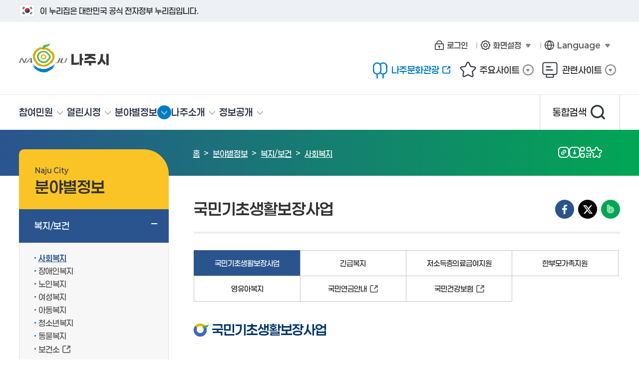

--- FILE ---
content_type: text/html; charset=UTF-8
request_url: https://naju.go.kr/www/field_info
body_size: 43673
content:
<!DOCTYPE html>
<html lang="ko">
<head>
	<title>국민기초생활보장사업 &lt; 사회복지 &lt; 복지/보건 &lt; 분야별정보 - 나주시청</title>
	<meta charset="utf-8">
	<meta http-equiv="X-UA-Compatible" content="IE=edge"/>
	<meta name="viewport" content="width=1200" />
	<meta name="naver-site-verification" content="0cd12509826a0c7fb8da8f936f0e4dbdcf1e6e44" />
	<!-- 정부가이드 작업에 따른 신규로 넣은 부분 : s -->
	<!-- 정부가이드 작업에 따른 신규로 넣은 부분 : e --><!--레이아웃--><!--서브--><!--콘텐츠 각각-->
<!-- meta http-equiv="content-type" content="text/html; charset=UTF-8" / -->

		<meta name="application-name" content="나주시청" />
		<meta name="description" content="나주시청 참여민원, 열린시정, 분야별정보, 나주소개, 정보공개 등의 정보제공" />
		<meta name="keywords" content="나주시청, 나주시, 전라남도 나주, Naju City, Najucity, Naju-si" />
		<meta name="format-detection" content="telephone=no, address=no, email=no" />

		<meta property="og:url" content="http://www.naju.go.kr/www" />
		<meta property="og:type" content="article" />
		<meta property="og:title" content="국민기초생활보장사업, 나주시, 전라남도 나주, Naju City, Najucity, Naju-si" />
		<meta property="og:description" content="국민기초생활보장사업" />
		<meta property="og:image" content="/contents/fb_www_logo.png?1234" />

		<meta property="og:site_name" content="나주시청" />

		
<link rel="stylesheet" type="text/css" href="/build/93f8829cdb1b3f9dd198079b5073f14b/20260113002/default/css/plugin/selectric.min.css?build_20260113002" />
<link rel="stylesheet" type="text/css" href="/build/93f8829cdb1b3f9dd198079b5073f14b/20260113002/default/css/jquery/jquery.modal.min.css?build_20260113002" />
<link rel="stylesheet" type="text/css" href="/build/93f8829cdb1b3f9dd198079b5073f14b/20260113002/default/css/plugin/swiper.min.css?build_20260113002" />
<link rel="stylesheet" type="text/css" href="/build/93f8829cdb1b3f9dd198079b5073f14b/20260113002/default/css/common/base.css?build_20260113002" />
<link rel="stylesheet" type="text/css" href="/build/93f8829cdb1b3f9dd198079b5073f14b/20260113002/default/css/common/common_content_new.css?build_20260113002" />
<link rel="stylesheet" type="text/css" href="/build/93f8829cdb1b3f9dd198079b5073f14b/20260113002/default/css/module/component.css?build_20260113002" />
<link rel="stylesheet" type="text/css" href="/build/93f8829cdb1b3f9dd198079b5073f14b/20260113002/default/css/www_gov/layout.css?build_20260113002" />
<link rel="stylesheet" type="text/css" href="/build/93f8829cdb1b3f9dd198079b5073f14b/20260113002/default/css/www_gov/sub.css?build_20260113002" />
<link rel="stylesheet" type="text/css" href="/build/93f8829cdb1b3f9dd198079b5073f14b/20260113002/default/css/www_gov/sub_content.css?build_20260113002" />
<link rel="stylesheet" type="text/css" href="/build/93f8829cdb1b3f9dd198079b5073f14b/20260113002/default/css/module/smartsearch.css?build_20260113002" />

</head>

<body>
	<script>
		var mname="국민기초생활보장사업";
		var midx="15131";
		var device="default";
		var font = "";
		var line_height = "";
		var theme = "";
		var $session_id = "";
		var mouse = "";
	</script>
	
	<!-- 정부가이드 작업에 따른 신규로 넣은 부분 : s -->
	<script src="/build/93f8829cdb1b3f9dd198079b5073f14b/20260113002/default/js/jquery-3.6.1.min.js"></script>
	<script src="/build/93f8829cdb1b3f9dd198079b5073f14b/20260113002/default/js/jquery-ui-1.12.1.min.js"></script>
	<script src="/build/93f8829cdb1b3f9dd198079b5073f14b/20260113002/default/js/jquery.cookie.min.js"></script>
	<script src="/build/93f8829cdb1b3f9dd198079b5073f14b/20260113002/default/js/jquery.modal.min.js"></script>
	<script src="/build/93f8829cdb1b3f9dd198079b5073f14b/20260113002/default/js/swiper.min.js"></script>
	<script src="/build/93f8829cdb1b3f9dd198079b5073f14b/20260113002/default/js/base.js"></script>
	<script src="/build/93f8829cdb1b3f9dd198079b5073f14b/20260113002/default/js/component.js"></script>
	<!-- 정부가이드 작업에 따른 신규로 넣은 부분 : e -->
	
	<script src="/build/93f8829cdb1b3f9dd198079b5073f14b/20260113002/default/js/jquery.bxslider.min.js"></script><!-- 슬라이드에 defer 적용하면 하위버전에서 작동 안한다 -->
	<script src="/build/93f8829cdb1b3f9dd198079b5073f14b/20260113002/default/js/moment.min.js"></script>
	<script src="/build/93f8829cdb1b3f9dd198079b5073f14b/20260113002/default/js/daterangepicker.min.js"></script>
	<script src="/build/93f8829cdb1b3f9dd198079b5073f14b/20260113002/default/js/Chart.min.js"></script>
	<script defer src="/build/93f8829cdb1b3f9dd198079b5073f14b/20260113002/default/js/jquery.selectric.js"></script>
	<script defer src="/build/93f8829cdb1b3f9dd198079b5073f14b/20260113002/default/js/jquery.nicescroll.js"></script>
	<script defer src="/build/93f8829cdb1b3f9dd198079b5073f14b/20260113002/default/js/jquery.oLoader.js"></script>
	<script defer src="/build/93f8829cdb1b3f9dd198079b5073f14b/20260113002/default/js/userLifeCycle.js"></script><!-- 타이머 -->
	<script defer src="/build/93f8829cdb1b3f9dd198079b5073f14b/20260113002/default/js/layout.js"></script>
	<script defer src="/build/93f8829cdb1b3f9dd198079b5073f14b/20260113002/default/js/sub.js"></script><script defer src="/total_search_uiux/js/glDatePicker.min.js"></script><script defer src="/total_search_uiux/js/popup.js"></script>
	<script defer src="/total_search_uiux/js/search.js"></script>
	<script defer src="/total_search_uiux/js/ark.js"></script>
	<script src="https://dapi.kakao.com/v2/maps/sdk.js?appkey=b3272bdb0c1237434846dba99593333c&libraries=services"></script>
	<!-- Google tag (gtag.js) -->
<script async src="https://www.googletagmanager.com/gtag/js?id=G-B24JZEJV7F"></script>
<script>
  window.dataLayer = window.dataLayer || [];
  function gtag(){dataLayer.push(arguments);}
  gtag('js', new Date());

  gtag('config', 'G-B24JZEJV7F');
</script>   
<!--[if lt IE 9]>
<div id="browser"><div class="infobox"><a href="#none" onclick="$('#browser').hide();" title="브라우저 관련 팝업 닫기" class="brower_close" ><span>닫기</span></a><h2>브라우저를 <span>업그레이드</span> 해주세요</h2><p>본 사이트는 익스플로러11, 크롬, 파이어폭스 브라우저에 최적화 되어 있습니다. <br />지금 사용하고 계시는 브라우저는 곧 지원이 중단되므로<br />최신 버전으로 업그레이드하시거나 최신 브라우저를 이용해 주세요.</p><ul>	<li class="ie"><a href="http://windows.microsoft.com/ko-kr/internet-explorer/ie-11-worldwide-languages" target="_blank" title="새창이동"><span>인터넷익스플로러11</span></a></li><li class="ff"><a href="http://www.mozilla.or.kr/" target="_blank" title="새창이동"><span>파이어폭스</span></a></li><li class="cr"><a href="https://www.google.com/intl/ko/chrome/browser/" target="_blank" title="새창이동"><span>크롬</span></a></li></ul></div>
</div>
<![endif]-->

<div id="skip_nav">
	<a href="#right">본문 바로가기</a>
</div>
	
<div id="wrap" class="group sub_page">
	<div id="banner_top">
		<div class="toggle_wrap">
			<div class="inner">
				<span class="nuri_txt"><i class="flag"></i>이 누리집은 대한민국 공식 전자정부 누리집입니다.</span>
			</div>
		</div>
	</div>
	<header id="header">
		<div class="header_top"><div class="inner">
			<h1 class="logo_gif"><a href="/www" title="메인페이지로 이동"><img src="/images/www/common/logo_slogan.gif" alt="나주시청 로고,슬로건(살기좋은 행복나주 앞서가는 으뜸나주)" width="340" height="58"></a></h1>
			<h1 class="logo"><a href="/www" title="메인페이지로 이동"><img src="/images/www/common/logo_new.png" alt="나주시청 로고" width="180" height="58"></a></h1>
			<div class="util_wrap">
				<div class="personal">
					<ul>
					
					        <!-- 로그인 전 -->
    <li><a href="https://www.naju.go.kr/www/support/member_login?return_url="><i class="icon ico_login"></i>로그인</a></li>
    <!-- //로그인 전 -->
    
<!--<li><a href="#none"><i class="icon ico_login"></i>로그인</a></li>-->
<!--li class="drop_area">
    <a href="#none" class="drop_open"><i class="icon ico_mypage"></i>마이페이지<i class="icon ico_toggle"><span class="sr_only">열기</span></i></a>
    <div class="tog_box mypage_list drop_cnt">
        <div class="time">
            <span class="name">홍길동님</span>
            <span class="txt">로그아웃까지 남은시간</span>
            <p>
                <span class="time"><i class="icon ico_time"></i><em>35분 40초</em></span>
                <a href="#none">연장</a>
            </p>
        </div>
        <ul class="mylist">
            <li><a href="#none">내가 등록한 글</a></li>
            <li><a href="#none">내가 등록한 구인구직</a></li>
            <li><a href="#none">내가 등록한 사이버복덕방</a></li>
        </ul>
        <p class="logout"><a href="#none"><i class="icon ico_logout"></i><em>로그아웃</em></a></p>
    </div>
</li-->
					<li class="drop_area">
						<a href="#none" class="drop_open"><i class="icon ico_setting"></i>화면설정<i class="icon ico_toggle">열기</i></a>
						<div class="tog_box setting_list drop_cnt">
							<div class="font">
								<h2>글자설정</h2>
								<ul>
									<li class="fs"><a href="#none"><i>가</i>작게</a></li>
									<li class="fm on"><a href="#none"><i>가</i>보통</a></li>
									<li class="fl"><a href="#none"><i>가</i>조금크게</a></li>
									<li class="xl"><a href="#none"><i>가</i>크게</a></li>
								</ul>
							</div>
							<div class="m_mode">
								<h2>화면표시모드</h2>
								<ul>
									<li class="white on">
										<a href="#none">
											<i class="icon ico_white"></i>
											<em>기본<br>(밝은배경)</em>
										</a>
									</li>
									<li class="dark">
										<a href="#none">
											<i class="icon ico_dark"></i>
											<em>선명하게<br>(어두운배경)</em>
										</a>
									</li>
								</ul>
							</div>
							<p class="reset"><a href="#none"><i class="icon ico_reset"></i><em>초기화</em></a></p>
						</div>
					</li>
					<li class="drop_area">
						<a href="#none" class="drop_open"><i class="icon ico_lang"></i>Language<i class="icon ico_toggle">열기</i></a>
						<div class="tog_box lang_list drop_cnt">
							<span class="now">현재언어</span>
							<span class="txt">한국어(Korean)</span>
							<ul>
								<li><a href="/en" target="_blank" title="새창"><em>English(영어)</em><i class="icon ico_newwin">새창열림</i></a></li>
								<li><a href="/ch" target="_blank" title="새창"><em>中文(중국어)</em><i class="icon ico_newwin">새창열림</i></a></li>
								<li><a href="/jp" target="_blank" title="새창"><em>日本語(일본어)</em><i class="icon ico_newwin">새창열림</i></a></li>
							</ul>
						</div>
					</li>
				</ul>
				</div>
				<div class="major"><ul>
					<li><a href="/tour" target="_blank" title="새창"><i class="icon ico_tour"></i>나주문화관광<i class="icon ico_newwin_b">새창열림</i></a></li>
					<li class="drop_area">
						<a href="#none" class="drop_open"><i class="icon ico_major"></i>주요사이트<i class="icon ico_toggle_s">열기</i></a>
						<div class="tog_box site_list drop_cnt">
							<ul>
								<li><a href="https://council.naju.go.kr/" target="_blank" title="새창">
									<i class="icon ico_council"></i>
									<span><em>나주시의회</em><i class="icon ico_newwin">새창열림</i></span></a>
								</li>
								<li><a href="/health" target="_blank" title="새창">
									<i class="icon ico_health"></i>
									<span><em>나주시 보건소</em><i class="icon ico_newwin">새창열림</i></span></a>
								</li>
								<li><a href="https://www.kentech.ac.kr/main.do" target="_blank" title="새창">
									<i class="icon ico_kentech"></i>
									<span><em>KENTECH</em><i class="icon ico_newwin">새창열림</i></span></a>
								</li>
								<li><a href="/atec" target="_blank" title="새창">
									<i class="icon ico_atec"></i>
									<span><em>농업기술센터</em><i class="icon ico_newwin">새창열림</i></span></a>
								</li>
								<li><a href="/edu" target="_blank" title="새창">
									<i class="icon ico_edu"></i>
									<span><em>평생학습정보방</em><i class="icon ico_newwin">새창열림</i></span></a>
								</li>
								<li><a href="/najuyouth" target="_blank" title="새창">
									<i class="icon ico_youth"></i>
									<span><em>나주시 청년센터</em><i class="icon ico_newwin">새창열림</i></span></a>
								</li>
								<li><a href="https://lib.naju.go.kr/main/" target="_blank" title="새창">
									<i class="icon ico_lib"></i>
									<span><em>시립도서관</em><i class="icon ico_newwin">새창열림</i></span></a>
								</li>
								<li><a href="https://bbegi.com/" target="_blank" title="새창">
									<i class="icon ico_bbegi"></i>
									<span><em>대형폐기물</em><i class="icon ico_newwin">새창열림</i></span></a>
								</li>
							</ul>
						</div>
					</li>
					<li class="family_site sitebox">
						<a href="#none"><i class="icon ico_family"></i>관련사이트<span class="open">열기</span><i class="icon ico_toggle_s"></i></a>
						<!-- 정보보호인증마크 관련 스크립트 layout.js에 적용 -->
<div class="linkbox">
	<div class="link_all_box">
		<h3>나주시 관련사이트를 한눈에<em>!</em></h3>
		<div class="link_list family">
			<h4>패밀리사이트</h4>
			<ul>
				<li><a href="/mayor" target="_blank" title="새창">365일 열린시장실</a></li>
				<li><a href="/tour" target="_blank" title="새창">나주문화관광</a></li>
				<li><a href="http://council.naju.go.kr/" target="_blank" title="새창">나주시의회</a></li>
				<li><a href="/atec" target="_blank" title="새창">농업기술센터</a></li>
				<li><a href="/najuart" target="_blank" title="새창">문화예술회관</a></li>
				<!--li><a href="/data" target="_blank" title="새창">공공데이터개방</a></li-->
				<li><a href="/health" target="_blank" title="새창">나주보건소</a></li>
				<li><a href="/edu" target="_blank" title="새창">평생학습관</a></li>
				<li><a href="/gongik" target="_blank" title="새창">공익활동지원센터</a></li>
				<li><a href="https://gyeyak.naju.go.kr" target="_blank" title="새창">계약정보공개</a></li>
				<li><a href="/waste" target="_blank" title="새창">대형폐기물</a></li>
				<li><a href="/sports" target="_blank" title="새창">체육시설포털</a></li>
				<li><a href="/noin" target="_blank" title="새창">중부노인복지관</a></li>
				<!--li><a href="/sotong" target="_blank" title="새창">시민소통위원회</a></li-->
				<li><a href="/moksanaea" target="_blank" title="새창">목사내아</a></li>
				<li><a href="/senior" target="_blank" title="새창">동부노인복지관</a></li>
				<!--li><a href="/themepark" target="_blank" title="새창">영상테마파크</a></li-->
				<li><a href="/baekhomoonhak" target="_blank" title="새창">백호문학관</a></li>
				<li><a href="https://lib.naju.go.kr/main/" target="_blank" title="새창">시립도서관</a></li>
				<li><a href="https://gis.naju.go.kr/naju/" target="_blank" title="새창">생활지리정보</a></li>
				<li><a href="/najuyouth" target="_blank" title="새창">나주시청년센터</a></li>
				<li><a href="/njursc" target="_blank" title="새창">도시재생지원센터</a></li>
				<li><a href="/localfood" target="_blank" title="새창">로컬푸드인증</a></li>
				<li><a href="https://naju.go.kr/naju_helper/" target="_blank" title="새 창으로 열림">임신부가사돌봄서비스</a></li>
                <li><a href="https://naju.go.kr/odor" target="_blank" title="새 창으로 열림">악취 민원신고</a></li>
                <li><a href="https://naju.go.kr/gb" target="_blank" title="새 창으로 열림">종량제물품접수</a></li>
			</ul>
		</div>
		<div class="link_list village">
			<h4>행정복지센터</h4>
			<ul>
				<li><a href="https://www.naju.go.kr/www/introduction/dong/nampyeong" target="_blank" title="새창">남평읍</a></li>
				<li><a href="https://www.naju.go.kr/www/introduction/dong/seji" target="_blank" title="새창">세지면</a></li>
				<li><a href="https://www.naju.go.kr/www/introduction/dong/wanggok" target="_blank" title="새창">왕곡면</a></li>
				<li><a href="https://www.naju.go.kr/www/introduction/dong/bannam" target="_blank" title="새창">반남면</a></li>
				<li><a href="https://www.naju.go.kr/www/introduction/dong/gongsan" target="_blank" title="새창">공산면</a></li>
				<li><a href="https://www.naju.go.kr/www/introduction/dong/donggang" target="_blank" title="새창">동강면</a></li>
				<li><a href="https://www.naju.go.kr/www/introduction/dong/dasi" target="_blank" title="새창">다시면</a></li>
				<li><a href="https://www.naju.go.kr/www/introduction/dong/munpyeong" target="_blank" title="새창">문평면</a></li>
				<li><a href="https://www.naju.go.kr/www/introduction/dong/noan" target="_blank" title="새창">노안면</a></li>
				<li><a href="https://www.naju.go.kr/www/introduction/dong/geumcheon" target="_blank" title="새창">금천면</a></li>
				<li><a href="https://www.naju.go.kr/www/introduction/dong/sanpo" target="_blank" title="새창">산포면</a></li>
				<li><a href="https://www.naju.go.kr/www/introduction/dong/dado" target="_blank" title="새창">다도면</a></li>
				<li><a href="https://www.naju.go.kr/www/introduction/dong/bonghwang" target="_blank" title="새창">봉황면</a></li>
				<li><a href="https://www.naju.go.kr/www/introduction/dong/songwol" target="_blank" title="새창">송월동</a></li>
				<li><a href="https://www.naju.go.kr/www/introduction/dong/yeonggang" target="_blank" title="새창">영강동</a></li>
				<li><a href="https://www.naju.go.kr/www/introduction/dong/geumnam" target="_blank" title="새창">금남동</a></li>
				<li><a href="https://www.naju.go.kr/www/introduction/dong/seongbuk" target="_blank" title="새창">성북동</a></li>
				<li><a href="https://www.naju.go.kr/www/introduction/dong/yeongsan" target="_blank" title="새창">영산동</a></li>
				<li><a href="https://www.naju.go.kr/www/introduction/dong/ichang" target="_blank" title="새창">이창동</a></li>
				<li><a href="https://www.naju.go.kr/www/introduction/dong/bitgaram" target="_blank" title="새창">빛가람동</a></li>
			</ul>
		</div>
		<div class="link_list relation">
			<h4>나주관련사이트</h4>
			<ul>
				<li><a href="http://naju.kgeu.org/" target="_blank" title="새창">공무원노조나주시지부</a></li>
				<li><a href="http://weather.naju.go.kr/main/main.html" target="_blank" title="새창">나주시 농업기상정보시스템</a></li>
				<li><a href="http://www.najuwork.net/" target="_blank" title="새창">나주시일자리지원센터</a></li>
				<li><a href="http://innocity.bitgaram.go.kr/board?board_id=29&site_id=1&menu_id=54&" target="_blank" title="새창">혁신도시 소식지</a></li>
				<li><a href="http://www.naturaldyeing.or.kr/" target="_blank" title="새창">한국천연염색박물관</a></li>
				<li><a href="http://www.njcaritas.or.kr/" target="_blank" title="새창">나주노인복지관</a></li>
				<li><a href="http://naju.dreamstart.go.kr/" target="_blank" title="새창">나주드림스타트센터</a></li>
				<li><a href="http://www.juso.go.kr/" target="_blank" title="새창">도로명주소안내</a></li>
				<li><a href="http://www.najusim.or.kr/" target="_blank" title="새창">나주학생독립운동기념관</a></li>
				<li><a href="http://www.xn--910b80mnojhxcvzbhzf.kr/" target="_blank" title="새창">나주시양로원</a></li>
				<li><a href="http://njed.jne.go.kr/index.jne" target="_blank" title="새창">나주교육지원청</a></li>
				<li><a href="https://www.jnpolice.go.kr/?pid=NJ" target="_blank" title="새창">나주경찰서</a></li>
				<li><a href="https://g.nts.go.kr/nj/Default.asp" target="_blank" title="새창">나주세무서</a></li>
				<li><a href="https://www.jnsobang.go.kr/" target="_blank" title="새창">나주소방서</a></li>
				<li><a href="http://njlib.jne.go.kr/" target="_blank" title="새창">나주공공도서관</a></li>
				<li><a href="http://www.koreapost.go.kr/520/index.do" target="_blank" title="새창">나주우체국</a></li>
                <li><a href="http://najufoodfdn.or.kr" target="_blank" title="새창">나주농업진흥재단</a></li>
                <li><a href="https://www.animal.go.kr/front/awtis/institution/institutionDtl.do?regNo=346483202100001&menuNo=1000000059" target="_blank" title="새창">나주유기동물보호센터</a></li>
				<li><a href="http://www.najusaeil.net" target="_blank" title="새 창으로 열기">나주여성새로일하기센터</a></li>
                <li><a href="https://blog.naver.com/najupearmuseum" target="_blank" title="새 창으로 열기">나주배박물관</a></li>
				<li><a href="http://www.najuinnopolis.com/" target="_blank" title="새 창으로 열림">전남 나주 강소특구</a></li>
                <li><a href="https://www.kentech.ac.kr/" target="_blank" title="새 창으로 열림">한국에너지공과대학교</a></li>
                <li><a href="http://www.najuedfd.co.kr/" target="_blank" title="새 창으로 열림">나주교육진흥재단</a></li>
		  </ul>
		</div>
		<a href="#none" class="popup_close pop_close">닫기</a>
	</div>
</div>
					</li>
				</ul></div>
			</div></div>
		</div>
		<div class="header_bottom"><div class="inner">
			<div class="gnb_web">
<ul class="gnb chk">
	<li class="gnbA gnbA1"><a href="/www/participation">참여민원</a>
		<div class="gnbB_wrap"><div class="gnbB_area"><p class="title">
참여민원		</p>
		<ul class="gnbB gnbB1">
			<li class="gnbBs1 gnbBc1"><a href="/www/participation/synthesize">종합민원</a>
		<div class="gnbC_wrap"><div class="gnbC_area"><p class="title">
종합민원		</p>
		<ul class="gnbC gnbC14">
			<li class="gnbCs1 gnbCc1"><a href="/www/participation/synthesize/guide">민원실안내도</a></li>
			<li class="gnbCs1 gnbCc2"><a href="/www/participation/synthesize/charge">민원담당공무원</a></li>
			<li class="gnbCs1 gnbCc3"><a href="/www/participation/synthesize/manual">민원사무편람·서식</a></li>
			<li class="gnbCs1 gnbCc4"><a href="/www/participation/synthesize/faq">민원FAQ</a></li>
			<li class="gnbCs1 gnbCc5"><a href="/www/participation/synthesize/convenient">편리한민원처리제도</a></li>
			<li class="gnbCs1 gnbCc6"><a href="/www/participation/synthesize/commission">각종증명수수료</a></li>
			<li class="gnbCs1 gnbCc7"><a href="/www/participation/synthesize/manless_f">무인민원발급기운영</a></li>
			<li class="gnbCs1 gnbCc8"><a href="/www/participation/synthesize/passport">여권안내</a></li>
			<li class="gnbCs1 gnbCc9"><a href="/www/participation/synthesize/communications">정보통신사용전검사안내</a></li>
			<li class="gnbCs1 gnbCc10"><a href="/www/participation/synthesize/close">폐업신고원스톱서비스간소화</a></li>
			<li class="gnbCs1 gnbCc11"><a href="/www/participation/synthesize/najurang">나주랑민원콜센터</a></li>
			<li class="gnbCs1 gnbCc12"><a href="http://www.110.go.kr/start.do?pi=chatCamMain" target="_blank" class="newwin" title="새창">110정부민원안내콜센터<span>새창</span></a></li>
			<li class="gnbCs1 gnbCc13"><a href="http://remedy.kocsc.or.kr/" target="_blank" class="newwin" title="새창">1337인터넷피해구제<span>새창</span></a></li>
			<li class="gnbCs1 gnbCc14"><a href="/www/participation/synthesize/gov24">정부24이용안내</a></li>

		</ul>
		</div></div>
	</li>
				<li class="gnbBs1 gnbBc2"><a href="/www/participation/complaint">민원창구</a>
		<div class="gnbC_wrap"><div class="gnbC_area"><p class="title">
민원창구		</p>
		<ul class="gnbC gnbC8">
			<li class="gnbCs2 gnbCc1"><a href="https://eminwon.naju.go.kr/emwp/gov/mogaha/ntis/web/caf/mwwd/action/CafMwWdOpenAction.do?method=selectListMwOpn&amp;menu_id=CAFOPNWebMwOpenL&amp;jndinm=CafMwWdOpenEJB&amp;methodnm=selectListMwOpn&amp;context=NTIS" target="_blank" class="newwin" title="새창">새올전자민원창구<span>새창</span></a></li>
			<li class="gnbCs2 gnbCc2"><a href="https://www.open.go.kr/com/main/mainView.do" target="_blank" class="newwin" title="새창">정보공개포털<span>새창</span></a></li>
			<li class="gnbCs2 gnbCc3"><a href="http://www.iros.go.kr/PMainJ.jsp" target="_blank" class="newwin" title="새창">등기부열람/민원서류발급<span>새창</span></a></li>
			<li class="gnbCs2 gnbCc4"><a href="https://kras.go.kr:444/cmmmain/goMainPage.do" target="_blank" class="newwin" title="새창">부동산통합민원<span>새창</span></a></li>
			<li class="gnbCs2 gnbCc5"><a href="https://www.hometax.go.kr/websquare/websquare.html?w2xPath=/ui/pp/index.xml" target="_blank" class="newwin" title="새창">국세청 홈텍스<span>새창</span></a></li>
			<li class="gnbCs2 gnbCc6"><a href="https://www.wetax.go.kr/main/" target="_blank" class="newwin" title="새창">위택스<span>새창</span></a></li>
			<li class="gnbCs2 gnbCc7"><a href="https://www.bokjiro.go.kr/ssis-tbu/index.do" target="_blank" class="newwin" title="새창">복지로<span>새창</span></a></li>
			<li class="gnbCs2 gnbCc8"><a href="/www/participation/complaint/elec_bike">전기자전거 구입비 추가 지원사업</a></li>

		</ul>
		</div></div>
	</li>
				<li class="gnbBs1 gnbBc3"><a href="/www/participation/civil">신고센터</a>
		<div class="gnbC_wrap"><div class="gnbC_area"><p class="title">
신고센터		</p>
		<ul class="gnbC gnbC12">
			<li class="gnbCs3 gnbCc1"><a href="/www/participation/civil/application">민원상담/불편신고</a></li>
			<li class="gnbCs3 gnbCc2"><a href="/www/participation/civil/corruption">공무원부조리신고</a></li>
			<li class="gnbCs3 gnbCc3"><a href="/www/participation/civil/official">불친절공무원신고</a></li>
			<li class="gnbCs3 gnbCc4"><a href="https://www.redwhistle.org/report/reportCheck.asp?organ=7779 " target="_blank" class="newwin" title="새창">갑질피해신고<span>새창</span></a></li>
			<li class="gnbCs3 gnbCc5"><a href="/www/participation/civil/sinmungo">규제신문고</a></li>
			<li class="gnbCs3 gnbCc6"><a href="/www/participation/civil/budget_waste">예산낭비신고</a></li>
			<li class="gnbCs3 gnbCc7"><a href="http://www.safetyreport.go.kr" target="_blank" class="newwin" title="새창">안전신문고<span>새창</span></a></li>
			<li class="gnbCs3 gnbCc8"><a href="https://www.budongsan24.kr/" target="_blank" class="newwin" title="새창">부동산 불법행위 통합 신고센터<span>새창</span></a></li>
			<li class="gnbCs3 gnbCc9"><a href="https://www.foodsafetykorea.go.kr/minwon/consumerNotify/customerNotifyStep1.do?menu_no=621&amp;menu_grp=MENU_GRP24&amp;rcptDvs=I" target="_blank" class="newwin" title="새창">부정불량식품신고<span>새창</span></a></li>
			<li class="gnbCs3 gnbCc10"><a href="https://www.epeople.go.kr/nep/pttn/negativePttn/NegativePttnCotents.npaid" target="_blank" class="newwin" title="새창">소극행정 신고<span>새창</span></a></li>
			<li class="gnbCs3 gnbCc11"><a href="https://ncp.clean.go.kr/ancrp/selectMapInsttSumryList.do?insttCd=4830000&amp;acsStmSumryNtarNo=1&amp;pageNum=1" target="_blank" class="newwin" title="새창">청렴포털 공익신고<span>새창</span></a></li>
			<li class="gnbCs3 gnbCc12"><a href="http://naju.lamp365.com/" target="_blank" class="newwin" title="새창">가로등/보안등고장신고<span>새창</span></a></li>

		</ul>
		</div></div>
	</li>
				<li class="gnbBs1 gnbBc4"><a href="/www/participation/proposal">시민참여</a>
		<div class="gnbC_wrap"><div class="gnbC_area"><p class="title">
시민참여		</p>
		<ul class="gnbC gnbC8">
			<li class="gnbCs4 gnbCc1"><a href="/www/participation/proposal/free_board">자유게시판</a></li>
			<li class="gnbCs4 gnbCc2"><a href="/www/participation/proposal/compliment_0719">칭찬합시다</a></li>
			<li class="gnbCs4 gnbCc3"><a href="/www/participation/proposal/commercial">홍보 및 광고</a></li>
			<li class="gnbCs4 gnbCc4"><a href="/www/participation/proposal/proposal_info">나주시제안제도</a></li>
			<li class="gnbCs4 gnbCc5"><a href="/www/participation/proposal/progress">진행중인설문조사</a></li>
			<li class="gnbCs4 gnbCc6"><a href="/www/participation/proposal/committee">나주시민권익위원회</a></li>
			<li class="gnbCs4 gnbCc7"><a href="https://yeosun1019.jeonnam.go.kr/" target="_blank" class="newwin" title="새창">여순 희생자·유족 지원시스템<span>새창</span></a></li>
			<li class="gnbCs4 gnbCc8"><a href="/www/participation/proposal/public_idea">국민생각함</a></li>

		</ul>
		</div></div>
	</li>
				<li class="gnbBs1 gnbBc5"><a href="/www/participation/regulatory">규제입증요청제</a></li>
				<li class="gnbBs1 gnbBc6"><a href="/www/participation/donation">고향사랑기부제</a>
		<div class="gnbC_wrap"><div class="gnbC_area"><p class="title">
고향사랑기부제		</p>
		<ul class="gnbC gnbC5">
			<li class="gnbCs6 gnbCc1"><a href="/www/participation/donation/info">고향사랑기부제 안내</a></li>
			<li class="gnbCs6 gnbCc2"><a href="/www/participation/donation/donation">답례품 및 기부혜택</a></li>
			<li class="gnbCs6 gnbCc3"><a href="/www/participation/donation/photo">기부사진첩</a></li>
			<li class="gnbCs6 gnbCc4"><a href="/www/participation/donation/suggest">기금사업 제안방</a></li>
			<li class="gnbCs6 gnbCc5"><a href="/www/participation/donation/donation_list">명예의전당</a></li>

		</ul>
		</div></div>
	</li>
				<li class="gnbBs1 gnbBc7"><a href="/www/participation/payback">상생 페이백 행사 참가 신청</a></li>
			</ul>
		</div></div>
	</li>
	<li class="gnbA gnbA2"><a href="/www/administration">열린시정</a>
		<div class="gnbB_wrap"><div class="gnbB_area"><p class="title">
열린시정		</p>
		<ul class="gnbB gnbB2">
			<li class="gnbBs2 gnbBc1"><a href="/www/administration/new">나주소식</a>
		<div class="gnbC_wrap"><div class="gnbC_area"><p class="title">
나주소식		</p>
		<ul class="gnbC gnbC9">
			<li class="gnbCs1 gnbCc1"><a href="/www/administration/new/notify">새소식</a></li>
			<li class="gnbCs1 gnbCc2"><a href="/www/administration/new/weekly">주간행사계획</a></li>
			<li class="gnbCs1 gnbCc3"><a href="/www/administration/new/event">공연및행사</a></li>
			<li class="gnbCs1 gnbCc4"><a href="/www/administration/new/build_info_new">건설공사정보열람</a></li>
			<li class="gnbCs1 gnbCc5"><a href="/www/administration/new/information">나주소식지</a></li>
			<li class="gnbCs1 gnbCc6"><a href="/www/administration/new/officer">나주시보</a></li>
			<li class="gnbCs1 gnbCc7"><a href="/www/administration/new/moving_guide">전입시민 생활안내서</a></li>
			<li class="gnbCs1 gnbCc8"><a href="/www/administration/new/sms">나주시 문자알림서비스(SMS) 신청</a></li>
			<li class="gnbCs1 gnbCc9"><a href="/www/administration/new/conflict">갈등유발 예상시설 사전고지</a></li>

		</ul>
		</div></div>
	</li>
				<li class="gnbBs2 gnbBc2"><a href="/www/administration/notice">공고</a>
		<div class="gnbC_wrap"><div class="gnbC_area"><p class="title">
공고		</p>
		<ul class="gnbC gnbC6">
			<li class="gnbCs2 gnbCc1"><a href="/www/administration/notice/gosi_new">고시/공고/입법예고</a></li>
			<li class="gnbCs2 gnbCc2"><a href="/www/administration/notice/old_gosi_new">지난 고시/공고/입법예고</a></li>
			<li class="gnbCs2 gnbCc3"><a href="/www/administration/notice/financial">타기관고시공고</a></li>
			<li class="gnbCs2 gnbCc4"><a href="/www/administration/notice/recruit_news_new">채용정보</a></li>
			<li class="gnbCs2 gnbCc5"><a href="/www/administration/notice/old_recruit_news">지난채용정보</a></li>
			<li class="gnbCs2 gnbCc6"><a href="/www/administration/notice/grade">공무원경채 필기시험 성적열람</a></li>

		</ul>
		</div></div>
	</li>
				<li class="gnbBs2 gnbBc3"><a href="/www/administration/reporting">시정뉴스룸</a>
		<div class="gnbC_wrap"><div class="gnbC_area"><p class="title">
시정뉴스룸		</p>
		<ul class="gnbC gnbC4">
			<li class="gnbCs3 gnbCc1"><a href="/www/administration/reporting/coverage">보도자료</a></li>
			<li class="gnbCs3 gnbCc2"><a href="/www/administration/reporting/media">사실은이렇습니다</a></li>
			<li class="gnbCs3 gnbCc3"><a href="/www/administration/reporting/today">오늘의뉴스</a></li>
			<li class="gnbCs3 gnbCc4"><a href="/www/administration/reporting/photo">사진마당</a></li>

		</ul>
		</div></div>
	</li>
				<li class="gnbBs2 gnbBc4"><a href="/www/administration/plan">주요시정</a>
		<div class="gnbC_wrap"><div class="gnbC_area"><p class="title">
주요시정		</p>
		<ul class="gnbC gnbC6">
			<li class="gnbCs4 gnbCc1"><a href="/www/administration/plan/policy">시정방침</a></li>
			<li class="gnbCs4 gnbCc2"><a href="/www/administration/plan/major_plan">주요업무계획</a></li>
			<li class="gnbCs4 gnbCc3"><a href="/www/administration/plan/report">시정보고서</a></li>
			<li class="gnbCs4 gnbCc4"><a href="/www/administration/plan/evaluation">자체평가결과</a></li>
			<li class="gnbCs4 gnbCc5"><a href="/www/administration/plan/plan_list">시정백서</a></li>
			<li class="gnbCs4 gnbCc6"><a href="/www/administration/plan/covid19_list">코로나19 대응 백서</a></li>

		</ul>
		</div></div>
	</li>
				<li class="gnbBs2 gnbBc5"><a href="/www/administration/admin_charter">행정서비스헌장</a>
		<div class="gnbC_wrap"><div class="gnbC_area"><p class="title">
행정서비스헌장		</p>
		<ul class="gnbC gnbC2">
			<li class="gnbCs5 gnbCc1"><a href="/www/administration/admin_charter/meaning">행정서비스헌장이란?</a></li>
			<li class="gnbCs5 gnbCc2"><a href="/www/administration/admin_charter/naju2">나주시행정서비스헌장</a></li>

		</ul>
		</div></div>
	</li>
				<li class="gnbBs2 gnbBc6"><a href="/www/administration/systemIntroduce">적극행정</a>
		<div class="gnbC_wrap"><div class="gnbC_area"><p class="title">
적극행정		</p>
		<ul class="gnbC gnbC5">
			<li class="gnbCs6 gnbCc1"><a href="/www/administration/systemIntroduce/Introduce">적극행정 및 소극행정 소개</a></li>
			<li class="gnbCs6 gnbCc2"><a href="/www/administration/systemIntroduce/news">뉴스 및 관련소식</a></li>
			<li class="gnbCs6 gnbCc3"><a href="/www/administration/systemIntroduce/citizen_recom">적극행정시민추천</a></li>
			<li class="gnbCs6 gnbCc4"><a href="https://www.laiis.go.kr/lips/nya/lrn/localRegulationList.do" target="_blank" class="newwin" title="새창">중앙부처 법령 유권해석<span>새창</span></a></li>
			<li class="gnbCs6 gnbCc5"><a href="https://www.laiis.go.kr/lips/nya/lrn/regulationView.do" target="_blank" class="newwin" title="새창">법제처 주요 법령 유권해석<span>새창</span></a></li>

		</ul>
		</div></div>
	</li>
			</ul>
		</div></div>
	</li>
	<li class="gnbA gnbA3 on gnbA3on"><a href="/www/field_info">분야별정보 <span class="sr_only">선택됨</span></a>
		<div class="gnbB_wrap"><div class="gnbB_area"><p class="title">
분야별정보		</p>
		<ul class="gnbB gnbB3">
			<li class="gnbBs3 gnbBc1 on gnbBc1on"><a href="/www/field_info/life">복지/보건 <span class="sr_only">선택됨</span></a>
		<div class="gnbC_wrap"><div class="gnbC_area"><p class="title">
복지/보건		</p>
		<ul class="gnbC gnbC8">
			<li class="gnbCs1 gnbCc1 on gnbCc1on"><a href="/www/field_info/life/society">사회복지 <span class="sr_only">선택됨</span></a></li>
			<li class="gnbCs1 gnbCc2"><a href="/www/field_info/life/disabled">장애인복지</a></li>
			<li class="gnbCs1 gnbCc3"><a href="/www/field_info/life/silver">노인복지</a></li>
			<li class="gnbCs1 gnbCc4"><a href="/www/field_info/life/woman">여성복지</a></li>
			<li class="gnbCs1 gnbCc5"><a href="/www/field_info/life/kids">아동복지</a></li>
			<li class="gnbCs1 gnbCc6"><a href="/www/field_info/life/youth">청소년복지</a></li>
			<li class="gnbCs1 gnbCc7"><a href="/www/field_info/life/animal">동물복지</a></li>
			<li class="gnbCs1 gnbCc8"><a href="https://www.naju.go.kr/health/business/improvement" target="_blank" class="newwin" title="새창">보건소<span>새창</span></a></li>

		</ul>
		</div></div>
	</li>
				<li class="gnbBs3 gnbBc2"><a href="/www/field_info/economy">경제/일자리</a>
		<div class="gnbC_wrap"><div class="gnbC_area"><p class="title">
경제/일자리		</p>
		<ul class="gnbC gnbC14">
			<li class="gnbCs2 gnbCc1"><a href="/www/field_info/economy/vision">나주비전</a></li>
			<li class="gnbCs2 gnbCc2"><a href="/www/field_info/economy/inno_city">나주산업단지</a></li>
			<li class="gnbCs2 gnbCc3"><a href="/www/field_info/economy/complex">산업/농공단지 현황</a></li>
			<li class="gnbCs2 gnbCc4"><a href="/www/field_info/economy/support">경제지원정보</a></li>
			<li class="gnbCs2 gnbCc5"><a href="/www/field_info/economy/foster_list">중소기업육성</a></li>
			<li class="gnbCs2 gnbCc6"><a href="/www/field_info/economy/job">일자리서비스</a></li>
			<li class="gnbCs2 gnbCc7"><a href="/www/field_info/economy/price">물가동향</a></li>
			<li class="gnbCs2 gnbCc8"><a href="/www/field_info/economy/gift">나주사랑상품권</a></li>
			<li class="gnbCs2 gnbCc9"><a href="/www/field_info/economy/localtax">지방세</a></li>
			<li class="gnbCs2 gnbCc10"><a href="/www/field_info/economy/job_info">일자리정보</a></li>
			<li class="gnbCs2 gnbCc11"><a href="/www/field_info/economy/citizen">지역경제활성화</a></li>
			<li class="gnbCs2 gnbCc12"><a href="/www/field_info/economy/razer">초강력 레이저 연구시설</a></li>
			<li class="gnbCs2 gnbCc13"><a href="/www/field_info/economy/corporate_promotion">기업홍보관</a></li>
			<li class="gnbCs2 gnbCc14"><a href="/www/field_info/economy/labor_counsel">노동상담</a></li>

		</ul>
		</div></div>
	</li>
				<li class="gnbBs3 gnbBc3"><a href="/www/field_info/traffic">교통/자동차</a>
		<div class="gnbC_wrap"><div class="gnbC_area"><p class="title">
교통/자동차		</p>
		<ul class="gnbC gnbC20">
			<li class="gnbCs3 gnbCc1"><a href="/www/field_info/traffic/noseon_jojeong">시내버스안내사항</a></li>
			<li class="gnbCs3 gnbCc2"><a href="/www/field_info/traffic/citybus2">시내버스 노선안내</a></li>
			<li class="gnbCs3 gnbCc3"><a href="/www/field_info/traffic/citybus_schedule">시내버스 시간표</a></li>
			<li class="gnbCs3 gnbCc4"><a href="https://bis.naju.go.kr/busmap/lineSearch.do" target="_blank" class="newwin" title="새창">버스운행정보<span>새창</span></a></li>
			<li class="gnbCs3 gnbCc5"><a href="/www/field_info/traffic/bus_train">시외‧고속버스/열차</a></li>
			<li class="gnbCs3 gnbCc6"><a href="/www/field_info/traffic/express">고속버스</a></li>
			<li class="gnbCs3 gnbCc7"><a href="/www/field_info/traffic/nonstop">직행버스</a></li>
			<li class="gnbCs3 gnbCc8"><a href="/www/field_info/traffic/flight">항공</a></li>
			<li class="gnbCs3 gnbCc9"><a href="/www/field_info/traffic/train">철도</a></li>
			<li class="gnbCs3 gnbCc10"><a href="/www/field_info/traffic/charge">나주버스요금</a></li>
			<li class="gnbCs3 gnbCc11"><a href="/www/field_info/traffic/taxi">나주택시요금</a></li>
			<li class="gnbCs3 gnbCc12"><a href="/www/field_info/traffic/center">교통약자이동지원센터</a></li>
			<li class="gnbCs3 gnbCc13"><a href="http://naju.go.kr/parkingsms" target="_blank" class="newwin" title="새창">주정차단속 문자알림신청<span>새창</span></a></li>
			<li class="gnbCs3 gnbCc14"><a href="https://www.car365.go.kr" target="_blank" class="newwin" title="새창">자동차 민원 안내<span>새창</span></a></li>
			<li class="gnbCs3 gnbCc15"><a href="/www/field_info/traffic/car_form">자동차민원서식다운로드</a></li>
			<li class="gnbCs3 gnbCc16"><a href="/www/field_info/traffic/penalty">자동차과태료취·등록</a></li>
			<li class="gnbCs3 gnbCc17"><a href="/www/field_info/traffic/insurance">자동차정기검사/의무보험</a></li>
			<li class="gnbCs3 gnbCc18"><a href="/www/field_info/traffic/superintend">자동차관리사업</a></li>
			<li class="gnbCs3 gnbCc19"><a href=" https://www.naju.go.kr/www/introduction/facility/public_resource/parking" target="_blank" class="newwin" title="새창">주차장정보<span>새창</span></a></li>
			<li class="gnbCs3 gnbCc20"><a href="/www/field_info/traffic/highwaysystem">도로망정보</a></li>

		</ul>
		</div></div>
	</li>
				<li class="gnbBs3 gnbBc4"><a href="/www/field_info/reservation">교육/예약</a>
		<div class="gnbC_wrap"><div class="gnbC_area"><p class="title">
교육/예약		</p>
		<ul class="gnbC gnbC7">
			<li class="gnbCs4 gnbCc1"><a href="http://www.naju.go.kr/edu" target="_blank" class="newwin" title="새창">평생학습프로그램<span>새창</span></a></li>
			<li class="gnbCs4 gnbCc2"><a href="https://lib.naju.go.kr" target="_blank" class="newwin" title="새창">시립도서관<span>새창</span></a></li>
			<li class="gnbCs4 gnbCc3"><a href="/www/field_info/reservation/pc">시민무료컴퓨터교육</a></li>
			<li class="gnbCs4 gnbCc4"><a href="/gongik/use_guide/place/library" target="_blank" class="newwin" title="새창">공유서재등록<span>새창</span></a></li>
			<li class="gnbCs4 gnbCc5"><a href="http://www.naju.go.kr/sports" target="_blank" class="newwin" title="새창">체육시설예약<span>새창</span></a></li>
			<li class="gnbCs4 gnbCc6"><a href="/www/field_info/reservation/food">향토음식체험문화관교육</a></li>
			<li class="gnbCs4 gnbCc7"><a href="/baekhomoonhak/program/application" target="_blank" class="newwin" title="새창">백호문학관 체험<span>새창</span></a></li>

		</ul>
		</div></div>
	</li>
				<li class="gnbBs3 gnbBc5"><a href="/www/field_info/city_house">도시/주택</a>
		<div class="gnbC_wrap"><div class="gnbC_area"><p class="title">
도시/주택		</p>
		<ul class="gnbC gnbC8">
			<li class="gnbCs5 gnbCc1"><a href="/www/field_info/city_house/city_plan">도시계획</a></li>
			<li class="gnbCs5 gnbCc2"><a href="https://www.naju.go.kr/njursc" target="_blank" class="newwin" title="새창">도시재생<span>새창</span></a></li>
			<li class="gnbCs5 gnbCc3"><a href="/www/field_info/city_house/city_design">도심디자인</a></li>
			<li class="gnbCs5 gnbCc4"><a href="/www/field_info/city_house/real_estate">부동산정보</a></li>
			<li class="gnbCs5 gnbCc5"><a href="/www/field_info/city_house/info">건축정보</a></li>
			<li class="gnbCs5 gnbCc6"><a href="/www/field_info/city_house/apart_info">아파트정보</a></li>
			<li class="gnbCs5 gnbCc7"><a href="/www/field_info/city_house/legal">건축법령정보</a></li>
			<li class="gnbCs5 gnbCc8"><a href="https://www.naju.go.kr/atec/returning/vacant_house" target="_blank" class="newwin" title="새창">빈집/농지정보<span>새창</span></a></li>

		</ul>
		</div></div>
	</li>
				<li class="gnbBs3 gnbBc6"><a href="/www/field_info/disaster">재난안전</a>
		<div class="gnbC_wrap"><div class="gnbC_area"><p class="title">
재난안전		</p>
		<ul class="gnbC gnbC9">
			<li class="gnbCs6 gnbCc1"><a href="/www/field_info/disaster/administration">재난안전대책본부</a></li>
			<li class="gnbCs6 gnbCc2"><a href="/www/field_info/disaster/behavior_tips">자연재난대비 주민행동요령</a></li>
			<li class="gnbCs6 gnbCc3"><a href="/www/field_info/disaster/measures">사회재난대비 주민행동요령</a></li>
			<li class="gnbCs6 gnbCc4"><a href="/www/field_info/disaster/insurance">시민안전보험</a></li>
			<li class="gnbCs6 gnbCc5"><a href="/www/field_info/disaster/damage">풍수해보험</a></li>
			<li class="gnbCs6 gnbCc6"><a href="http://www.safekorea.go.kr/idsiSFK/neo/main/main.html" target="_blank" class="newwin" title="새창">대피시설<span>새창</span></a></li>
			<li class="gnbCs6 gnbCc7"><a href="/www/field_info/disaster/call">재난신고전화</a></li>
			<li class="gnbCs6 gnbCc8"><a href="/www/field_info/disaster/pet_disaster">반려동물 재난대처법</a></li>
			<li class="gnbCs6 gnbCc9"><a href="https://www.nssc.go.kr/" target="_blank" class="newwin" title="새창">원자력안전위원회<span>새창</span></a></li>

		</ul>
		</div></div>
	</li>
				<li class="gnbBs3 gnbBc7"><a href="/www/field_info/environment">환경· 도시미화</a>
		<div class="gnbC_wrap"><div class="gnbC_area"><p class="title">
환경· 도시미화		</p>
		<ul class="gnbC gnbC12">
			<li class="gnbCs7 gnbCc1"><a href="/www/field_info/environment/power">열병합발전소</a></li>
			<li class="gnbCs7 gnbCc2"><a href="/www/field_info/environment/weather_stench">날씨/악취</a></li>
			<li class="gnbCs7 gnbCc3"><a href="/www/field_info/environment/waste_new">생활폐기물 배출</a></li>
			<li class="gnbCs7 gnbCc4"><a href="/www/field_info/environment/vinyl_on">종량제봉투 배출</a></li>
			<li class="gnbCs7 gnbCc5"><a href="/www/field_info/environment/dedicated">전용수거함 배출</a></li>
			<li class="gnbCs7 gnbCc6"><a href="/www/field_info/environment/large_waste">대형폐기물 배출</a></li>
			<li class="gnbCs7 gnbCc7"><a href="/www/field_info/environment/food_waste">음식물류 폐기물 배출</a></li>
			<li class="gnbCs7 gnbCc8"><a href="/www/field_info/environment/recycle">재활용품 배출</a></li>
			<li class="gnbCs7 gnbCc9"><a href="/www/field_info/environment/resource">자원순환정보</a></li>
			<li class="gnbCs7 gnbCc10"><a href="/www/field_info/environment/disposable_product">1회용품 줄이기</a></li>
			<li class="gnbCs7 gnbCc11"><a href="/www/field_info/environment/facility">폐기물처리시설</a></li>
			<li class="gnbCs7 gnbCc12"><a href="/www/field_info/environment/waste_notice">공지사항</a></li>

		</ul>
		</div></div>
	</li>
			</ul>
		</div></div>
	</li>
	<li class="gnbA gnbA4"><a href="/www/introduction">나주소개</a>
		<div class="gnbB_wrap"><div class="gnbB_area"><p class="title">
나주소개		</p>
		<ul class="gnbB gnbB4">
			<li class="gnbBs4 gnbBc1"><a href="/www/introduction/city">시청안내</a>
		<div class="gnbC_wrap"><div class="gnbC_area"><p class="title">
시청안내		</p>
		<ul class="gnbC gnbC4">
			<li class="gnbCs1 gnbCc1"><a href="/www/introduction/city/organization">조직도</a></li>
			<li class="gnbCs1 gnbCc2"><a href="/www/introduction/city/cityhall">청사안내</a></li>
			<li class="gnbCs1 gnbCc3"><a href="/www/introduction/city/search_staff">전화번호안내</a></li>
			<li class="gnbCs1 gnbCc4"><a href="/www/introduction/city/roadmap">시청오시는길</a></li>

		</ul>
		</div></div>
	</li>
				<li class="gnbBs4 gnbBc2"><a href="/www/introduction/present">나주의현황</a>
		<div class="gnbC_wrap"><div class="gnbC_area"><p class="title">
나주의현황		</p>
		<ul class="gnbC gnbC6">
			<li class="gnbCs2 gnbCc1"><a href="/www/introduction/present/history">연혁</a></li>
			<li class="gnbCs2 gnbCc2"><a href="/www/introduction/present/location">위치/자연환경</a></li>
			<li class="gnbCs2 gnbCc3"><a href="/www/introduction/present/district">행정구역</a></li>
			<li class="gnbCs2 gnbCc4"><a href="/www/introduction/present/population">인구</a></li>
			<li class="gnbCs2 gnbCc5"><a href="/www/introduction/present/dong">읍·면·동현황</a></li>
			<li class="gnbCs2 gnbCc6"><a href="/www/introduction/present/sister">자매우호도시</a></li>

		</ul>
		</div></div>
	</li>
				<li class="gnbBs4 gnbBc3"><a href="/www/introduction/symbol">나주상징</a>
		<div class="gnbC_wrap"><div class="gnbC_area"><p class="title">
나주상징		</p>
		<ul class="gnbC gnbC5">
			<li class="gnbCs3 gnbCc1"><a href="/www/introduction/symbol/emblem">상징물</a></li>
			<li class="gnbCs3 gnbCc2"><a href="/www/introduction/symbol/sculpture">조형물</a></li>
			<li class="gnbCs3 gnbCc3"><a href="/www/introduction/symbol/mark">상징마크</a></li>
			<li class="gnbCs3 gnbCc4"><a href="/www/introduction/symbol/charter">시민의날/시민헌장</a></li>
			<li class="gnbCs3 gnbCc5"><a href="/www/introduction/symbol/song">시민의노래</a></li>

		</ul>
		</div></div>
	</li>
				<li class="gnbBs4 gnbBc4"><a href="/www/introduction/products">나주특산물</a>
		<div class="gnbC_wrap"><div class="gnbC_area"><p class="title">
나주특산물		</p>
		<ul class="gnbC gnbC4">
			<li class="gnbCs4 gnbCc1"><a href="/www/introduction/products/speciality">농특산물</a></li>
			<li class="gnbCs4 gnbCc2"><a href="/www/introduction/products/regional">지역특산품</a></li>
			<li class="gnbCs4 gnbCc3"><a href="/www/introduction/products/naju_pear">나주배</a></li>
			<li class="gnbCs4 gnbCc4"><a href="https://www.najumall.kr/" target="_blank" class="newwin" title="새창">나주몰<span>새창</span></a></li>

		</ul>
		</div></div>
	</li>
				<li class="gnbBs4 gnbBc5"><a href="/www/introduction/dong">읍면동소개</a>
		<div class="gnbC_wrap"><div class="gnbC_area"><p class="title">
읍면동소개		</p>
		<ul class="gnbC gnbC20">
			<li class="gnbCs5 gnbCc1"><a href="/www/introduction/dong/nampyeong">남평읍</a></li>
			<li class="gnbCs5 gnbCc2"><a href="/www/introduction/dong/seji">세지면</a></li>
			<li class="gnbCs5 gnbCc3"><a href="/www/introduction/dong/wanggok">왕곡면</a></li>
			<li class="gnbCs5 gnbCc4"><a href="/www/introduction/dong/bannam">반남면</a></li>
			<li class="gnbCs5 gnbCc5"><a href="/www/introduction/dong/gongsan">공산면</a></li>
			<li class="gnbCs5 gnbCc6"><a href="/www/introduction/dong/donggang">동강면</a></li>
			<li class="gnbCs5 gnbCc7"><a href="/www/introduction/dong/dasi">다시면</a></li>
			<li class="gnbCs5 gnbCc8"><a href="/www/introduction/dong/munpyeong">문평면</a></li>
			<li class="gnbCs5 gnbCc9"><a href="/www/introduction/dong/noan">노안면</a></li>
			<li class="gnbCs5 gnbCc10"><a href="/www/introduction/dong/geumcheon">금천면</a></li>
			<li class="gnbCs5 gnbCc11"><a href="/www/introduction/dong/sanpo">산포면</a></li>
			<li class="gnbCs5 gnbCc12"><a href="/www/introduction/dong/dado">다도면</a></li>
			<li class="gnbCs5 gnbCc13"><a href="/www/introduction/dong/bonghwang">봉황면</a></li>
			<li class="gnbCs5 gnbCc14"><a href="/www/introduction/dong/songwol">송월동</a></li>
			<li class="gnbCs5 gnbCc15"><a href="/www/introduction/dong/yeonggang">영강동</a></li>
			<li class="gnbCs5 gnbCc16"><a href="/www/introduction/dong/geumnam">금남동</a></li>
			<li class="gnbCs5 gnbCc17"><a href="/www/introduction/dong/seongbuk">성북동</a></li>
			<li class="gnbCs5 gnbCc18"><a href="/www/introduction/dong/yeongsan">영산동</a></li>
			<li class="gnbCs5 gnbCc19"><a href="/www/introduction/dong/ichang">이창동</a></li>
			<li class="gnbCs5 gnbCc20"><a href="/www/introduction/dong/bitgaram">빛가람동</a></li>

		</ul>
		</div></div>
	</li>
				<li class="gnbBs4 gnbBc6"><a href="/www/introduction/facility">시설정보</a>
		<div class="gnbC_wrap"><div class="gnbC_area"><p class="title">
시설정보		</p>
		<ul class="gnbC gnbC5">
			<li class="gnbCs6 gnbCc1"><a href="/www/introduction/facility/library">도서관</a></li>
			<li class="gnbCs6 gnbCc2"><a href="/najuart" target="_blank" class="newwin" title="새창">문화예술회관<span>새창</span></a></li>
			<li class="gnbCs6 gnbCc3"><a href="http://www.naju.go.kr/sports" target="_blank" class="newwin" title="새창">체육시설<span>새창</span></a></li>
			<li class="gnbCs6 gnbCc4"><a href="/www/introduction/facility/center">주민자치센터</a></li>
			<li class="gnbCs6 gnbCc5"><a href="/www/introduction/facility/public_resource">공공자원시설개방알림방</a></li>

		</ul>
		</div></div>
	</li>
				<li class="gnbBs4 gnbBc7"><a href="/www/introduction/nj_history">나주의역사</a>
		<div class="gnbC_wrap"><div class="gnbC_area"><p class="title">
나주의역사		</p>
		<ul class="gnbC gnbC6">
			<li class="gnbCs7 gnbCc1"><a href="/www/introduction/nj_history/nj_magazine">나주시지</a></li>
			<li class="gnbCs7 gnbCc2"><a href="/www/introduction/nj_history/soldier">나주의병사</a></li>
			<li class="gnbCs7 gnbCc3"><a href="/www/introduction/nj_history/relighting">나주동학농민혁명의 재조명</a></li>
			<li class="gnbCs7 gnbCc4"><a href="/www/introduction/nj_history/diplomacy">한불 외교 협력 포럼</a></li>
			<li class="gnbCs7 gnbCc5"><a href="/www/introduction/nj_history/tree_story">나주, 나무 이야기 여행</a></li>
			<li class="gnbCs7 gnbCc6"><a href="/www/introduction/nj_history/one_book_nj">한 권으로 보는 나주</a></li>

		</ul>
		</div></div>
	</li>
			</ul>
		</div></div>
	</li>
	<li class="gnbA gnbA5"><a href="/www/open_data">정보공개</a>
		<div class="gnbB_wrap"><div class="gnbB_area"><p class="title">
정보공개		</p>
		<ul class="gnbB gnbB5">
			<li class="gnbBs5 gnbBc1"><a href="/www/open_data/administration">행정정보공개</a>
		<div class="gnbC_wrap"><div class="gnbC_area"><p class="title">
행정정보공개		</p>
		<ul class="gnbC gnbC8">
			<li class="gnbCs1 gnbCc1"><a href="/www/open_data/administration/disclosure">정보공개제도안내</a></li>
			<li class="gnbCs1 gnbCc2"><a href="/www/open_data/administration/closed_object">비공개대상정보목록</a></li>
			<li class="gnbCs1 gnbCc3"><a href="/www/open_data/administration/advance_publication">사전정보목록</a></li>
			<li class="gnbCs1 gnbCc4"><a href="https://www.open.go.kr/othicInfo/infoList/infoList.do" target="_blank" class="newwin" title="새창">정보공개문서목록<span>새창</span></a></li>
			<li class="gnbCs1 gnbCc5"><a href="/www/open_data/administration/past">정보목록(2004~2013)</a></li>
			<li class="gnbCs1 gnbCc6"><a href="https://www.open.go.kr/" target="_blank" class="newwin" title="새창">정보공개청구<span>새창</span></a></li>
			<li class="gnbCs1 gnbCc7"><a href="/www/open_data/administration/prsituation">정보공개청구및처리현황</a></li>
			<li class="gnbCs1 gnbCc8"><a href="/www/open_data/administration/open_customer">정보공개 고객관리</a></li>

		</ul>
		</div></div>
	</li>
				<li class="gnbBs5 gnbBc2"><a href="/www/open_data/budget">예산살림</a>
		<div class="gnbC_wrap"><div class="gnbC_area"><p class="title">
예산살림		</p>
		<ul class="gnbC gnbC16">
			<li class="gnbCs2 gnbCc1"><a href="/www/open_data/budget/budget">예산공개</a></li>
			<li class="gnbCs2 gnbCc2"><a href="/www/open_data/budget/settlement">결산현황</a></li>
			<li class="gnbCs2 gnbCc3"><a href="http://gyeyak.naju.go.kr/ebudget/" target="_blank" class="newwin" title="새창">자금운용현황<span>새창</span></a></li>
			<li class="gnbCs2 gnbCc4"><a href="/www/open_data/budget/finance">재정공시</a></li>
			<li class="gnbCs2 gnbCc5"><a href="/www/open_data/budget/affairs">재무제표</a></li>
			<li class="gnbCs2 gnbCc6"><a href="/www/open_data/budget/debt_planning">채무관리계획</a></li>
			<li class="gnbCs2 gnbCc7"><a href="/www/open_data/budget/citizen_budget">주민참여예산제도</a></li>
			<li class="gnbCs2 gnbCc8"><a href="/www/open_data/budget/public_subsidy">지방보조금</a></li>
			<li class="gnbCs2 gnbCc9"><a href="/www/open_data/budget/public_enterprise">지방공기업</a></li>
			<li class="gnbCs2 gnbCc10"><a href="/www/open_data/budget/expense">업무추진비</a></li>
			<li class="gnbCs2 gnbCc11"><a href="/www/open_data/budget/gender">성인지예산서</a></li>
			<li class="gnbCs2 gnbCc12"><a href="/www/open_data/budget/result_plan">성과계획서</a></li>
			<li class="gnbCs2 gnbCc13"><a href="/www/open_data/budget/overview">재정운용상황개요서</a></li>
			<li class="gnbCs2 gnbCc14"><a href="/www/open_data/budget/regions">지역통합재정통계</a></li>
			<li class="gnbCs2 gnbCc15"><a href="/www/open_data/budget/private_investment">민간투자사업</a></li>
			<li class="gnbCs2 gnbCc16"><a href="/www/open_data/budget/midterm_finance_plan">중기지방재정계획</a></li>

		</ul>
		</div></div>
	</li>
				<li class="gnbBs5 gnbBc3"><a href="/www/open_data/administrative_data">행정자료</a>
		<div class="gnbC_wrap"><div class="gnbC_area"><p class="title">
행정자료		</p>
		<ul class="gnbC gnbC10">
			<li class="gnbCs3 gnbCc1"><a href="/www/open_data/administrative_data/general">일반행정정보</a></li>
			<li class="gnbCs3 gnbCc2"><a href="/www/open_data/administrative_data/personnel_statistic">인사통계</a></li>
			<li class="gnbCs3 gnbCc3"><a href="/www/open_data/administrative_data/personnel">인사정보</a></li>
			<li class="gnbCs3 gnbCc4"><a href="/www/open_data/administrative_data/operation">조직운영현황</a></li>
			<li class="gnbCs3 gnbCc5"><a href="http://gyeyak.naju.go.kr/" target="_blank" class="newwin" title="새창">계약정보공개<span>새창</span></a></li>
			<li class="gnbCs3 gnbCc6"><a href="/www/open_data/administrative_data/research_service">정책연구용역</a></li>
			<li class="gnbCs3 gnbCc7"><a href="/www/open_data/administrative_data/property">공유재산</a></li>
			<li class="gnbCs3 gnbCc8"><a href="/www/open_data/administrative_data/policy_realname">정책실명제</a></li>
			<li class="gnbCs3 gnbCc9"><a href="/www/open_data/administrative_data/statistic">통계현황</a></li>
			<li class="gnbCs3 gnbCc10"><a href="https://www.elis.go.kr/locgovalr/locgovClAlrList?ctpvCd=46&amp;sggCd=170" target="_blank" class="newwin" title="새창">자치법규<span>새창</span></a></li>

		</ul>
		</div></div>
	</li>
				<li class="gnbBs5 gnbBc4"><a href="/www/open_data/inspection">청렴/감사</a>
		<div class="gnbC_wrap"><div class="gnbC_area"><p class="title">
청렴/감사		</p>
		<ul class="gnbC gnbC3">
			<li class="gnbCs4 gnbCc1"><a href="/www/open_data/inspection/integrity">청렴</a></li>
			<li class="gnbCs4 gnbCc2"><a href="/www/open_data/inspection/inspect">감사</a></li>
			<li class="gnbCs4 gnbCc3"><a href="/www/open_data/inspection/ethics">공직윤리</a></li>

		</ul>
		</div></div>
	</li>
				<li class="gnbBs5 gnbBc5"><a href="/www/open_data/datagokr">공공데이터개방</a>
		<div class="gnbC_wrap"><div class="gnbC_area"><p class="title">
공공데이터개방		</p>
		<ul class="gnbC gnbC3">
			<li class="gnbCs5 gnbCc1"><a href="/www/open_data/datagokr/datagokr_info">공공데이터개방</a></li>
			<li class="gnbCs5 gnbCc2"><a href="/www/open_data/datagokr/datagokr_research">공공데이터 상시수요조사</a></li>
			<li class="gnbCs5 gnbCc3"><a href="/www/open_data/datagokr/pollpack">설문조사</a></li>

		</ul>
		</div></div>
	</li>
			</ul>
		</div></div>
	</li>
</ul><div class="top_search"><button type="button" data-target="#modal_search" class="modal_open"><em>통합검색</em><i class="icon ico_sch"></i></button></div><div class="modal">
	<div class="modal_wrap full search_wrap" id="modal_search">
		<div class="modal_cnt modal_area">
		<form id="popupSearchForm" action="/smartsearch" method="get">
			<div class="search_top">
			<label for="modal_search_word" class="label_base">검색어를 입력해주세요</label>
			<div class="search_box">
				<span class="input_btn">
				<input type="text" name="query" id="modal_search_word" class="input_base" placeholder="검색어를 입력하세요.">
				<button type="button" class="btn_icon sm tp3 br50 bg_gray10 btn_remove" id="modal_remove_button"><i class="ico_close krds"></i><span class="sr_only">삭제</span></button>
				<button type="submit" id="modal_search_button" class="btn_icon"><i class="ico_search itid"></i><span class="sr_only">검색</span></button>
				</span>
				<div class="input_list" style="display: none;">
				<ol class="list"></ol>
				</div>
				
			</div>
			</div>
		</form>

		
		<div class="search_bot">
			<div class="flex1">
			<span class="tit">인기 검색어</span>
			<div class="btn_flex" id="popular_keyword_tabs">
				<span class="radio_btn">
				<input type="radio" name="period" id="day" value="daily" checked>
				<label for="day">일간<span class="sr_only">선택됨</span></label>
				</span>
				<span class="radio_btn">
				<input type="radio" name="period" id="week" value="weekly">
				<label for="week">주간<span class="sr_only">선택해제</span></label>
				</span>
				<span class="radio_btn mob_only">
				<input type="radio" name="period" id="real" value="realtime">
				<label for="real">실시간<span class="sr_only">선택해제</span></label>
				</span>
			</div>

			<ol id="pop_keyword_list_daily" class="pop_keyword_list list list_primary">
														<li>
						<a href="/smartsearch?query=%EA%B3%84%EC%95%BD%EC%A0%95%EB%B3%B4%EA%B3%B5%EA%B0%9C" class="run_search">
							<span class="name">계약정보공개</span>
							
							<span class="rank">
								<span class="tx_gray60">NEW</span>							</span>
						</a>
					</li>
												</ol>
			
			<ol id="pop_keyword_list_weekly" class="pop_keyword_list list list_primary" style="display:none;">
														<li>
						<a href="/smartsearch?query=%EC%9D%B8%EC%82%AC" class="run_search">
							<span class="name">인사</span>
							
							<span class="rank">
								<span class="no_change">-</span>							</span>
						</a>
					</li>
										<li>
						<a href="/smartsearch?query=%EC%9D%B8%EC%82%AC%EB%B0%9C%EB%A0%B9" class="run_search">
							<span class="name">인사발령</span>
							
							<span class="rank">
								<span class="no_change">-</span>							</span>
						</a>
					</li>
										<li>
						<a href="/smartsearch?query=%EB%82%98%EC%A3%BC%EC%86%8C%EC%8B%9D%EC%A7%80" class="run_search">
							<span class="name">나주소식지</span>
							
							<span class="rank">
								<i class="ico_stat_up krds"><span class="sr_only">순위상승</span></i><span class="tx_danger">1</span>							</span>
						</a>
					</li>
										<li>
						<a href="/smartsearch?query=%EB%82%98%EC%A3%BC%ED%95%99%EC%82%AC" class="run_search">
							<span class="name">나주학사</span>
							
							<span class="rank">
								<i class="ico_stat_up krds"><span class="sr_only">순위상승</span></i><span class="tx_danger">5</span>							</span>
						</a>
					</li>
										<li>
						<a href="/smartsearch?query=%EC%B1%84%EC%9A%A9%EA%B3%B5%EA%B3%A0" class="run_search">
							<span class="name">채용공고</span>
							
							<span class="rank">
								<i class="ico_stat_up krds"><span class="sr_only">순위상승</span></i><span class="tx_danger">2</span>							</span>
						</a>
					</li>
										<li>
						<a href="/smartsearch?query=%EB%82%98%EC%A3%BC%EC%82%AC%EB%9E%91%EC%83%81%ED%92%88%EA%B6%8C" class="run_search">
							<span class="name">나주사랑상품권</span>
							
							<span class="rank">
								<i class="ico_stat_up krds"><span class="sr_only">순위상승</span></i><span class="tx_danger">2</span>							</span>
						</a>
					</li>
										<li>
						<a href="/smartsearch?query=%EA%B3%B5%EA%B3%A0" class="run_search">
							<span class="name">공고</span>
							
							<span class="rank">
								<i class="ico_stat_up krds"><span class="sr_only">순위상승</span></i><span class="tx_danger">11</span>							</span>
						</a>
					</li>
										<li>
						<a href="/smartsearch?query=%EC%88%98%EC%98%81%EC%9E%A5" class="run_search">
							<span class="name">수영장</span>
							
							<span class="rank">
								<i class="ico_stat_down krds"><span class="sr_only">순위하락</span></i><span class="tx_primary50">5</span>							</span>
						</a>
					</li>
										<li>
						<a href="/smartsearch?query=%EC%A0%84%EA%B8%B0%EC%B0%A8" class="run_search">
							<span class="name">전기차</span>
							
							<span class="rank">
								<span class="tx_gray60">NEW</span>							</span>
						</a>
					</li>
										<li>
						<a href="/smartsearch?query=%EB%86%8D%EC%A7%80" class="run_search">
							<span class="name">농지</span>
							
							<span class="rank">
								<i class="ico_stat_up krds"><span class="sr_only">순위상승</span></i><span class="tx_danger">3</span>							</span>
						</a>
					</li>
												</ol>

			<ol id="pop_keyword_list_realtime" class="pop_keyword_list list list_success" style="display:none;">
				<li><span class="name">실시간 검색어가 없습니다.</span></li>
				</ol>
			</div>
			<div class="flex1 web_only">
			<span class="tit">실시간 검색어</span>
			<ol id="pop_keyword_list_realtime_web" class="pop_keyword_list list list_success">
					<li><span class="name">실시간 검색어가 없습니다.</span></li>
				</ol>
			</div>
			<div class="flex1 fd_column">
			<span class="tit">최근 검색어</span>
			<ul class="list" id="recent_keyword_list">
				</ul>
			<div class="btn_page">
				<button type="button" class="btn_text" id="clear_recent_keywords"><span>최근검색어 전체 삭제</span><i class="ico_close krds"></i></button>
			</div>
			</div>
		</div>
		<button type="button" class="btn_icon modal_close web_only"><i class="ico_close_xlg itid"></i><span class="sr_only">통합검색 닫기</span></button>
		<button type="button" class="btn_icon modal_close mob_only"><i class="ico_close itid"></i><span class="sr_only">통합검색 닫기</span></button>
		</div>
	</div>
	<div class="modal_dim"></div>
</div>			
			</div>
			<div class="gnb_mob"><div class="top_search"><button type="button" data-target="#modal_search" class="modal_open"><em>통합검색</em><i class="icon ico_sch"></i></button></div><a href="#none" class="gnb_open"><em>전체메뉴</em><i class="icon ico_tablet"></i></a><div class="gnb_wrap">
				<div class="gnb_area">
								<div class="gnb_top">
									<ul>
										        <!-- 로그인 전 -->
    <li><a href="https://www.naju.go.kr/www/support/member_login?return_url="><i class="icon ico_login"></i>로그인</a></li>
    <!-- //로그인 전 -->
    
<!--<li><a href="#none"><i class="icon ico_login"></i>로그인</a></li>-->
<!--li class="drop_area">
    <a href="#none" class="drop_open"><i class="icon ico_mypage"></i>마이페이지<i class="icon ico_toggle"><span class="sr_only">열기</span></i></a>
    <div class="tog_box mypage_list drop_cnt">
        <div class="time">
            <span class="name">홍길동님</span>
            <span class="txt">로그아웃까지 남은시간</span>
            <p>
                <span class="time"><i class="icon ico_time"></i><em>35분 40초</em></span>
                <a href="#none">연장</a>
            </p>
        </div>
        <ul class="mylist">
            <li><a href="#none">내가 등록한 글</a></li>
            <li><a href="#none">내가 등록한 구인구직</a></li>
            <li><a href="#none">내가 등록한 사이버복덕방</a></li>
        </ul>
        <p class="logout"><a href="#none"><i class="icon ico_logout"></i><em>로그아웃</em></a></p>
    </div>
</li-->										<li class="drop_area">
											<a href="#none" class="drop_open"><i class="icon ico_lang"></i>Language<i class="icon ico_toggle"><span class="sr_only">열기</span></i></a>
											<div class="tog_box lang_list drop_cnt">
												<span class="now">현재언어</span>
												<span class="txt">한국어(Korean)</span>
												<ul>
													<li><a href="/en" target="_blank" title="새창"><em>English(영어)</em><i class="icon ico_newwin"></i></a></li>
													<li><a href="/ch" target="_blank" title="새창"><em>中文(중국어)</em><i class="icon ico_newwin"></i></a></li>
													<li><a href="/jp" target="_blank" title="새창"><em>日本語(일본어)</em><i class="icon ico_newwin"></i></a></li>
												</ul>
											</div>
										</li>
									</ul>
									<button type="button" class="gnb_close"><i class="ico_close icon"></i><span class="sr_only">닫기</span></button>
								</div>
								<div class="gnb_mid">
									<div class="btn_box">
										<button type="button" class="btn_base"><i class="ico_tour icon"></i><span>나주문화관광</span></button>
										<div class="drop_area">
											<a href="#none" class="drop_open btn_base"><i class="icon ico_major"></i>주요사이트<i class="icon ico_toggle"><span class="sr_only">열기</span></i></a>
											<div class="tog_box site_list drop_cnt">
												<ul>
													<li><a href="https://council.naju.go.kr/" target="_blank" title="새창">
														<i class="icon ico_council"></i>
														<span><em>나주시의회</em><i class="icon ico_newwin">새창열림</i></span></a>
													</li>
													<li><a href="/health" target="_blank" title="새창">
														<i class="icon ico_health"></i>
														<span><em>나주시 보건소</em><i class="icon ico_newwin">새창열림</i></span></a>
													</li>
													<li><a href="https://www.kentech.ac.kr/main.do" target="_blank" title="새창">
														<i class="icon ico_kentech"></i>
														<span><em>KENTECH</em><i class="icon ico_newwin">새창열림</i></span></a>
													</li>
													<li><a href="/atec" target="_blank" title="새창">
														<i class="icon ico_atec"></i>
														<span><em>농업기술센터</em><i class="icon ico_newwin">새창열림</i></span></a>
													</li>
													<li><a href="/edu" target="_blank" title="새창">
														<i class="icon ico_edu"></i>
														<span><em>평생학습정보방</em><i class="icon ico_newwin">새창열림</i></span></a>
													</li>
													<li><a href="/najuyouth" target="_blank" title="새창">
														<i class="icon ico_youth"></i>
														<span><em>나주시 청년센터</em><i class="icon ico_newwin">새창열림</i></span></a>
													</li>
													<li><a href="https://lib.naju.go.kr/main/" target="_blank" title="새창">
														<i class="icon ico_lib"></i>
														<span><em>시립도서관</em><i class="icon ico_newwin">새창열림</i></span></a>
													</li>
													<li><a href="https://bbegi.com/" target="_blank" title="새창">
														<i class="icon ico_bbegi"></i>
														<span><em>대형폐기물</em><i class="icon ico_newwin">새창열림</i></span></a>
													</li>
												</ul>
											</div>
										</div>
										<div class="family_site sitebox">
											<a href="#none" class="btn_base"><i class="icon ico_family"></i>관련사이트<span class="open sr_only">열기</span><i class="icon ico_toggle"></i></a>
																					</div>
									</div>
									<div class="gnbQ_wrap">
										<div class="gnbQ_area">
										</div>
									</div>
								</div>
								<div class="gnb_bot">
<ul class="gnb chk">
	<li class="gnbA gnbA1"><a href="/www/participation">참여민원</a>
		<div class="gnbB_wrap"><div class="gnbB_area"><p class="title">
참여민원		</p>
		<ul class="gnbB gnbB1">
			<li class="gnbBs1 gnbBc1"><a href="/www/participation/synthesize">종합민원</a>
		<div class="gnbC_wrap"><div class="gnbC_area"><p class="title">
종합민원		</p>
		<ul class="gnbC gnbC14">
			<li class="gnbCs1 gnbCc1"><a href="/www/participation/synthesize/guide">민원실안내도</a></li>
			<li class="gnbCs1 gnbCc2"><a href="/www/participation/synthesize/charge">민원담당공무원</a></li>
			<li class="gnbCs1 gnbCc3"><a href="/www/participation/synthesize/manual">민원사무편람·서식</a></li>
			<li class="gnbCs1 gnbCc4"><a href="/www/participation/synthesize/faq">민원FAQ</a></li>
			<li class="gnbCs1 gnbCc5"><a href="/www/participation/synthesize/convenient">편리한민원처리제도</a></li>
			<li class="gnbCs1 gnbCc6"><a href="/www/participation/synthesize/commission">각종증명수수료</a></li>
			<li class="gnbCs1 gnbCc7"><a href="/www/participation/synthesize/manless_f">무인민원발급기운영</a></li>
			<li class="gnbCs1 gnbCc8"><a href="/www/participation/synthesize/passport">여권안내</a></li>
			<li class="gnbCs1 gnbCc9"><a href="/www/participation/synthesize/communications">정보통신사용전검사안내</a></li>
			<li class="gnbCs1 gnbCc10"><a href="/www/participation/synthesize/close">폐업신고원스톱서비스간소화</a></li>
			<li class="gnbCs1 gnbCc11"><a href="/www/participation/synthesize/najurang">나주랑민원콜센터</a></li>
			<li class="gnbCs1 gnbCc12"><a href="http://www.110.go.kr/start.do?pi=chatCamMain" target="_blank" class="newwin" title="새창">110정부민원안내콜센터<span>새창</span></a></li>
			<li class="gnbCs1 gnbCc13"><a href="http://remedy.kocsc.or.kr/" target="_blank" class="newwin" title="새창">1337인터넷피해구제<span>새창</span></a></li>
			<li class="gnbCs1 gnbCc14"><a href="/www/participation/synthesize/gov24">정부24이용안내</a></li>

		</ul>
		</div></div>
	</li>
				<li class="gnbBs1 gnbBc2"><a href="/www/participation/complaint">민원창구</a>
		<div class="gnbC_wrap"><div class="gnbC_area"><p class="title">
민원창구		</p>
		<ul class="gnbC gnbC8">
			<li class="gnbCs2 gnbCc1"><a href="https://eminwon.naju.go.kr/emwp/gov/mogaha/ntis/web/caf/mwwd/action/CafMwWdOpenAction.do?method=selectListMwOpn&amp;menu_id=CAFOPNWebMwOpenL&amp;jndinm=CafMwWdOpenEJB&amp;methodnm=selectListMwOpn&amp;context=NTIS" target="_blank" class="newwin" title="새창">새올전자민원창구<span>새창</span></a></li>
			<li class="gnbCs2 gnbCc2"><a href="https://www.open.go.kr/com/main/mainView.do" target="_blank" class="newwin" title="새창">정보공개포털<span>새창</span></a></li>
			<li class="gnbCs2 gnbCc3"><a href="http://www.iros.go.kr/PMainJ.jsp" target="_blank" class="newwin" title="새창">등기부열람/민원서류발급<span>새창</span></a></li>
			<li class="gnbCs2 gnbCc4"><a href="https://kras.go.kr:444/cmmmain/goMainPage.do" target="_blank" class="newwin" title="새창">부동산통합민원<span>새창</span></a></li>
			<li class="gnbCs2 gnbCc5"><a href="https://www.hometax.go.kr/websquare/websquare.html?w2xPath=/ui/pp/index.xml" target="_blank" class="newwin" title="새창">국세청 홈텍스<span>새창</span></a></li>
			<li class="gnbCs2 gnbCc6"><a href="https://www.wetax.go.kr/main/" target="_blank" class="newwin" title="새창">위택스<span>새창</span></a></li>
			<li class="gnbCs2 gnbCc7"><a href="https://www.bokjiro.go.kr/ssis-tbu/index.do" target="_blank" class="newwin" title="새창">복지로<span>새창</span></a></li>
			<li class="gnbCs2 gnbCc8"><a href="/www/participation/complaint/elec_bike">전기자전거 구입비 추가 지원사업</a></li>

		</ul>
		</div></div>
	</li>
				<li class="gnbBs1 gnbBc3"><a href="/www/participation/civil">신고센터</a>
		<div class="gnbC_wrap"><div class="gnbC_area"><p class="title">
신고센터		</p>
		<ul class="gnbC gnbC12">
			<li class="gnbCs3 gnbCc1"><a href="/www/participation/civil/application">민원상담/불편신고</a></li>
			<li class="gnbCs3 gnbCc2"><a href="/www/participation/civil/corruption">공무원부조리신고</a></li>
			<li class="gnbCs3 gnbCc3"><a href="/www/participation/civil/official">불친절공무원신고</a></li>
			<li class="gnbCs3 gnbCc4"><a href="https://www.redwhistle.org/report/reportCheck.asp?organ=7779 " target="_blank" class="newwin" title="새창">갑질피해신고<span>새창</span></a></li>
			<li class="gnbCs3 gnbCc5"><a href="/www/participation/civil/sinmungo">규제신문고</a></li>
			<li class="gnbCs3 gnbCc6"><a href="/www/participation/civil/budget_waste">예산낭비신고</a></li>
			<li class="gnbCs3 gnbCc7"><a href="http://www.safetyreport.go.kr" target="_blank" class="newwin" title="새창">안전신문고<span>새창</span></a></li>
			<li class="gnbCs3 gnbCc8"><a href="https://www.budongsan24.kr/" target="_blank" class="newwin" title="새창">부동산 불법행위 통합 신고센터<span>새창</span></a></li>
			<li class="gnbCs3 gnbCc9"><a href="https://www.foodsafetykorea.go.kr/minwon/consumerNotify/customerNotifyStep1.do?menu_no=621&amp;menu_grp=MENU_GRP24&amp;rcptDvs=I" target="_blank" class="newwin" title="새창">부정불량식품신고<span>새창</span></a></li>
			<li class="gnbCs3 gnbCc10"><a href="https://www.epeople.go.kr/nep/pttn/negativePttn/NegativePttnCotents.npaid" target="_blank" class="newwin" title="새창">소극행정 신고<span>새창</span></a></li>
			<li class="gnbCs3 gnbCc11"><a href="https://ncp.clean.go.kr/ancrp/selectMapInsttSumryList.do?insttCd=4830000&amp;acsStmSumryNtarNo=1&amp;pageNum=1" target="_blank" class="newwin" title="새창">청렴포털 공익신고<span>새창</span></a></li>
			<li class="gnbCs3 gnbCc12"><a href="http://naju.lamp365.com/" target="_blank" class="newwin" title="새창">가로등/보안등고장신고<span>새창</span></a></li>

		</ul>
		</div></div>
	</li>
				<li class="gnbBs1 gnbBc4"><a href="/www/participation/proposal">시민참여</a>
		<div class="gnbC_wrap"><div class="gnbC_area"><p class="title">
시민참여		</p>
		<ul class="gnbC gnbC8">
			<li class="gnbCs4 gnbCc1"><a href="/www/participation/proposal/free_board">자유게시판</a></li>
			<li class="gnbCs4 gnbCc2"><a href="/www/participation/proposal/compliment_0719">칭찬합시다</a></li>
			<li class="gnbCs4 gnbCc3"><a href="/www/participation/proposal/commercial">홍보 및 광고</a></li>
			<li class="gnbCs4 gnbCc4"><a href="/www/participation/proposal/proposal_info">나주시제안제도</a></li>
			<li class="gnbCs4 gnbCc5"><a href="/www/participation/proposal/progress">진행중인설문조사</a></li>
			<li class="gnbCs4 gnbCc6"><a href="/www/participation/proposal/committee">나주시민권익위원회</a></li>
			<li class="gnbCs4 gnbCc7"><a href="https://yeosun1019.jeonnam.go.kr/" target="_blank" class="newwin" title="새창">여순 희생자·유족 지원시스템<span>새창</span></a></li>
			<li class="gnbCs4 gnbCc8"><a href="/www/participation/proposal/public_idea">국민생각함</a></li>

		</ul>
		</div></div>
	</li>
				<li class="gnbBs1 gnbBc5"><a href="/www/participation/regulatory">규제입증요청제</a></li>
				<li class="gnbBs1 gnbBc6"><a href="/www/participation/donation">고향사랑기부제</a>
		<div class="gnbC_wrap"><div class="gnbC_area"><p class="title">
고향사랑기부제		</p>
		<ul class="gnbC gnbC5">
			<li class="gnbCs6 gnbCc1"><a href="/www/participation/donation/info">고향사랑기부제 안내</a></li>
			<li class="gnbCs6 gnbCc2"><a href="/www/participation/donation/donation">답례품 및 기부혜택</a></li>
			<li class="gnbCs6 gnbCc3"><a href="/www/participation/donation/photo">기부사진첩</a></li>
			<li class="gnbCs6 gnbCc4"><a href="/www/participation/donation/suggest">기금사업 제안방</a></li>
			<li class="gnbCs6 gnbCc5"><a href="/www/participation/donation/donation_list">명예의전당</a></li>

		</ul>
		</div></div>
	</li>
				<li class="gnbBs1 gnbBc7"><a href="/www/participation/payback">상생 페이백 행사 참가 신청</a></li>
			</ul>
		</div></div>
	</li>
	<li class="gnbA gnbA2"><a href="/www/administration">열린시정</a>
		<div class="gnbB_wrap"><div class="gnbB_area"><p class="title">
열린시정		</p>
		<ul class="gnbB gnbB2">
			<li class="gnbBs2 gnbBc1"><a href="/www/administration/new">나주소식</a>
		<div class="gnbC_wrap"><div class="gnbC_area"><p class="title">
나주소식		</p>
		<ul class="gnbC gnbC9">
			<li class="gnbCs1 gnbCc1"><a href="/www/administration/new/notify">새소식</a></li>
			<li class="gnbCs1 gnbCc2"><a href="/www/administration/new/weekly">주간행사계획</a></li>
			<li class="gnbCs1 gnbCc3"><a href="/www/administration/new/event">공연및행사</a></li>
			<li class="gnbCs1 gnbCc4"><a href="/www/administration/new/build_info_new">건설공사정보열람</a></li>
			<li class="gnbCs1 gnbCc5"><a href="/www/administration/new/information">나주소식지</a></li>
			<li class="gnbCs1 gnbCc6"><a href="/www/administration/new/officer">나주시보</a></li>
			<li class="gnbCs1 gnbCc7"><a href="/www/administration/new/moving_guide">전입시민 생활안내서</a></li>
			<li class="gnbCs1 gnbCc8"><a href="/www/administration/new/sms">나주시 문자알림서비스(SMS) 신청</a></li>
			<li class="gnbCs1 gnbCc9"><a href="/www/administration/new/conflict">갈등유발 예상시설 사전고지</a></li>

		</ul>
		</div></div>
	</li>
				<li class="gnbBs2 gnbBc2"><a href="/www/administration/notice">공고</a>
		<div class="gnbC_wrap"><div class="gnbC_area"><p class="title">
공고		</p>
		<ul class="gnbC gnbC6">
			<li class="gnbCs2 gnbCc1"><a href="/www/administration/notice/gosi_new">고시/공고/입법예고</a></li>
			<li class="gnbCs2 gnbCc2"><a href="/www/administration/notice/old_gosi_new">지난 고시/공고/입법예고</a></li>
			<li class="gnbCs2 gnbCc3"><a href="/www/administration/notice/financial">타기관고시공고</a></li>
			<li class="gnbCs2 gnbCc4"><a href="/www/administration/notice/recruit_news_new">채용정보</a></li>
			<li class="gnbCs2 gnbCc5"><a href="/www/administration/notice/old_recruit_news">지난채용정보</a></li>
			<li class="gnbCs2 gnbCc6"><a href="/www/administration/notice/grade">공무원경채 필기시험 성적열람</a></li>

		</ul>
		</div></div>
	</li>
				<li class="gnbBs2 gnbBc3"><a href="/www/administration/reporting">시정뉴스룸</a>
		<div class="gnbC_wrap"><div class="gnbC_area"><p class="title">
시정뉴스룸		</p>
		<ul class="gnbC gnbC4">
			<li class="gnbCs3 gnbCc1"><a href="/www/administration/reporting/coverage">보도자료</a></li>
			<li class="gnbCs3 gnbCc2"><a href="/www/administration/reporting/media">사실은이렇습니다</a></li>
			<li class="gnbCs3 gnbCc3"><a href="/www/administration/reporting/today">오늘의뉴스</a></li>
			<li class="gnbCs3 gnbCc4"><a href="/www/administration/reporting/photo">사진마당</a></li>

		</ul>
		</div></div>
	</li>
				<li class="gnbBs2 gnbBc4"><a href="/www/administration/plan">주요시정</a>
		<div class="gnbC_wrap"><div class="gnbC_area"><p class="title">
주요시정		</p>
		<ul class="gnbC gnbC6">
			<li class="gnbCs4 gnbCc1"><a href="/www/administration/plan/policy">시정방침</a></li>
			<li class="gnbCs4 gnbCc2"><a href="/www/administration/plan/major_plan">주요업무계획</a></li>
			<li class="gnbCs4 gnbCc3"><a href="/www/administration/plan/report">시정보고서</a></li>
			<li class="gnbCs4 gnbCc4"><a href="/www/administration/plan/evaluation">자체평가결과</a></li>
			<li class="gnbCs4 gnbCc5"><a href="/www/administration/plan/plan_list">시정백서</a></li>
			<li class="gnbCs4 gnbCc6"><a href="/www/administration/plan/covid19_list">코로나19 대응 백서</a></li>

		</ul>
		</div></div>
	</li>
				<li class="gnbBs2 gnbBc5"><a href="/www/administration/admin_charter">행정서비스헌장</a>
		<div class="gnbC_wrap"><div class="gnbC_area"><p class="title">
행정서비스헌장		</p>
		<ul class="gnbC gnbC2">
			<li class="gnbCs5 gnbCc1"><a href="/www/administration/admin_charter/meaning">행정서비스헌장이란?</a></li>
			<li class="gnbCs5 gnbCc2"><a href="/www/administration/admin_charter/naju2">나주시행정서비스헌장</a></li>

		</ul>
		</div></div>
	</li>
				<li class="gnbBs2 gnbBc6"><a href="/www/administration/systemIntroduce">적극행정</a>
		<div class="gnbC_wrap"><div class="gnbC_area"><p class="title">
적극행정		</p>
		<ul class="gnbC gnbC5">
			<li class="gnbCs6 gnbCc1"><a href="/www/administration/systemIntroduce/Introduce">적극행정 및 소극행정 소개</a></li>
			<li class="gnbCs6 gnbCc2"><a href="/www/administration/systemIntroduce/news">뉴스 및 관련소식</a></li>
			<li class="gnbCs6 gnbCc3"><a href="/www/administration/systemIntroduce/citizen_recom">적극행정시민추천</a></li>
			<li class="gnbCs6 gnbCc4"><a href="https://www.laiis.go.kr/lips/nya/lrn/localRegulationList.do" target="_blank" class="newwin" title="새창">중앙부처 법령 유권해석<span>새창</span></a></li>
			<li class="gnbCs6 gnbCc5"><a href="https://www.laiis.go.kr/lips/nya/lrn/regulationView.do" target="_blank" class="newwin" title="새창">법제처 주요 법령 유권해석<span>새창</span></a></li>

		</ul>
		</div></div>
	</li>
			</ul>
		</div></div>
	</li>
	<li class="gnbA gnbA3 on gnbA3on"><a href="/www/field_info">분야별정보 <span class="sr_only">선택됨</span></a>
		<div class="gnbB_wrap"><div class="gnbB_area"><p class="title">
분야별정보		</p>
		<ul class="gnbB gnbB3">
			<li class="gnbBs3 gnbBc1 on gnbBc1on"><a href="/www/field_info/life">복지/보건 <span class="sr_only">선택됨</span></a>
		<div class="gnbC_wrap"><div class="gnbC_area"><p class="title">
복지/보건		</p>
		<ul class="gnbC gnbC8">
			<li class="gnbCs1 gnbCc1 on gnbCc1on"><a href="/www/field_info/life/society">사회복지 <span class="sr_only">선택됨</span></a></li>
			<li class="gnbCs1 gnbCc2"><a href="/www/field_info/life/disabled">장애인복지</a></li>
			<li class="gnbCs1 gnbCc3"><a href="/www/field_info/life/silver">노인복지</a></li>
			<li class="gnbCs1 gnbCc4"><a href="/www/field_info/life/woman">여성복지</a></li>
			<li class="gnbCs1 gnbCc5"><a href="/www/field_info/life/kids">아동복지</a></li>
			<li class="gnbCs1 gnbCc6"><a href="/www/field_info/life/youth">청소년복지</a></li>
			<li class="gnbCs1 gnbCc7"><a href="/www/field_info/life/animal">동물복지</a></li>
			<li class="gnbCs1 gnbCc8"><a href="https://www.naju.go.kr/health/business/improvement" target="_blank" class="newwin" title="새창">보건소<span>새창</span></a></li>

		</ul>
		</div></div>
	</li>
				<li class="gnbBs3 gnbBc2"><a href="/www/field_info/economy">경제/일자리</a>
		<div class="gnbC_wrap"><div class="gnbC_area"><p class="title">
경제/일자리		</p>
		<ul class="gnbC gnbC14">
			<li class="gnbCs2 gnbCc1"><a href="/www/field_info/economy/vision">나주비전</a></li>
			<li class="gnbCs2 gnbCc2"><a href="/www/field_info/economy/inno_city">나주산업단지</a></li>
			<li class="gnbCs2 gnbCc3"><a href="/www/field_info/economy/complex">산업/농공단지 현황</a></li>
			<li class="gnbCs2 gnbCc4"><a href="/www/field_info/economy/support">경제지원정보</a></li>
			<li class="gnbCs2 gnbCc5"><a href="/www/field_info/economy/foster_list">중소기업육성</a></li>
			<li class="gnbCs2 gnbCc6"><a href="/www/field_info/economy/job">일자리서비스</a></li>
			<li class="gnbCs2 gnbCc7"><a href="/www/field_info/economy/price">물가동향</a></li>
			<li class="gnbCs2 gnbCc8"><a href="/www/field_info/economy/gift">나주사랑상품권</a></li>
			<li class="gnbCs2 gnbCc9"><a href="/www/field_info/economy/localtax">지방세</a></li>
			<li class="gnbCs2 gnbCc10"><a href="/www/field_info/economy/job_info">일자리정보</a></li>
			<li class="gnbCs2 gnbCc11"><a href="/www/field_info/economy/citizen">지역경제활성화</a></li>
			<li class="gnbCs2 gnbCc12"><a href="/www/field_info/economy/razer">초강력 레이저 연구시설</a></li>
			<li class="gnbCs2 gnbCc13"><a href="/www/field_info/economy/corporate_promotion">기업홍보관</a></li>
			<li class="gnbCs2 gnbCc14"><a href="/www/field_info/economy/labor_counsel">노동상담</a></li>

		</ul>
		</div></div>
	</li>
				<li class="gnbBs3 gnbBc3"><a href="/www/field_info/traffic">교통/자동차</a>
		<div class="gnbC_wrap"><div class="gnbC_area"><p class="title">
교통/자동차		</p>
		<ul class="gnbC gnbC20">
			<li class="gnbCs3 gnbCc1"><a href="/www/field_info/traffic/noseon_jojeong">시내버스안내사항</a></li>
			<li class="gnbCs3 gnbCc2"><a href="/www/field_info/traffic/citybus2">시내버스 노선안내</a></li>
			<li class="gnbCs3 gnbCc3"><a href="/www/field_info/traffic/citybus_schedule">시내버스 시간표</a></li>
			<li class="gnbCs3 gnbCc4"><a href="https://bis.naju.go.kr/busmap/lineSearch.do" target="_blank" class="newwin" title="새창">버스운행정보<span>새창</span></a></li>
			<li class="gnbCs3 gnbCc5"><a href="/www/field_info/traffic/bus_train">시외‧고속버스/열차</a></li>
			<li class="gnbCs3 gnbCc6"><a href="/www/field_info/traffic/express">고속버스</a></li>
			<li class="gnbCs3 gnbCc7"><a href="/www/field_info/traffic/nonstop">직행버스</a></li>
			<li class="gnbCs3 gnbCc8"><a href="/www/field_info/traffic/flight">항공</a></li>
			<li class="gnbCs3 gnbCc9"><a href="/www/field_info/traffic/train">철도</a></li>
			<li class="gnbCs3 gnbCc10"><a href="/www/field_info/traffic/charge">나주버스요금</a></li>
			<li class="gnbCs3 gnbCc11"><a href="/www/field_info/traffic/taxi">나주택시요금</a></li>
			<li class="gnbCs3 gnbCc12"><a href="/www/field_info/traffic/center">교통약자이동지원센터</a></li>
			<li class="gnbCs3 gnbCc13"><a href="http://naju.go.kr/parkingsms" target="_blank" class="newwin" title="새창">주정차단속 문자알림신청<span>새창</span></a></li>
			<li class="gnbCs3 gnbCc14"><a href="https://www.car365.go.kr" target="_blank" class="newwin" title="새창">자동차 민원 안내<span>새창</span></a></li>
			<li class="gnbCs3 gnbCc15"><a href="/www/field_info/traffic/car_form">자동차민원서식다운로드</a></li>
			<li class="gnbCs3 gnbCc16"><a href="/www/field_info/traffic/penalty">자동차과태료취·등록</a></li>
			<li class="gnbCs3 gnbCc17"><a href="/www/field_info/traffic/insurance">자동차정기검사/의무보험</a></li>
			<li class="gnbCs3 gnbCc18"><a href="/www/field_info/traffic/superintend">자동차관리사업</a></li>
			<li class="gnbCs3 gnbCc19"><a href=" https://www.naju.go.kr/www/introduction/facility/public_resource/parking" target="_blank" class="newwin" title="새창">주차장정보<span>새창</span></a></li>
			<li class="gnbCs3 gnbCc20"><a href="/www/field_info/traffic/highwaysystem">도로망정보</a></li>

		</ul>
		</div></div>
	</li>
				<li class="gnbBs3 gnbBc4"><a href="/www/field_info/reservation">교육/예약</a>
		<div class="gnbC_wrap"><div class="gnbC_area"><p class="title">
교육/예약		</p>
		<ul class="gnbC gnbC7">
			<li class="gnbCs4 gnbCc1"><a href="http://www.naju.go.kr/edu" target="_blank" class="newwin" title="새창">평생학습프로그램<span>새창</span></a></li>
			<li class="gnbCs4 gnbCc2"><a href="https://lib.naju.go.kr" target="_blank" class="newwin" title="새창">시립도서관<span>새창</span></a></li>
			<li class="gnbCs4 gnbCc3"><a href="/www/field_info/reservation/pc">시민무료컴퓨터교육</a></li>
			<li class="gnbCs4 gnbCc4"><a href="/gongik/use_guide/place/library" target="_blank" class="newwin" title="새창">공유서재등록<span>새창</span></a></li>
			<li class="gnbCs4 gnbCc5"><a href="http://www.naju.go.kr/sports" target="_blank" class="newwin" title="새창">체육시설예약<span>새창</span></a></li>
			<li class="gnbCs4 gnbCc6"><a href="/www/field_info/reservation/food">향토음식체험문화관교육</a></li>
			<li class="gnbCs4 gnbCc7"><a href="/baekhomoonhak/program/application" target="_blank" class="newwin" title="새창">백호문학관 체험<span>새창</span></a></li>

		</ul>
		</div></div>
	</li>
				<li class="gnbBs3 gnbBc5"><a href="/www/field_info/city_house">도시/주택</a>
		<div class="gnbC_wrap"><div class="gnbC_area"><p class="title">
도시/주택		</p>
		<ul class="gnbC gnbC8">
			<li class="gnbCs5 gnbCc1"><a href="/www/field_info/city_house/city_plan">도시계획</a></li>
			<li class="gnbCs5 gnbCc2"><a href="https://www.naju.go.kr/njursc" target="_blank" class="newwin" title="새창">도시재생<span>새창</span></a></li>
			<li class="gnbCs5 gnbCc3"><a href="/www/field_info/city_house/city_design">도심디자인</a></li>
			<li class="gnbCs5 gnbCc4"><a href="/www/field_info/city_house/real_estate">부동산정보</a></li>
			<li class="gnbCs5 gnbCc5"><a href="/www/field_info/city_house/info">건축정보</a></li>
			<li class="gnbCs5 gnbCc6"><a href="/www/field_info/city_house/apart_info">아파트정보</a></li>
			<li class="gnbCs5 gnbCc7"><a href="/www/field_info/city_house/legal">건축법령정보</a></li>
			<li class="gnbCs5 gnbCc8"><a href="https://www.naju.go.kr/atec/returning/vacant_house" target="_blank" class="newwin" title="새창">빈집/농지정보<span>새창</span></a></li>

		</ul>
		</div></div>
	</li>
				<li class="gnbBs3 gnbBc6"><a href="/www/field_info/disaster">재난안전</a>
		<div class="gnbC_wrap"><div class="gnbC_area"><p class="title">
재난안전		</p>
		<ul class="gnbC gnbC9">
			<li class="gnbCs6 gnbCc1"><a href="/www/field_info/disaster/administration">재난안전대책본부</a></li>
			<li class="gnbCs6 gnbCc2"><a href="/www/field_info/disaster/behavior_tips">자연재난대비 주민행동요령</a></li>
			<li class="gnbCs6 gnbCc3"><a href="/www/field_info/disaster/measures">사회재난대비 주민행동요령</a></li>
			<li class="gnbCs6 gnbCc4"><a href="/www/field_info/disaster/insurance">시민안전보험</a></li>
			<li class="gnbCs6 gnbCc5"><a href="/www/field_info/disaster/damage">풍수해보험</a></li>
			<li class="gnbCs6 gnbCc6"><a href="http://www.safekorea.go.kr/idsiSFK/neo/main/main.html" target="_blank" class="newwin" title="새창">대피시설<span>새창</span></a></li>
			<li class="gnbCs6 gnbCc7"><a href="/www/field_info/disaster/call">재난신고전화</a></li>
			<li class="gnbCs6 gnbCc8"><a href="/www/field_info/disaster/pet_disaster">반려동물 재난대처법</a></li>
			<li class="gnbCs6 gnbCc9"><a href="https://www.nssc.go.kr/" target="_blank" class="newwin" title="새창">원자력안전위원회<span>새창</span></a></li>

		</ul>
		</div></div>
	</li>
				<li class="gnbBs3 gnbBc7"><a href="/www/field_info/environment">환경· 도시미화</a>
		<div class="gnbC_wrap"><div class="gnbC_area"><p class="title">
환경· 도시미화		</p>
		<ul class="gnbC gnbC12">
			<li class="gnbCs7 gnbCc1"><a href="/www/field_info/environment/power">열병합발전소</a></li>
			<li class="gnbCs7 gnbCc2"><a href="/www/field_info/environment/weather_stench">날씨/악취</a></li>
			<li class="gnbCs7 gnbCc3"><a href="/www/field_info/environment/waste_new">생활폐기물 배출</a></li>
			<li class="gnbCs7 gnbCc4"><a href="/www/field_info/environment/vinyl_on">종량제봉투 배출</a></li>
			<li class="gnbCs7 gnbCc5"><a href="/www/field_info/environment/dedicated">전용수거함 배출</a></li>
			<li class="gnbCs7 gnbCc6"><a href="/www/field_info/environment/large_waste">대형폐기물 배출</a></li>
			<li class="gnbCs7 gnbCc7"><a href="/www/field_info/environment/food_waste">음식물류 폐기물 배출</a></li>
			<li class="gnbCs7 gnbCc8"><a href="/www/field_info/environment/recycle">재활용품 배출</a></li>
			<li class="gnbCs7 gnbCc9"><a href="/www/field_info/environment/resource">자원순환정보</a></li>
			<li class="gnbCs7 gnbCc10"><a href="/www/field_info/environment/disposable_product">1회용품 줄이기</a></li>
			<li class="gnbCs7 gnbCc11"><a href="/www/field_info/environment/facility">폐기물처리시설</a></li>
			<li class="gnbCs7 gnbCc12"><a href="/www/field_info/environment/waste_notice">공지사항</a></li>

		</ul>
		</div></div>
	</li>
			</ul>
		</div></div>
	</li>
	<li class="gnbA gnbA4"><a href="/www/introduction">나주소개</a>
		<div class="gnbB_wrap"><div class="gnbB_area"><p class="title">
나주소개		</p>
		<ul class="gnbB gnbB4">
			<li class="gnbBs4 gnbBc1"><a href="/www/introduction/city">시청안내</a>
		<div class="gnbC_wrap"><div class="gnbC_area"><p class="title">
시청안내		</p>
		<ul class="gnbC gnbC4">
			<li class="gnbCs1 gnbCc1"><a href="/www/introduction/city/organization">조직도</a></li>
			<li class="gnbCs1 gnbCc2"><a href="/www/introduction/city/cityhall">청사안내</a></li>
			<li class="gnbCs1 gnbCc3"><a href="/www/introduction/city/search_staff">전화번호안내</a></li>
			<li class="gnbCs1 gnbCc4"><a href="/www/introduction/city/roadmap">시청오시는길</a></li>

		</ul>
		</div></div>
	</li>
				<li class="gnbBs4 gnbBc2"><a href="/www/introduction/present">나주의현황</a>
		<div class="gnbC_wrap"><div class="gnbC_area"><p class="title">
나주의현황		</p>
		<ul class="gnbC gnbC6">
			<li class="gnbCs2 gnbCc1"><a href="/www/introduction/present/history">연혁</a></li>
			<li class="gnbCs2 gnbCc2"><a href="/www/introduction/present/location">위치/자연환경</a></li>
			<li class="gnbCs2 gnbCc3"><a href="/www/introduction/present/district">행정구역</a></li>
			<li class="gnbCs2 gnbCc4"><a href="/www/introduction/present/population">인구</a></li>
			<li class="gnbCs2 gnbCc5"><a href="/www/introduction/present/dong">읍·면·동현황</a></li>
			<li class="gnbCs2 gnbCc6"><a href="/www/introduction/present/sister">자매우호도시</a></li>

		</ul>
		</div></div>
	</li>
				<li class="gnbBs4 gnbBc3"><a href="/www/introduction/symbol">나주상징</a>
		<div class="gnbC_wrap"><div class="gnbC_area"><p class="title">
나주상징		</p>
		<ul class="gnbC gnbC5">
			<li class="gnbCs3 gnbCc1"><a href="/www/introduction/symbol/emblem">상징물</a></li>
			<li class="gnbCs3 gnbCc2"><a href="/www/introduction/symbol/sculpture">조형물</a></li>
			<li class="gnbCs3 gnbCc3"><a href="/www/introduction/symbol/mark">상징마크</a></li>
			<li class="gnbCs3 gnbCc4"><a href="/www/introduction/symbol/charter">시민의날/시민헌장</a></li>
			<li class="gnbCs3 gnbCc5"><a href="/www/introduction/symbol/song">시민의노래</a></li>

		</ul>
		</div></div>
	</li>
				<li class="gnbBs4 gnbBc4"><a href="/www/introduction/products">나주특산물</a>
		<div class="gnbC_wrap"><div class="gnbC_area"><p class="title">
나주특산물		</p>
		<ul class="gnbC gnbC4">
			<li class="gnbCs4 gnbCc1"><a href="/www/introduction/products/speciality">농특산물</a></li>
			<li class="gnbCs4 gnbCc2"><a href="/www/introduction/products/regional">지역특산품</a></li>
			<li class="gnbCs4 gnbCc3"><a href="/www/introduction/products/naju_pear">나주배</a></li>
			<li class="gnbCs4 gnbCc4"><a href="https://www.najumall.kr/" target="_blank" class="newwin" title="새창">나주몰<span>새창</span></a></li>

		</ul>
		</div></div>
	</li>
				<li class="gnbBs4 gnbBc5"><a href="/www/introduction/dong">읍면동소개</a>
		<div class="gnbC_wrap"><div class="gnbC_area"><p class="title">
읍면동소개		</p>
		<ul class="gnbC gnbC20">
			<li class="gnbCs5 gnbCc1"><a href="/www/introduction/dong/nampyeong">남평읍</a></li>
			<li class="gnbCs5 gnbCc2"><a href="/www/introduction/dong/seji">세지면</a></li>
			<li class="gnbCs5 gnbCc3"><a href="/www/introduction/dong/wanggok">왕곡면</a></li>
			<li class="gnbCs5 gnbCc4"><a href="/www/introduction/dong/bannam">반남면</a></li>
			<li class="gnbCs5 gnbCc5"><a href="/www/introduction/dong/gongsan">공산면</a></li>
			<li class="gnbCs5 gnbCc6"><a href="/www/introduction/dong/donggang">동강면</a></li>
			<li class="gnbCs5 gnbCc7"><a href="/www/introduction/dong/dasi">다시면</a></li>
			<li class="gnbCs5 gnbCc8"><a href="/www/introduction/dong/munpyeong">문평면</a></li>
			<li class="gnbCs5 gnbCc9"><a href="/www/introduction/dong/noan">노안면</a></li>
			<li class="gnbCs5 gnbCc10"><a href="/www/introduction/dong/geumcheon">금천면</a></li>
			<li class="gnbCs5 gnbCc11"><a href="/www/introduction/dong/sanpo">산포면</a></li>
			<li class="gnbCs5 gnbCc12"><a href="/www/introduction/dong/dado">다도면</a></li>
			<li class="gnbCs5 gnbCc13"><a href="/www/introduction/dong/bonghwang">봉황면</a></li>
			<li class="gnbCs5 gnbCc14"><a href="/www/introduction/dong/songwol">송월동</a></li>
			<li class="gnbCs5 gnbCc15"><a href="/www/introduction/dong/yeonggang">영강동</a></li>
			<li class="gnbCs5 gnbCc16"><a href="/www/introduction/dong/geumnam">금남동</a></li>
			<li class="gnbCs5 gnbCc17"><a href="/www/introduction/dong/seongbuk">성북동</a></li>
			<li class="gnbCs5 gnbCc18"><a href="/www/introduction/dong/yeongsan">영산동</a></li>
			<li class="gnbCs5 gnbCc19"><a href="/www/introduction/dong/ichang">이창동</a></li>
			<li class="gnbCs5 gnbCc20"><a href="/www/introduction/dong/bitgaram">빛가람동</a></li>

		</ul>
		</div></div>
	</li>
				<li class="gnbBs4 gnbBc6"><a href="/www/introduction/facility">시설정보</a>
		<div class="gnbC_wrap"><div class="gnbC_area"><p class="title">
시설정보		</p>
		<ul class="gnbC gnbC5">
			<li class="gnbCs6 gnbCc1"><a href="/www/introduction/facility/library">도서관</a></li>
			<li class="gnbCs6 gnbCc2"><a href="/najuart" target="_blank" class="newwin" title="새창">문화예술회관<span>새창</span></a></li>
			<li class="gnbCs6 gnbCc3"><a href="http://www.naju.go.kr/sports" target="_blank" class="newwin" title="새창">체육시설<span>새창</span></a></li>
			<li class="gnbCs6 gnbCc4"><a href="/www/introduction/facility/center">주민자치센터</a></li>
			<li class="gnbCs6 gnbCc5"><a href="/www/introduction/facility/public_resource">공공자원시설개방알림방</a></li>

		</ul>
		</div></div>
	</li>
				<li class="gnbBs4 gnbBc7"><a href="/www/introduction/nj_history">나주의역사</a>
		<div class="gnbC_wrap"><div class="gnbC_area"><p class="title">
나주의역사		</p>
		<ul class="gnbC gnbC6">
			<li class="gnbCs7 gnbCc1"><a href="/www/introduction/nj_history/nj_magazine">나주시지</a></li>
			<li class="gnbCs7 gnbCc2"><a href="/www/introduction/nj_history/soldier">나주의병사</a></li>
			<li class="gnbCs7 gnbCc3"><a href="/www/introduction/nj_history/relighting">나주동학농민혁명의 재조명</a></li>
			<li class="gnbCs7 gnbCc4"><a href="/www/introduction/nj_history/diplomacy">한불 외교 협력 포럼</a></li>
			<li class="gnbCs7 gnbCc5"><a href="/www/introduction/nj_history/tree_story">나주, 나무 이야기 여행</a></li>
			<li class="gnbCs7 gnbCc6"><a href="/www/introduction/nj_history/one_book_nj">한 권으로 보는 나주</a></li>

		</ul>
		</div></div>
	</li>
			</ul>
		</div></div>
	</li>
	<li class="gnbA gnbA5"><a href="/www/open_data">정보공개</a>
		<div class="gnbB_wrap"><div class="gnbB_area"><p class="title">
정보공개		</p>
		<ul class="gnbB gnbB5">
			<li class="gnbBs5 gnbBc1"><a href="/www/open_data/administration">행정정보공개</a>
		<div class="gnbC_wrap"><div class="gnbC_area"><p class="title">
행정정보공개		</p>
		<ul class="gnbC gnbC8">
			<li class="gnbCs1 gnbCc1"><a href="/www/open_data/administration/disclosure">정보공개제도안내</a></li>
			<li class="gnbCs1 gnbCc2"><a href="/www/open_data/administration/closed_object">비공개대상정보목록</a></li>
			<li class="gnbCs1 gnbCc3"><a href="/www/open_data/administration/advance_publication">사전정보목록</a></li>
			<li class="gnbCs1 gnbCc4"><a href="https://www.open.go.kr/othicInfo/infoList/infoList.do" target="_blank" class="newwin" title="새창">정보공개문서목록<span>새창</span></a></li>
			<li class="gnbCs1 gnbCc5"><a href="/www/open_data/administration/past">정보목록(2004~2013)</a></li>
			<li class="gnbCs1 gnbCc6"><a href="https://www.open.go.kr/" target="_blank" class="newwin" title="새창">정보공개청구<span>새창</span></a></li>
			<li class="gnbCs1 gnbCc7"><a href="/www/open_data/administration/prsituation">정보공개청구및처리현황</a></li>
			<li class="gnbCs1 gnbCc8"><a href="/www/open_data/administration/open_customer">정보공개 고객관리</a></li>

		</ul>
		</div></div>
	</li>
				<li class="gnbBs5 gnbBc2"><a href="/www/open_data/budget">예산살림</a>
		<div class="gnbC_wrap"><div class="gnbC_area"><p class="title">
예산살림		</p>
		<ul class="gnbC gnbC16">
			<li class="gnbCs2 gnbCc1"><a href="/www/open_data/budget/budget">예산공개</a></li>
			<li class="gnbCs2 gnbCc2"><a href="/www/open_data/budget/settlement">결산현황</a></li>
			<li class="gnbCs2 gnbCc3"><a href="http://gyeyak.naju.go.kr/ebudget/" target="_blank" class="newwin" title="새창">자금운용현황<span>새창</span></a></li>
			<li class="gnbCs2 gnbCc4"><a href="/www/open_data/budget/finance">재정공시</a></li>
			<li class="gnbCs2 gnbCc5"><a href="/www/open_data/budget/affairs">재무제표</a></li>
			<li class="gnbCs2 gnbCc6"><a href="/www/open_data/budget/debt_planning">채무관리계획</a></li>
			<li class="gnbCs2 gnbCc7"><a href="/www/open_data/budget/citizen_budget">주민참여예산제도</a></li>
			<li class="gnbCs2 gnbCc8"><a href="/www/open_data/budget/public_subsidy">지방보조금</a></li>
			<li class="gnbCs2 gnbCc9"><a href="/www/open_data/budget/public_enterprise">지방공기업</a></li>
			<li class="gnbCs2 gnbCc10"><a href="/www/open_data/budget/expense">업무추진비</a></li>
			<li class="gnbCs2 gnbCc11"><a href="/www/open_data/budget/gender">성인지예산서</a></li>
			<li class="gnbCs2 gnbCc12"><a href="/www/open_data/budget/result_plan">성과계획서</a></li>
			<li class="gnbCs2 gnbCc13"><a href="/www/open_data/budget/overview">재정운용상황개요서</a></li>
			<li class="gnbCs2 gnbCc14"><a href="/www/open_data/budget/regions">지역통합재정통계</a></li>
			<li class="gnbCs2 gnbCc15"><a href="/www/open_data/budget/private_investment">민간투자사업</a></li>
			<li class="gnbCs2 gnbCc16"><a href="/www/open_data/budget/midterm_finance_plan">중기지방재정계획</a></li>

		</ul>
		</div></div>
	</li>
				<li class="gnbBs5 gnbBc3"><a href="/www/open_data/administrative_data">행정자료</a>
		<div class="gnbC_wrap"><div class="gnbC_area"><p class="title">
행정자료		</p>
		<ul class="gnbC gnbC10">
			<li class="gnbCs3 gnbCc1"><a href="/www/open_data/administrative_data/general">일반행정정보</a></li>
			<li class="gnbCs3 gnbCc2"><a href="/www/open_data/administrative_data/personnel_statistic">인사통계</a></li>
			<li class="gnbCs3 gnbCc3"><a href="/www/open_data/administrative_data/personnel">인사정보</a></li>
			<li class="gnbCs3 gnbCc4"><a href="/www/open_data/administrative_data/operation">조직운영현황</a></li>
			<li class="gnbCs3 gnbCc5"><a href="http://gyeyak.naju.go.kr/" target="_blank" class="newwin" title="새창">계약정보공개<span>새창</span></a></li>
			<li class="gnbCs3 gnbCc6"><a href="/www/open_data/administrative_data/research_service">정책연구용역</a></li>
			<li class="gnbCs3 gnbCc7"><a href="/www/open_data/administrative_data/property">공유재산</a></li>
			<li class="gnbCs3 gnbCc8"><a href="/www/open_data/administrative_data/policy_realname">정책실명제</a></li>
			<li class="gnbCs3 gnbCc9"><a href="/www/open_data/administrative_data/statistic">통계현황</a></li>
			<li class="gnbCs3 gnbCc10"><a href="https://www.elis.go.kr/locgovalr/locgovClAlrList?ctpvCd=46&amp;sggCd=170" target="_blank" class="newwin" title="새창">자치법규<span>새창</span></a></li>

		</ul>
		</div></div>
	</li>
				<li class="gnbBs5 gnbBc4"><a href="/www/open_data/inspection">청렴/감사</a>
		<div class="gnbC_wrap"><div class="gnbC_area"><p class="title">
청렴/감사		</p>
		<ul class="gnbC gnbC3">
			<li class="gnbCs4 gnbCc1"><a href="/www/open_data/inspection/integrity">청렴</a></li>
			<li class="gnbCs4 gnbCc2"><a href="/www/open_data/inspection/inspect">감사</a></li>
			<li class="gnbCs4 gnbCc3"><a href="/www/open_data/inspection/ethics">공직윤리</a></li>

		</ul>
		</div></div>
	</li>
				<li class="gnbBs5 gnbBc5"><a href="/www/open_data/datagokr">공공데이터개방</a>
		<div class="gnbC_wrap"><div class="gnbC_area"><p class="title">
공공데이터개방		</p>
		<ul class="gnbC gnbC3">
			<li class="gnbCs5 gnbCc1"><a href="/www/open_data/datagokr/datagokr_info">공공데이터개방</a></li>
			<li class="gnbCs5 gnbCc2"><a href="/www/open_data/datagokr/datagokr_research">공공데이터 상시수요조사</a></li>
			<li class="gnbCs5 gnbCc3"><a href="/www/open_data/datagokr/pollpack">설문조사</a></li>

		</ul>
		</div></div>
	</li>
			</ul>
		</div></div>
	</li>
</ul></div>
							</div></div>
			</div></div>
		</div>
	</header>
	<!--퀵메뉴-->
	<div id="aside_menu">
		<div class="item open_box v_align">
			<a href="#none" class="open_box_btn"><div class="box"><span class="icon"></span><span class="ment">퀵메뉴열기</span></div></a>
			<div class="open_box_inner">
				<!-- 날씨정보 메뉴 : start  -->
				<script>
							var timeWeader = [];
							var timeWeader_data = [];							
						</script>
						<script defer src="/js/www/chart.js?build=20260113002"></script>
					<div class="item weather v_align">
						<a href="#none" class="open_btn"><div class="box"><span class="icon"></span>날씨/악취</div></a>
						<div class="item_inner">
							<div class="cont_box">
								<div class="info_box">
									<div class="title_box">
										<h2><span class="icon">오늘, 나주는?</span>2026년 01월 14일 수요일</h2>
									</div>
									<div class="weather_box">
										<div class="main_info">
											<div class="now none"><span class="icon">맑음</span><span class="temp">날씨 측정중</span></div>
											<!--p class="temp_box">최저 - 최고 - -->
										</div>
										<div class="sub_info">
											<div class="graph_box">
												<canvas id="stockGraph">나주시 시간대별 온도와 날씨를 나타낸 그래프이며 입니다.</canvas>
											</div>
											<div class="weather_time_icon list00">												
											</div>
										</div>
									</div>
								</div>
								<div class="dust">
								<!--
									<div class="top_box">
										<div class="info_wrap"><h3>미세먼지</h3><p><span class="txt">-</span><span class="icon">㎍/㎥</span></p></div>
										<span class="state "><span class="icon">측정중</span></span>
									</div>
									<div class="mid_box">
										<div class="now_dust">
											<div class="base_graph">
												<div class="graph01"><span class="text01">좋음</span><span class="text02">~30</span></div>
												<div class="graph02"><span class="text01">보통</span><span class="text02">~80</span></div>
												<div class="graph03"><span class="text01">나쁨</span><span class="text02">~150</span></div>
												<div class="graph04"><span class="text01">매우나쁨</span><span class="text02">~155</span></div>
											</div>
											<div class="active_wrap"><div class="active_item"><span class="text_hidden">현재 미세먼지농도</span><span class="txt">-</span><span class="text_hidden">㎍/㎥</span></div></div>
										</div>
									</div>									
								-->
									<div class="bottom_box">
										<ul>
											<li><strong>초미세먼지 </strong><span class="figure">㎍/㎥</span><span class="state">보통</span></li>
											<li><strong>일산화탄소 </strong><span class="figure">PPM</span><span class="state">좋음</span></li>
											<li><strong>이산화질소 </strong><span class="figure">PPM</span><span class="state">좋음</span></li>
											<li><strong>오존 </strong><span class="figure">PPM</span><span class="state">보통</span></li>
											<li><strong>아황산가스 </strong><span class="figure">PPM</span><span class="state">좋음</span></li>
											<li><strong>통합대기지수</strong><span class="figure"></span><span class="state">보통</span></li>
										</ul>
									</div>
									<!-- 악취정보 : start -->
									<h3 class="mat15 fw6">악취정보</h3>
									
									<!-- 악취정보 : end -->
								</div>
							</div>
							<a href="#none" class="close">퀵메뉴 닫기</a>
						</div>
					</div>							
				<!-- 날씨 정보 메뉴 : end  -->

				<!-- 똑똑 메뉴 : start  -->
				<div id="smart_menu" class="item smart v_align">
	<a href="#none" class="open_btn"><div class="box"><span class="icon"></span>똑똑메뉴</div></a>
	<div class="item_inner">
		<div class="cont_box">
			<div class="title_box">
				<div class="bg"></div>
				<h2>나를 아는 똑똑메뉴!</h2>
				<p>개인화된 메뉴를 한눈에 확인하세요.</p>
			</div>
			<div class="latest quick_list_type02">
				<h3 class="title"><span class="icon"></span>최근접속메뉴</h3>
				<div class="scroll_box">
					<div id="latest_menu" class="quick_list_inner">


						<!--
						<div class="select_box">
							<a href="#none" class="select_open_btn">3월 3일<span class="icon">열기</span></a>
							<div class="select_list">
								<ul>
									<li><a href="#none">3월 3일</a></li>
									<li><a href="#none">3월 2일</a></li>
									<li><a href="#none">3월 1일</a></li>
								</ul>
							</div>
						</div>
						<ul class="list_box">
							<li><a href="#none">담당업무공개</a></li>
							<li><a href="#none">무인민원발급창구</a></li>
							<li><a href="#none">민원신고</a></li>
							<li><a href="#none">지방세민원</a></li>
							<li><a href="#none">여권안내</a></li>
						</ul>

						<div class="select_box">
							<a href="#none" class="select_open_btn">3월 2일<span class="icon">열기</span></a>
							<div class="select_list">
								<ul>
									<li><a href="#none">3월 3일</a></li>
									<li><a href="#none">3월 2일</a></li>
									<li><a href="#none">3월 1일</a></li>
								</ul>
							</div>
						</div>
						-->
					</div>
				</div>
			</div>
			<div class="my_bookmark quick_list_type02">
				<h3 class="title"><span class="icon"></span>나의즐겨찾기</h3>
				<div class="scroll_box">
					<div class="quick_list_inner">
						<ul class="list_box">
							<li>추가한 즐겨찾기 메뉴가 없습니다.</li>							<!--
							<li><a href="#none">조직현황</a></li>
							<li><a href="#none">자동차 정기검사/의무보험</a></li>
							<li><a href="#none">시내버스노선도보기</a></li>
							<li><a href="#none">일자리지원센터운영</a></li>
							<li><a href="#none">저소득층의료급여지원</a></li>
							-->
						</ul>
					</div>
				</div>
			</div>
		</div>
		<a href="#none" class="close">퀵메뉴 닫기</a>
	</div>
</div>				<!-- 똑똑 메뉴 : end  -->

				<!-- 직원업무 메뉴 : start  -->
									<div class="item work v_align">
						<a href="#none" class="open_btn"><div class="box"><span class="icon"></span>조직도<br/>(직원업무)</div></a>
						<div class="item_inner">
							<div class="cont_box">
								<div class="title_box">
									<div class="bg"></div>
									<h2>조직도 (직원업무)</h2>
									<p>살기좋은 행복나주 앞서가는 으뜸나주</p>
								</div>
								<form id="smart_dept_search" action="/total_search/total_search.html" method="post" target="_blank">
									<div class="select_box">
										<label for="work_search_option" class="text_hidden">검색옵션</label>
										<select id="work_search_option" name="collection" class="custom_select">
											<option value="ysdept">직원검색</option>
											<option value="ysdept">부서검색</option>
										</select>
									</div>
									<div class="work_search_box">
										<label for="work_search_input">검색어를 입력하세요.</label>
										<input type="text" id="work_search_input" name="total_search_word" class="label_hide" />
										<button type="submit" id="work_search_btn"><span class="icon">검색</span></button>
									</div>
								</form>
								<div class="quick_item">
									<ul>
										<li class="item01"><a href="/www/introduction/city/organization"><span class="icon"></span>조직현황</a></li>
										<li class="item02"><a href="/www/introduction/city/cityhall"><span class="icon"></span>청사안내</a></li>
										<li class="item03"><a href="/www/introduction/city/search_staff"><span class="icon"></span>전화번호안내</a></li>
										<li class="item04"><a href="/www/introduction/city/roadmap"><span class="icon"></span>시청오시는길</a></li>
									</ul>
								</div>
							</div>
							<a href="#none" class="close">퀵메뉴 닫기</a>
						</div>
					</div>				<!-- 직원업무 메뉴 : end  -->				
				<!-- 뮉 링크 메뉴 : start  -->
									<div class="item edu v_align"><a href="/edu" class="open_btn" target="_blank" title="새 창으로 열림"><div class="box"><span class="icon"></span>평생학습</div></a></div>
					<div class="item budget v_align"><a href="/www/open_data/budget" class="open_btn"><div class="box"><span class="icon"></span>예산정보</div></a></div>
					<div class="item statistics v_align"><a href="/www/open_data/administrative_data/statistic" class="open_btn"><div class="box"><span class="icon"></span>나주통계</div></a></div>
					<div class="item event v_align"><a href="/www/administration/new/weekly" class="open_btn"><div class="box"><span class="icon"></span>주간행사</div></a></div>
                    <div class="item traffic v_align"><a href="/www/field_info/traffic" class="open_btn"><div class="box"><span class="icon"></span>교통정보</div></a></div>				<!-- 뮉 링크 메뉴 메뉴 : end  -->
			</div>
		</div>
	</div>
	<section id="container" class="clear">
		<div class="sub_vis">
			<div class="inner">
				<div id="path" class="path">
					<!--a href="/www" class="home">HOME</a> &gt;--><a href="/www" class="home">홈</a>&gt;<a href="/www/field_info">분야별정보</a>&gt;<a href="/www/field_info/life">복지/보건</a>&gt;<a href="/www/field_info/life/society">사회복지</a></div>
				<!-- 콘텐츠 설정 : start  -->
					<div class="contents_tool">
		<div class="drop_area share">
			<button type="button" class="drop_open"><i class="ico_link tool filter_contrast"></i><span class="sr_only">url복사 열기</span></button>
			<div class="drop_cnt">
				<div class="drop_in">
					<!--<ul class="list">
						<li><a href="http://www.facebook.com/sharer.php?u=https%3A%2F%2Fwww.naju.go.kr%2Fwww%2Ffield_info" target="_blank" title="새창이동"><i class="ico_facebook_sm tool"></i><span>Facebook으로 내보내기</span></a></li>
						<li><a href="https://twitter.com/intent/tweet?text=%EA%B5%AD%EB%AF%BC%EA%B8%B0%EC%B4%88%EC%83%9D%ED%99%9C%EB%B3%B4%EC%9E%A5%EC%82%AC%EC%97%85&url=https%3A%2F%2Fwww.naju.go.kr%2Fwww%2Ffield_info" target="_blank" title="새창이동"><i class="ico_x_sm tool"></i><span>엑스로 내보내기</span></a></li>
						<li><a href="http://www.band.us/plugin/share?body=%EA%B5%AD%EB%AF%BC%EA%B8%B0%EC%B4%88%EC%83%9D%ED%99%9C%EB%B3%B4%EC%9E%A5%EC%82%AC%EC%97%85%0Ahttps%3A%2F%2Fwww.naju.go.kr%2Fwww%2Ffield_info" target="_blank" title="새창이동"><i class="ico_blog_sm tool"></i><span>밴드로 내보내기</span></a></li>
					</ul>-->
					<label for="urlAddress">URL주소</label>
					<div class="url">
						<input type="text" id="urlAddress" value="https://www.naju.go.kr/www/field_info" readonly>
						<button type="button" class="btn_copy"><span>copy</span></button>
					</div>
				</div>
			</div>
		</div>
		<div class="drop_area down">
			<button type="button" class="drop_open"><i class="ico_down tool filter_contrast"></i><span class="sr_only">인쇄하기 열기</span></button>
			<div class="drop_cnt">
				<div class="drop_in">
					<ul class="list fd_row">
						<li><a href="?print=true&amp;page=1&amp;page=1" target="_blank" title="새창이동"><i class="ico_print tool"></i><span class="sr_only">인쇄하기</span></a></li>
						<!--li><a href="/www/field_info/screen_print.jpg?page=1" target="_blank" title="새창이동"><i class="ico_img tool"></i><span class="sr_only">jpg이미지 다운로드</span></a></li>
						<li><a href="/www/field_info/screen_print.pdf?page%3D1" target="_blank" title="새창이동"><i class="ico_pdf tool"></i><span class="sr_only">pdf이미지 다운로드</span></a></li-->
					</ul>
				</div>
			</div>
		</div>
		<div class="drop_area qr">
			<button type="button" class="drop_open"><i class="ico_qr tool filter_contrast"></i><span class="sr_only">QR코드 열기</span></button>
			<div class="drop_cnt">
				<div class="drop_in">
					<ul class="list">
						<li><span>모바일로 QR코드를 스캔하면<br> 이 페이지로 바로 접속됩니다</span></li>
						<li><img src="/www/field_info//screen_qr.png?page%3D1" width="262" height="230" alt="나주시청 국민기초생활보장사업페이지로 이동 QR 코드 (http://www.naju.go.kr/www//field_info/life/society/basic_life)"></li>
					</ul>
				</div>
			</div>
		</div>
		<div class="drop_area star">
			<button type="button" class="drop_open"><i class="ico_star tool filter_contrast"></i><span class="sr_only">즐겨찾기 열기</span></button>
			<div class="drop_cnt">
				<div class="drop_in">
					<div class="bookmark">
						<div class="bookmark_info">
							<strong>즐겨찾는 메뉴</strong>
							<p>현재 페이지를 즐겨찾는 메뉴로 등록하시겠습니까?<span>(즐겨찾는 메뉴는 최근 등록한 5개 메뉴가 노출됩니다.)</span></p>
							<button type="button" class="bookmark_plus">현재메뉴 추가하기</button>
						</div>
						<div class="bookmark_list">
							<ul>
								<li>추가한 즐겨찾기 메뉴가 없습니다.</li>							</ul>
							<button type="button" class="reset"><span>초기화</span></button>
						</div>
					</div>
				</div>
			</div>
		</div>
		
		
	</div>
<script>
	/*230427 권재영 callback함수로 적용 중*/
	$('.btn_copy').click(function(){	
		var urlAddress= $('#urlAddress');
		urlAddress.css('display','block').select();
		document.execCommand("Copy");
		alert('URL 주소가 복사 되었습니다');	 
		return false;
	}); 

	$('.bookmark_plus').click(function(){
		$.ajax({
				type: "POST",
				url: "/ybscript.io/common_gov/user/user_setting",
				data: { 
					"action" : "menu_add",
					"session_id" : $session_id,
					"menu_idx" : midx
			   	},
				dataType: "json",
				success: function(data){
					if(data.success == "false") {
						alert(data.msg);
					}
					if(data.success == "true") {
						if($(".bookmark_list > ul > li").text() == "추가한 즐겨찾기 메뉴가 없습니다.") $(".bookmark_list > ul").html("");
						$(".bookmark_list > ul").prepend('<li>'+data.menu_path+' <a href="#none" data-idx="'+midx+'" class="close menu_del"><span>지우기</span></a></li>');
					}
				}
		});
	});
	
	$('.reset').click(function(){
		if($(".bookmark_list > ul > li").text() == "추가한 즐겨찾기 메뉴가 없습니다.") {
			alert("초기화할 메뉴가 없습니다");
			return false;
		}
		$.ajax({
				type: "POST",
				url: "/ybscript.io/common_gov/user/user_setting",
				data: { 
					"action" : "reset",
					"session_id" : $session_id
			   	},
				dataType: "json",
				success: function(data){
					if(data.success == "false") {
						alert(data.msg);
					}
					if(data.success == "true") {
						$(".bookmark_list > ul").html("");
					}
				}
		});
	});
	$(document).on("click",".menu_del",function() {
		var this_ev = $(this);
		var this_menu_idx = $(this).data("idx");
		$.ajax({
				type: "POST",
				url: "/ybscript.io/common_gov/user/user_setting",
				data: { 
					"action" : "menu_del",
					"session_id" : $session_id,
					"menu_idx" : this_menu_idx
			   	},
				dataType: "json",
				success: function(data){
					if(data.success == "false") {
						alert(data.msg);
					}
					if(data.success == "true") {
						this_ev.parent("li").remove();
					}
				}
		});
	});

</script>				<!-- 콘텐츠 설정 : start  -->
			</div>
		</div>

		<div class="sub_inner inner">
			<div id="left">
				<div class="title_box">
					<h2 class="title"><span>Naju City</span>분야별정보</h2>
				</div>
				<div id="SubMenu">
					
<ul class="snb">
	<li class="snbA snbA1 on"><a href="/www/field_info/life"><span>복지/보건</span> <span class="sr_only">선택됨</span></a>
		<ul class="snbB snbB1">
			<li class="snbBs1 snbBc1 on"><a href="/www/field_info/life/society"><span>사회복지</span> <span class="sr_only">선택됨</span></a></li>
			<li class="snbBs1 snbBc2"><a href="/www/field_info/life/disabled"><span>장애인복지</span></a></li>
			<li class="snbBs1 snbBc3"><a href="/www/field_info/life/silver"><span>노인복지</span></a></li>
			<li class="snbBs1 snbBc4"><a href="/www/field_info/life/woman"><span>여성복지</span></a></li>
			<li class="snbBs1 snbBc5"><a href="/www/field_info/life/kids"><span>아동복지</span></a></li>
			<li class="snbBs1 snbBc6"><a href="/www/field_info/life/youth"><span>청소년복지</span></a></li>
			<li class="snbBs1 snbBc7"><a href="/www/field_info/life/animal"><span>동물복지</span></a></li>
			<li class="snbBs1 snbBc8"><a href="https://www.naju.go.kr/health/business/improvement" target="_blank" class="newwin"  title="새창"><span>보건소<span>새창</span></span></a></li>
		</ul>
	</li>
	<li class="snbA snbA2"><a href="/www/field_info/economy"><span>경제/일자리</span></a>
		<ul class="snbB snbB2">
			<li class="snbBs2 snbBc1"><a href="/www/field_info/economy/vision"><span>나주비전</span></a></li>
			<li class="snbBs2 snbBc2"><a href="/www/field_info/economy/inno_city"><span>나주산업단지</span></a></li>
			<li class="snbBs2 snbBc3"><a href="/www/field_info/economy/complex"><span>산업/농공단지 현황</span></a></li>
			<li class="snbBs2 snbBc4"><a href="/www/field_info/economy/support"><span>경제지원정보</span></a></li>
			<li class="snbBs2 snbBc5"><a href="/www/field_info/economy/foster_list"><span>중소기업육성</span></a></li>
			<li class="snbBs2 snbBc6"><a href="/www/field_info/economy/job"><span>일자리서비스</span></a></li>
			<li class="snbBs2 snbBc7"><a href="/www/field_info/economy/price"><span>물가동향</span></a></li>
			<li class="snbBs2 snbBc8"><a href="/www/field_info/economy/gift"><span>나주사랑상품권</span></a></li>
			<li class="snbBs2 snbBc9"><a href="/www/field_info/economy/localtax"><span>지방세</span></a></li>
			<li class="snbBs2 snbBc10"><a href="/www/field_info/economy/job_info"><span>일자리정보</span></a></li>
			<li class="snbBs2 snbBc11"><a href="/www/field_info/economy/citizen"><span>지역경제활성화</span></a></li>
			<li class="snbBs2 snbBc12"><a href="/www/field_info/economy/razer"><span>초강력 레이저 연구시설</span></a></li>
			<li class="snbBs2 snbBc13"><a href="/www/field_info/economy/corporate_promotion"><span>기업홍보관</span></a></li>
			<li class="snbBs2 snbBc14"><a href="/www/field_info/economy/labor_counsel"><span>노동상담</span></a></li>
		</ul>
	</li>
	<li class="snbA snbA3"><a href="/www/field_info/traffic"><span>교통/자동차</span></a>
		<ul class="snbB snbB3">
			<li class="snbBs3 snbBc1"><a href="/www/field_info/traffic/noseon_jojeong"><span>시내버스안내사항</span></a></li>
			<li class="snbBs3 snbBc2"><a href="/www/field_info/traffic/citybus2"><span>시내버스 노선안내</span></a></li>
			<li class="snbBs3 snbBc3"><a href="/www/field_info/traffic/citybus_schedule"><span>시내버스 시간표</span></a></li>
			<li class="snbBs3 snbBc4"><a href="https://bis.naju.go.kr/busmap/lineSearch.do" target="_blank" class="newwin"  title="새창"><span>버스운행정보<span>새창</span></span></a></li>
			<li class="snbBs3 snbBc5"><a href="/www/field_info/traffic/bus_train"><span>시외‧고속버스/열차</span></a></li>
			<li class="snbBs3 snbBc6"><a href="/www/field_info/traffic/express"><span>고속버스</span></a></li>
			<li class="snbBs3 snbBc7"><a href="/www/field_info/traffic/nonstop"><span>직행버스</span></a></li>
			<li class="snbBs3 snbBc8"><a href="/www/field_info/traffic/flight"><span>항공</span></a></li>
			<li class="snbBs3 snbBc9"><a href="/www/field_info/traffic/train"><span>철도</span></a></li>
			<li class="snbBs3 snbBc10"><a href="/www/field_info/traffic/charge"><span>나주버스요금</span></a></li>
			<li class="snbBs3 snbBc11"><a href="/www/field_info/traffic/taxi"><span>나주택시요금</span></a></li>
			<li class="snbBs3 snbBc12"><a href="/www/field_info/traffic/center"><span>교통약자이동지원센터</span></a></li>
			<li class="snbBs3 snbBc13"><a href="http://naju.go.kr/parkingsms" target="_blank" class="newwin"  title="새창"><span>주정차단속 문자알림신청<span>새창</span></span></a></li>
			<li class="snbBs3 snbBc14"><a href="https://www.car365.go.kr" target="_blank" class="newwin"  title="새창"><span>자동차 민원 안내<span>새창</span></span></a></li>
			<li class="snbBs3 snbBc15"><a href="/www/field_info/traffic/car_form"><span>자동차민원서식다운로드</span></a></li>
			<li class="snbBs3 snbBc16"><a href="/www/field_info/traffic/penalty"><span>자동차과태료취·등록</span></a></li>
			<li class="snbBs3 snbBc17"><a href="/www/field_info/traffic/insurance"><span>자동차정기검사/의무보험</span></a></li>
			<li class="snbBs3 snbBc18"><a href="/www/field_info/traffic/superintend"><span>자동차관리사업</span></a></li>
			<li class="snbBs3 snbBc19"><a href=" https://www.naju.go.kr/www/introduction/facility/public_resource/parking" target="_blank" class="newwin"  title="새창"><span>주차장정보<span>새창</span></span></a></li>
			<li class="snbBs3 snbBc20"><a href="/www/field_info/traffic/highwaysystem"><span>도로망정보</span></a></li>
		</ul>
	</li>
	<li class="snbA snbA4"><a href="/www/field_info/reservation"><span>교육/예약</span></a>
		<ul class="snbB snbB4">
			<li class="snbBs4 snbBc1"><a href="http://www.naju.go.kr/edu" target="_blank" class="newwin"  title="새창"><span>평생학습프로그램<span>새창</span></span></a></li>
			<li class="snbBs4 snbBc2"><a href="https://lib.naju.go.kr" target="_blank" class="newwin"  title="새창"><span>시립도서관<span>새창</span></span></a></li>
			<li class="snbBs4 snbBc3"><a href="/www/field_info/reservation/pc"><span>시민무료컴퓨터교육</span></a></li>
			<li class="snbBs4 snbBc4"><a href="/gongik/use_guide/place/library" target="_blank" class="newwin"  title="새창"><span>공유서재등록<span>새창</span></span></a></li>
			<li class="snbBs4 snbBc5"><a href="http://www.naju.go.kr/sports" target="_blank" class="newwin"  title="새창"><span>체육시설예약<span>새창</span></span></a></li>
			<li class="snbBs4 snbBc6"><a href="/www/field_info/reservation/food"><span>향토음식체험문화관교육</span></a></li>
			<li class="snbBs4 snbBc7"><a href="/baekhomoonhak/program/application" target="_blank" class="newwin"  title="새창"><span>백호문학관 체험<span>새창</span></span></a></li>
		</ul>
	</li>
	<li class="snbA snbA5"><a href="/www/field_info/city_house"><span>도시/주택</span></a>
		<ul class="snbB snbB5">
			<li class="snbBs5 snbBc1"><a href="/www/field_info/city_house/city_plan"><span>도시계획</span></a></li>
			<li class="snbBs5 snbBc2"><a href="https://www.naju.go.kr/njursc" target="_blank" class="newwin"  title="새창"><span>도시재생<span>새창</span></span></a></li>
			<li class="snbBs5 snbBc3"><a href="/www/field_info/city_house/city_design"><span>도심디자인</span></a></li>
			<li class="snbBs5 snbBc4"><a href="/www/field_info/city_house/real_estate"><span>부동산정보</span></a></li>
			<li class="snbBs5 snbBc5"><a href="/www/field_info/city_house/info"><span>건축정보</span></a></li>
			<li class="snbBs5 snbBc6"><a href="/www/field_info/city_house/apart_info"><span>아파트정보</span></a></li>
			<li class="snbBs5 snbBc7"><a href="/www/field_info/city_house/legal"><span>건축법령정보</span></a></li>
			<li class="snbBs5 snbBc8"><a href="https://www.naju.go.kr/atec/returning/vacant_house" target="_blank" class="newwin"  title="새창"><span>빈집/농지정보<span>새창</span></span></a></li>
		</ul>
	</li>
	<li class="snbA snbA6"><a href="/www/field_info/disaster"><span>재난안전</span></a>
		<ul class="snbB snbB6">
			<li class="snbBs6 snbBc1"><a href="/www/field_info/disaster/administration"><span>재난안전대책본부</span></a></li>
			<li class="snbBs6 snbBc2"><a href="/www/field_info/disaster/behavior_tips"><span>자연재난대비 주민행동요령</span></a></li>
			<li class="snbBs6 snbBc3"><a href="/www/field_info/disaster/measures"><span>사회재난대비 주민행동요령</span></a></li>
			<li class="snbBs6 snbBc4"><a href="/www/field_info/disaster/insurance"><span>시민안전보험</span></a></li>
			<li class="snbBs6 snbBc5"><a href="/www/field_info/disaster/damage"><span>풍수해보험</span></a></li>
			<li class="snbBs6 snbBc6"><a href="http://www.safekorea.go.kr/idsiSFK/neo/main/main.html" target="_blank" class="newwin"  title="새창"><span>대피시설<span>새창</span></span></a></li>
			<li class="snbBs6 snbBc7"><a href="/www/field_info/disaster/call"><span>재난신고전화</span></a></li>
			<li class="snbBs6 snbBc8"><a href="/www/field_info/disaster/pet_disaster"><span>반려동물 재난대처법</span></a></li>
			<li class="snbBs6 snbBc9"><a href="https://www.nssc.go.kr/" target="_blank" class="newwin"  title="새창"><span>원자력안전위원회<span>새창</span></span></a></li>
		</ul>
	</li>
	<li class="snbA snbA7"><a href="/www/field_info/environment"><span>환경· 도시미화</span></a>
		<ul class="snbB snbB7">
			<li class="snbBs7 snbBc1"><a href="/www/field_info/environment/power"><span>열병합발전소</span></a></li>
			<li class="snbBs7 snbBc2"><a href="/www/field_info/environment/weather_stench"><span>날씨/악취</span></a></li>
			<li class="snbBs7 snbBc3"><a href="/www/field_info/environment/waste_new"><span>생활폐기물 배출</span></a></li>
			<li class="snbBs7 snbBc4"><a href="/www/field_info/environment/vinyl_on"><span>종량제봉투 배출</span></a></li>
			<li class="snbBs7 snbBc5"><a href="/www/field_info/environment/dedicated"><span>전용수거함 배출</span></a></li>
			<li class="snbBs7 snbBc6"><a href="/www/field_info/environment/large_waste"><span>대형폐기물 배출</span></a></li>
			<li class="snbBs7 snbBc7"><a href="/www/field_info/environment/food_waste"><span>음식물류 폐기물 배출</span></a></li>
			<li class="snbBs7 snbBc8"><a href="/www/field_info/environment/recycle"><span>재활용품 배출</span></a></li>
			<li class="snbBs7 snbBc9"><a href="/www/field_info/environment/resource"><span>자원순환정보</span></a></li>
			<li class="snbBs7 snbBc10"><a href="/www/field_info/environment/disposable_product"><span>1회용품 줄이기</span></a></li>
			<li class="snbBs7 snbBc11"><a href="/www/field_info/environment/facility"><span>폐기물처리시설</span></a></li>
			<li class="snbBs7 snbBc12"><a href="/www/field_info/environment/waste_notice"><span>공지사항</span></a></li>
		</ul>
	</li>
</ul>
				</div>
			</div>
			<div id="right">
				<div class="cont_titlebox">
					<h3>국민기초생활보장사업</h3>
					<div class="sns_box">
											<ul>
						<li class="facebook"><a href="http://www.facebook.com/sharer.php?u=https://www.naju.go.kr/www/field_info&amp;t=국민기초생활보장사업" target="_blank" title="새 창으로 열림">Facebook으로 내보내기</a></li>
						<li class="twitter"><a href="http://twitter.com/home?status=국민기초생활보장사업%20https://www.naju.go.kr/www/field_info" target="_blank" title="새 창으로 열림">엑스로 내보내기</a></li>
						<li class="band"><a href="http://www.band.us/plugin/share?body=국민기초생활보장사업https%3A%2F%2Fwww.naju.go.kr%2Fwww%2Ffield_info" target="_blank" title="새 창으로 열림">네이버밴드로 내보내기</a></li>
					</ul>
						<!--<ul>
								<li class="facebook"><a href="#none">페이스북</a></li>
								<li class="twitter"><a href="#none">트위터</a></li>
								<li class="kakaostory"><a href="#none">카카오스토리</a></li>
								<li class="band"><a href="#none">네이버밴드</a></li>
							</ul>-->
					</div>
				</div>
				<div id="content_box">
					<!-- 4차메뉴 //-->
										<div class="section_wrap group"><ul class="section depth4 ui-corner-all"><li class="sectionA sectionA1 on"><a href="/www/field_info/life/society/basic_life">국민기초생활보장사업 <span class="sr_only">선택됨</span></a></li><li class="sectionA sectionA2"><a href="/www/field_info/life/society/emergency">긴급복지</a></li><li class="sectionA sectionA3"><a href="/www/field_info/life/society/lower_income">저소득층의료급여지원</a></li><li class="sectionA sectionA4"><a href="/www/field_info/life/society/mom">한부모가족지원</a></li><li class="sectionA sectionA5"><a href="/www/field_info/life/society/baby">영유아복지</a></li><li class="sectionA sectionA6"><a href="https://www.nps.or.kr/" target="_blank" class="newwin">국민연금안내<span>새창</span></a></li><li class="sectionA sectionA7"><a href="https://www.nhis.or.kr/" target="_blank" class="newwin">국민건강보험<span>새창</span></a></li></ul></div>
										<!--// 4차메뉴 -->
					<!-- 5차메뉴 //-->
										<!--// 5차메뉴 -->

					<div id="content">
						<h4>국민기초생활보장사업</h4>
    <h5>국민기초생활보장제도</h5>
    <p class="basic">국가의 보호를 필요로 하는 급여별 선정기준이하의 모든 가구에 대하여 생계·의료·주거·교육·자활·장제·해산 급여를 실시함으로써 국가가 보장해주는 제도</p>
    <h5>신청대상</h5>
    <p class="basic mat0">생활이 어려워 생계유지가 어려운 사람들로 부양의무자가 없거나 부양의무자가 있어도 부양능력이 없거나 부양을 받을 수 없는 소득인정액이 선정 기준 이하인자</p>
    <h5>수급자 선정기준</h5>
    <p class="basic mat0">  부양의무자가 없거나, 부양의무자가 있어도 부양능력이 없거나 부양을 받을 수 없는 사람으로서 소득인정액이 급여종류별 선정기준(표 1)이하인 사람</p>
	<div class="c_box2">
	<p class="basic"><img src="/contents/8778/criteria_01.jpg" width="964" height="141" alt="소득인정액=소득평가액(실제소득-가구특성별지출비용+근로소득공제)+재산의 소득환산액 (재산-기본재산액-부채)×소득환산율" class="photo" /></p>
	</div>	
    <h5>2025년 기준 중위소득 및 급여 선정기준</h5>
	<p class="tb_info">(단위:원/월)</p>
  <table class="basic flicking">
	<caption>2025년 기준 중위소득 및 급여 선정기준 정보를 제공하며 가구규모,1인,2인,3인,4인,5인,6인 항목으로 구성된 표</caption>	
		<thead>	
		  <tr>
			<th scope="col">가구규모</th>
			<th scope="col">1인가구</th>
			<th scope="col">2인가구</th>
			<th scope="col">3인가구</th>
			<th scope="col">4인가구</th>
			<th scope="col">5인가구</th>
			<th scope="col">6인가구</th>
		  </tr>
		</thead>	
		<tbody>	
		  <tr>
    <td>2025년<br />
      기준중위소득</td>
    <td>2,392,013</td>
    <td>3,932,658</td>
    <td>5,025,353</td>
    <td>6,097,773</td>
    <td>7,108,192</td>
    <td>8,064,805</td>
  </tr>
  <tr>
    <td>생계급여수급자<br />
      (기준중위소득30%)</td>
    <td>765,444</td>
    <td>1,258,451</td>
    <td>1,608,113</td>
    <td>1,951,287</td>
    <td>2,274,621</td>
    <td>2,580,738</td>
  </tr>
  <tr>
    <td>의료급여수급자<br />
      (기준중위소득40%)</td>
    <td>956,805</td>
    <td>1,573,063</td>
    <td>2,010,141</td>
    <td>2,439,109</td>
    <td>2,843,277</td>
    <td>3,225,922</td>
  </tr>
  <tr>
    <td>주거급여수급자<br />
      (기준중위소득47%)</td>
    <td>1,148,166</td>
    <td>1,887,676</td>
    <td>2,412,169</td>
    <td>2,926,931</td>
    <td>3,411,932</td>
    <td>3,871,106</td>
  </tr>
  <tr>
    <td>교육급여수급자<br />
      (기준중위소득50%)</td>
    <td>1,196,007</td>
    <td>1,966,329</td>
    <td>2,512,677</td>
    <td>3,048,887</td>
    <td>3,554,096</td>
    <td>4,032,403</td>
  </tr>
		</tbody>	
	</table>
  <p class="basic"><span class="star_a"></span>중위소득: 모든 가구를 소득 순으로 순위를 매겼을 때 정확히 가운데에 해당하는 가구의 소득으로,<span class="next"> 매년 보건복지부가 중앙생활보장위원회 심의·의결을 거쳐 정한 금액 임.</span></p>


    <h4>부양의무자 기준</h4>
<div class="c_box2">
	<div class="c_box">
	    <p class="basic">수급(권)자의 1촌 직계혈족 및 그 배우자, 단 사망한 1촌의 직계혈족의 배우자는 제외(아들·딸 사망 시, 며느리·사위는 부양의무자 범위에서 제외)</p>
	</div>	
	<ul class="basic">
		<li>부양의무자 기준 미적용: 생계급여·주거급여·교육급여
			<span class="next">※단 생계급여 부양의무자의 연 소득 1.3억원(월 소득1,083만원) 또는 일반재산 12억원 초과 시 생계급여 대상에서 제외</span>
		</li>
		<li>부양의무자 기준 적용: 기초의료급여
			<span class="next">※기초의료급여 부양의무자 기준 폐지 대상</span>
			<ul>
				<li>부양의무자 가구에 장애인연금 수급 등 중증장애인이 포함된 경우(‘19.1.1.시행)</li>
				<li>30세 미만 한부모 가구인 수급(권)자인 경우(‘19.1.1.시행)</li>
				<li>30세 미만  시설 퇴소(보호종료)아동인 수급(권)자인 경우(‘19.1.1.시행)</li>
				<li>부양의무자 가구에 기초연금 수급 노인이 포함된 경우(‘22.1.1.시행)  </li>
			</ul>
		</li>		
	</ul>
</div>

    <h4>급여종류</h4>
<div class="c_box2">
	<ul class="basic">
		<li>생계급여: 수급자에게 의복·음식물 및 연료비, 기타 일상생활에 기본적으로 필요한 금품 / 매월20일 정기지급</li>
		<li>의료급여: 근로능력 유무 및 장애정도, 질병정도에 따라 1종,2종 구분 보호</li>
		<li>주거급여: 임차급여, 수선유지비 지원</li>
		<li>교육급여: 초·중·고등학생 수급자에게 교과서대, 수업료, 입학금, 교육활동지원비</li>
		<li>해산급여: 생계·의료·주거급여 수급자가 출산(출산예정 포함)한 경우 1인당 700천원 지급(쌍둥이 출산 시 1,400천원 지급)</li>
		<li>장제급여: 생계·의료·주거급여 수급자가 사망한 경우 1구당 800천원 지급</li>		
		<li>자활급여: 일하고자 하는 의욕이 있는 대상자에게 교육을 통한 안정된 일자리제공으로 근로 의욕고취</li>			
	</ul>
</div>	

    <h4>2025년 기초생활보장제도 재산기준 완화</h4>
	<h5>기본재산 공제액 완화</h5>
	<table class="basic flicking">
	<caption>기본재산 공제액 완화  정보를 제공하며 구분, 서울, 경기, 광역·세종·창원, 그 외 지역(*나주시) 항목으로 구성된 표</caption>	
		<thead>	
		  <tr>
			<th scope="col">구 분</th>
			<th scope="col">서울</th>
			<th scope="col">경기</th>
			<th scope="col">광역·세종·창원</th>
			<th scope="col">그 외 지역<br />
			  (*나주시)</th>
		  </tr>
		</thead>	
		<tbody>	
		  <tr>
			<td>생계·의료
			  주거·교육급여</td>
			<td>9,900만원</td>
			<td>8,000만원</td>
			<td>7,700만원</td>
			<td>5,300만원</td>
		  </tr>
		</tbody>	
	</table>
	<p class="basic"><span class="star_a"></span>기본재산 공제액이란? 기본적 생활과 주거환경 유지등에 필요하다고 인정하여 소득인정 액 산정 시 재산가액에서 제외하는 금액</p>
	<h5>주거용재산 한도액 완화</h5>
	<table class="basic flicking">
	<caption>주거용재산 한도액 완화 정보를 제공하며 구분, 서울, 경기, 광역·세종·창원, 그 외 지역(*나주시) 항목으로 구성된 표</caption>	
		<thead>	
		  <tr>
			<th scope="col">구 분</th>
			<th scope="col">서울</th>
			<th scope="col">경기</th>
			<th scope="col">광역·세종·창원</th>
			<th scope="col">그 외 지역<br />
			  (*나주시)</th>
		  </tr>
		</thead>	
		<tbody>	
		  <tr>
			<td>생계·의료
			  주거·교육급여</td>
			<td>1억7,200만원</td>
			<td>1억5,100만원</td>
			<td>1억4,600만원</td>
			<td>1억1,200만원</td>
		  </tr>
		</tbody>	
	</table>
	<p class="basic"><span class="star_a"></span>주거용재산 한도액이란? 주거용 재산으로 인정해 주는 한도액으로 수급자의 주거용 재산이 기준 금액을 초과하면 초과하는 금액에 대해 주거재산 환산율 (1.04%)이 아닌 일반재산 환산율(4.17%)을 적용</p>

	<h4>국민기초생활보장수급자 감면제도 </h4>
	<table class="basic flicking">
	<caption>국민기초생활보장사업 수급자 선정기준 정보를 제공하며 지원내용, 비고 항목으로 구성된 표</caption>	
		<thead>	
		  <tr>
			<th scope="col">지원내용</th>
			<th scope="col" class="th_20">비고</th>
		  </tr>
		</thead>
		<tbody>	
		  <tr>
			<td class="align_left">
				<ul class="basic">
					<li>주민세 비과세(개인균등할 비과세)
						<ul>
							<li>(지원대상) 생계･의료･주거･교육급여 수급자 </li>
							<li>(관련근거) ｢지방세법｣ 제75조제1항제1조 </li>
						</ul>
					</li>
				</ul>
			  </td>
			  <td>시･군･구에서 일괄 면제</td>
		  </tr>
		  <tr>
			<td class="align_left">
				<ul class="basic">
					<li>TV수신료 면제(월 수신료 면제) 
						<ul>
							<li>(지원대상) 생계･의료급여 수급자(주거･교육급여 수급자는 제외) </li>
							<li>(관련근거) ｢방송법 시행령｣ 제44조제1항제1호 </li>
						</ul>
					</li>
				</ul>
			  </td>
			  <td>한국전력공사 <br />
				  (국번없이 123)<br />
				  KBS수신료콜센터<br />
				  (1588‒1801)</td>		  
		  </tr>
		  <tr>
			<td class="align_left">
				<ul class="basic">
					<li>전기요금 할인 
						<ul>
							<li>(지원대상)(여름철：7,8,9월 청구분)<br />
								‒ 생계･의료급여 수급자：월 16,000원 한도(해당월 전기요금, 여름철 2만원)<br />
								‒ 주거･교육급여 수급자：월 10,000원 한도(해당월 전기요금, 여름철 12천원) 	
							</li>
							<li>(관련근거) 한국전력공사 기본공급약관시행세칙 제48조제6항 </li>
						</ul>
					</li>
				</ul>
			  </td>
			  <td>한국전력공사<br />
				  (국번없이 123)</td>		  
		  </tr>
		  <tr>
			<td class="align_left">
				<ul class="basic">
					<li>에너지바우처(난방비 지원)：가구원 수에 따라 차등 지급 
						<ul>
							<li>(신청대상) 소득기준과 가구원 특성기준을 모두 충족하는 가구<br />
								‒ 소득기준：「국민기초생활보장법」에 따른 생계･의료 수급자<br />
								‒ 가구원 특성기준：주민등록표상의 수급자(본인) 또는 세대원이 다음 어느 하나에 해당<br />
								* 노인：주민등록기준 만 65세 이상 해당<br />
								* 영유아：주민등록기준 만 7세 미만 영유아 해당<br />
								* 장애인：｢장애인복지법｣에 따른 등록한 장애인<br />
								* 임산부：임신 중이거나 분만 후 6개월 미만인 여성<br />
								* 중증질환자, 희귀질환자, 중증난치질환자：국민건강보험법시행령 기준<br />
								* 한부모가족 및 소년소녀가정<br />
								* (추가) 세대원에 국민기초생활보장법 제5조의2에 따른 수급자로서 주민등록법<span class="next">
								  시행령 제6조의2제1항에 따라 세대별 주민등록표에 기록된 외국인 포함</span>
							</li>
							<li>(지원제외 대상)<br />
								- 보장시설 수급자<br />
								- 가구원 모두가 3개월 이상 장기입원 중인 것이 확인된 수급자<br />
								* 다음의 경우, 겨울 바우처 지원 불가<br />
								- 긴급복지지원법에 따라 동절기 연료비(’22년 10월∼) 지원받은 수급자<br />
								- 한국에너지재단의 ’22년 등유 나눔카드를 발급받은 자(가구)<br />
								- 한국광해관리공단의 ’22년 연탄 쿠폰을 발급받은 자(가구) 
							</li>
							<li>(관련근거) ｢에너지법｣제16조의3  </li>
							<li>한국에너지공단 에너지바우처 홈페이지：www.energyv.or.kr  </li>
						</ul>
					</li>
				</ul>
			  </td>
			<td>읍･면사무소 또는
			  동주민센터 / <br />
			  에너지바우처
			  상담서비스 <br />
			  (1600-3190)</td>
		  </tr>
		  <tr>
			<td class="align_left">
				<ul class="basic">
					<li>도시가스요금 감면 
						<ul>
							<li>(지원대상)<br />
								- ｢국민기초생활 보장법｣에 따른 생계･의료･주거･교육급여 수급자,<br />
								- ｢장애인복지법｣에서 정한 ‘장애의 정도가 심한 장애인’<br />
								- 차상위계층(차상위자활근로자, 차상위본인부담경감대상자, 장애(아동)<span class="next">
								   수당 수급자, 저소득한부모가족, 차상위계층확인 대상자)</span>
								- ｢국가유공자 등 예우 및 지원에 관한 법률｣ 및 ｢5.18 민주유공자예우<span class="next">
								   및 단체설립에 관한 법률｣에 따른 1~3급 상이자</span>
								- ｢독립유공자 예우에 관한 법률｣에 의한 독립유공자 또는 수급자
								- 3자녀 이상 다자녀 가구(위탁 아동 포함 다자녀 가구)
							</li>
						</ul>
					</li>
				</ul>
			  </td>
			<td>읍･면사무소 또는
			  동주민센터 / <br />
			  지역 도시가스회사</td>
		  </tr>
		  <tr>
			<td class="align_left">
				<ul class="basic">
					<li>문화누리카드 지원 
						<ul>
							<li>(지원대상) 기초생활수급자 및 차상위계층<br />
								- 기초생활수급자：생계,의료,주거,교육급여 수급자, 조건부 수급자, 보장시설수급자<br />
								- 차상위계층：차상위자활근로자, 장애(아동)수당 수급자, 장애인연금부가 급여수급자,<span class="next">
								차상위본인부담경감대상자, 저소득한부모가족, 차상위계층 확인서 발급자, 교육급여 수급자(학생) 외 나머지 가구원</span>
							</li>
							<li>(지원내용) 1인당 연간 14만원 지원 </li>
							<li>문화누리카드 홈페이지：www.mnuri.kr </li>
						</ul>
					</li>
				</ul>
			  </td>
			<td>읍･면사무소 또는
			  동주민센터 / <br />
			  문화누리카드
			  고객지원센터 <br />
			  (1544-3412)</td>
		  </tr>
		  <tr>
			<td class="align_left">
				<ul class="basic">
					<li>주민등록증 재발급, 주민등록 등･초본 발급 수수료 면제 
						<ul>
							<li>(지원대상) 생계･의료･주거･교육급여 수급자 </li>
							<li>(관련근거) ｢주민등록법 시행규칙｣ 제18조제2호 </li>
						</ul>
					</li>
				</ul>
			  </td>
			<td>읍･면사무소 또는 <span class="next">
			  동주민센터</span></td>
		  </tr>
		  <tr>
			<td class="align_left">
				<ul class="basic">
					<li>한국교통안전공단 자동차검사 수수료 감면 
						<ul>
							<li>지원대상：생계･의료급여 수급자<br />
								* 보장시설수급자, 주거･교육급여 수급자는 제외)
							</li>
							<li>한국교통안전공단 홈페이지：www.kotsa.or.kr</li>
						</ul>
					</li>
				</ul>
			  </td>
			<td>한국교통안전공단 <br />
			  (1577‒0990)</td>
		  </tr>
		  <tr>
			<td class="align_left">
				<ul class="basic">
					<li>쓰레기종량제봉투 무료지급 (나주시)
						<ul>
							<li>지원대상：생계･의료급여 수급자 및 국가보훈대상자</li>
							<li>(지원내용) 매월 가구당 60 또는 120리터 한도의 쓰레기종량제 봉투 지급</li>
						</ul>
					</li>
				</ul>
			  </td>
			<td>나주시 폐기물
			  관리에 관한조례</td>
		  </tr>		
		</tbody>	
	</table>							<!-- </div> -->
						<!-- 모듈 공공누리 : START -->
												<!-- 모듈 공공누리 : END -->
						<!-- content e -->
						<div class="satisfy_area tp1">
    <div class="satisfy_top">
        <ul class="dl">
            <!-- 페이지 담당자 : START  -->
            <li>    <span class='dt'><i class='ico_person itid'></i>담당부서</span>    <span class='dd'>복지정책과 통합조사관리1</span></li><li>    <span class='dt'><i class='ico_person itid'></i>전화</span>    <span class='dd'>061-339-8525</span></li>            <!-- 페이지 담당자 : END  -->
			            <li>
                <span class="dt"><i class="ico_time itid"></i>최종업데이트</span>
                <span class="dd">2025.10.16</span>
            </li>
			        </ul>
    </div>
    <div class="satisfy_bot">
        <form name="satisfaction_survey_form" id="satisfaction_survey_form" method="post">
            <input type="hidden" id="menu_idx" name="menu_idx" value="15131">
            <div class="satisfy_tit">
                <span class="tit">이 페이지에서 제공하는 정보에 대하여 어느 정도 만족하셨습니까?</span>
                <div class="input_flex">
                    <ul class="radio_list">
                        <li>
                            <span class="radio_base sm">
                                <input type="radio" id="point_1" name="page_point" value="100">
                                <label for="point_1">
                                    <i class="ico_star itid"></i>
                                    <i class="ico_star itid"></i>
                                    <i class="ico_star itid"></i>
                                    <i class="ico_star itid"></i>
                                    <i class="ico_star itid"></i>
                                    <span>매우만족</span>
                                </label>
                            </span>
                        </li>
                        <li>
                            <span class="radio_base sm">
                                <input type="radio" id="point_2" name="page_point" value="80">
                                <label for="point_2">
                                    <i class="ico_star itid"></i>
                                    <i class="ico_star itid"></i>
                                    <i class="ico_star itid"></i>
                                    <i class="ico_star itid"></i>
                                    <span>만족</span>
                                </label>
                            </span>
                        </li>
                        <li>
                            <span class="radio_base sm">
                                <input type="radio" id="point_3" name="page_point" value="60">
                                <label for="point_3">
                                    <i class="ico_star itid"></i>
                                    <i class="ico_star itid"></i>
                                    <i class="ico_star itid"></i>
                                    <span>보통</span>
                                </label>
                            </span>
                        </li>
                        <li>
                            <span class="radio_base sm">
                                <input type="radio" id="point_4" name="page_point" value="40">
                                <label for="point_4">
                                    <i class="ico_star itid"></i>
                                    <i class="ico_star itid"></i>
                                    <span>불만족</span>
                                </label>
                            </span>
                        </li>
                        <li>
                            <span class="radio_base sm">
                                <input type="radio" id="point_5" name="page_point" value="20">
                                <label for="point_5">
                                    <i class="ico_star itid"></i>
                                    <span>매우불만족</span>
                                </label>
                            </span>
                        </li>
                    </ul>
                    <div class="btn_flex">
                        <button type="submit" class="btn_base sm tp5 bg_primary50"><span>등록하기</span></button>
                        <button type="button" class="btn_base sm tp5 bg_primary80" id="v_result_btn"><span>결과보기</span></button>
                    </div>
                </div>
            </div>
            <div class="satisfy_cnt">
                <div class="input_flex">
                <span class="input_label flex1">
                    <label for="point_text" class="label_base">의견입력</label>
                    <span class="input_btn">
                        <input type="text" name="point_text" id="point_text" class="input_base mw_none bw0 bg_gray5 re_input_txt" placeholder="의견을 입력해 주세요">
                    </span>
                </span>
                </div>
            </div>
        </form>
    </div>
</div>

<div class="modal" id="info_satisfaction_modal">
    <div class="modal_wrap sm" id="modal_submit">
        <div class="modal_area">
            <div class="dp_flex fd_column w_100">
                <span class="tx_gray55">제출완료</span>
                <span class="h2 mt15">제출이 완료되었습니다.</span>
                <span class="h5 tx_gray55 mt20">의견을 남겨주셔서 감사합니다.<br> 보내주신 소중한 의견은 페이지 개선에 도움이 됩니다.</span>
                <div class="btn_flex btn_page">
                    <button type="button" class="btn_base xlg tp4 bg_tertiary modal_close"><span>확인</span></button>
                </div>
            </div>
            <button type="button" class="btn_icon modal_close">
                <i class="ico_close itid"></i><span class="sr_only">모달창 닫기</span>
            </button>
        </div>
    </div>

    <div class="modal_wrap sm" id="modal_retsult_tp1">
        <div class="modal_area">
            <div class="dp_flex fd_column w_100">
                <span class="h2">만족도조사 결과보기</span>
                <div class="satisfy_graph">
                    <ul id="point_list"></ul>
                </div>
                <div class="satisfy_opinion">
                    <ul id="opinion_list"></ul>
                </div>
                <div class="btn_flex btn_page">
                    <button type="button" class="btn_base xlg tp4 bg_tertiary modal_close"><span>확인</span></button>
                </div>
            </div>
            <button type="button" class="btn_icon modal_close">
                <i class="ico_close itid"></i><span class="sr_only">모달창 닫기</span>
            </button>
        </div>
    </div>

    <div class="modal_dim"></div>
</div>
<script>
    window.IS_LOGIN = false;
</script>
<script>
    $(function () {
        $('form[name=satisfaction_survey_form]').on('submit', function (e) {
            e.preventDefault();

            /*const loginStatus = window.isLogin();*/
			const loginStatus = (typeof window.isLogin === 'function') ? !!window.isLogin() : (window.IS_LOGIN === true || window.IS_LOGIN === 'true' || window.IS_LOGIN === 1 || window.IS_LOGIN === '1');
            if (!loginStatus) {
                alert('로그인 후 만족도 평가가 가능합니다. 로그인 페이지로 이동합니다.');
                location.href = "/www/support/member_login?return_url=/www/field_info";
                return false;
            }

            if ($('#point_1').prop('checked') == false && $('#point_2').prop('checked') == false && $('#point_3').prop('checked') == false && $('#point_4').prop('checked') == false && $('#point_5').prop('checked') == false) {
                alert('만족도를 체크하여 주시기 바랍니다.');
                $('#point_1').focus();
                return false;
            }

            if ($('#point_text').val() == '' || $('#point_text').val() == '여러분의 소중한 의견을 기다립니다.') {
                alert('의견을 입력하여 주시기 바랍니다.');
                $('#point_text').val('');
                $('#point_text').focus();
                return false;
            }

            const formData = new FormData(this);
            formData.append('mode', 'insert');

            $.ajax({
                url: '/ybscript.io/common/info_satisfaction',
                type: 'POST',
                data: formData,
                processData: false,
                contentType: false,
                dataType: 'json',
                success: function(data) {
                    if (data.success) {
                        const $modalwrap = $('#modal_submit');
                        const $modal = $modalwrap.closest('.modal');
                        const $modalArea = $modalwrap.find('.modal_area');

                        $modal.addClass('on');
                        $modalwrap.removeClass('on');
                        $modalwrap.addClass('on');

                        setTimeout(() => {
                            $modal.addClass('fade');
                        }, 150);

                        $modalArea.attr('tabindex', '-1').focus();
                    } else {
                        alert(data.msg);
                        return false;
                    }
                },
                error: function(xhr, status, error) {
                    alert('오류가 발생했습니다.');
                    return false;
                }
            });
        });

        $(document).on('click', '.opinion_del', function() {
            if (confirm('의견을 삭제하시겠습니까?')) {
                const $button = $(this);
                const idx = $button.data('idx');

                $.ajax({
                    url: '/ybscript.io/common/info_satisfaction',
                    type: 'POST',
                    data: {
                        'mode': 'delete',
                        'idx': idx,
                    },
                    dataType: 'json',
                    success: function (data) {
                        if (data.success) {
                            $button.closest('.tg_remove').remove();
                        } else {
                            alert(data.msg);
                            return false;
                        }
                    },
                    error: function (xhr, status, error) {
                        alert('오류가 발생했습니다.');
                        return false;
                    }
                });
            }
        });

        $(document).on('click', '#info_satisfaction_modal .modal_close', function (e) {
            location.reload();
        });

        $('#v_result_btn').on('click', function (e) {
            const menu_id = $('#menu_idx').val();

            $.ajax({
                url: '/ybscript.io/common/info_satisfaction_result',
                type: 'POST',
                data: {
                    'menu_idx': menu_id,
                },
                dataType: 'json',
                success: function(data) {
                    if (data.success) {
                        $('#point_list').html(data.point_list);
                        $('#opinion_list').html(data.opinion_list);

                        const $modalwrap = $('#modal_retsult_tp1');
                        const $modal = $modalwrap.closest('.modal');
                        const $modalArea = $modalwrap.find('.modal_area');

                        $modal.addClass('on');
                        $modalwrap.removeClass('on');
                        $modalwrap.addClass('on');

                        setTimeout(() => {
                            $modal.addClass('fade');
                        }, 150);

                        $modalArea.attr('tabindex', '-1').focus();
                    } else {
                        alert(data.msg);
                        return false;
                    }
                },
                error: function(xhr, status, error) {
                    alert('오류가 발생했습니다.');
                    return false;
                }
            });
        });

        $('#point_text').focus(function () {
            if ($(this).val() == '' || $(this).val() == '여러분의 소중한 의견을 기다립니다.') {
                $(this).val('');
            }
        });
    });
</script>
					</div>
				</div>
			</div>
		</div>
	</section>
	<!--section E-->
	
	<!--footer S-->
	<footer id="footer">
		<!-- 정보보호인증마크 관련 스크립트 layout.js에 적용 -->
<div class="footer_top">
    <div class="inner">
        <div class="sitebox family">
            <a href="#none">관련 누리집<span class="ico open">열기</span></a>
            <ul class="linkbox">
                <li><a href="/www" target="_blank" title="새 창으로 열림">나주시청</a></li>
                <li><a href="/mayor" target="_blank" title="새 창으로 열림">365열린시장실</a></li>
                <li><a href="/tour" target="_blank" title="새 창으로 열림">나주문화관광</a></li>
                <li><a href="http://council.naju.go.kr/" target="_blank" title="새 창으로 열림">나주시의회</a></li>
                <li><a href="/atec" target="_blank" title="새 창으로 열림">농업기술센터</a></li>
                <li><a href="/najuart" target="_blank" title="새 창으로 열림">문화예술회관</a></li>
                <li><a href="/health" target="_blank" title="새 창으로 열림">나주보건소</a></li>
                <li><a href="/edu" target="_blank" title="새 창으로 열림">평생학습관</a></li>
                <li><a href="/gongik" target="_blank" title="새 창으로 열림">공익활동지원센터</a></li>
                <li><a href="https://gyeyak.naju.go.kr" target="_blank" title="새 창으로 열림">계약정보공개</a></li>
                <li><a href="/waste" target="_blank" title="새 창으로 열림">대형폐기물</a></li>
                <li><a href="/sports" target="_blank" title="새 창으로 열림">체육시설포털</a></li>
                <li><a href="/noin" target="_blank" title="새 창으로 열림">중부노인복지관</a></li>
                <li><a href="/moksanaea" target="_blank" title="새 창으로 열림">목사내아</a></li>
                <li><a href="/senior" target="_blank" title="새 창으로 열림">동부노인복지관</a></li>
                <li><a href="/baekhomoonhak" target="_blank" title="새 창으로 열림">백호문학관</a></li>
                <li><a href="https://lib.naju.go.kr/main/" target="_blank" title="새 창으로 열림">시립도서관</a></li>
                <li><a href="https://gis.naju.go.kr/naju/" target="_blank" title="새 창으로 열림">생활지리정보</a></li>
                <li><a href="/najuyouth" target="_blank" title="새 창으로 열림">나주시청년센터</a></li>
                <li><a href="/njursc" target="_blank" title="새 창으로 열림">도시재생지원센터</a></li>
                <li><a href="/localfood" target="_blank" title="새 창으로 열림">나주로컬푸드 인증</a></li>
				<li><a href="https://naju.go.kr/naju_helper/" target="_blank" title="새 창으로 열림">임신부가사돌봄서비스</a></li>
                <li><a href="https://naju.go.kr/odor" target="_blank" title="새 창으로 열림">악취 민원신고</a></li>
                <li><a href="https://naju.go.kr/gb" target="_blank" title="새 창으로 열림">종량제물품접수</a></li>
            </ul>
        </div>
        <div class="sitebox bitgaram">
            <a href="#none">혁신도시공공기관<span class="ico open">열기</span></a>
            <ul class="linkbox">
                 <li><a href="https://home.kepco.co.kr/kepco/main.do" target="_blank" title="새 창으로 열림">한국전력공사</a></li>
                <li><a href="https://innocity.molit.go.kr/content.do?key=2208172185988" target="_blank" title="새 창으로 열림">국토교통부 혁신도시발전추진단</a></li>
                <li><a href="https://www.kps.co.kr/" target="_blank" title="새 창으로 열림">한전 kps</a></li>
                <li><a href="https://www.kpx.or.kr/" target="_blank" title="새 창으로 열림">전력거래소</a></li>
                <li><a href="https://www.kdn.com/" target="_blank" title="새 창으로 열림">한전 kdn</a></li>
                <li><a href="https://www.kisa.or.kr/" target="_blank" title="새 창으로 열림">한국인터넷진흥원</a></li>
                <li><a href="https://www.rra.go.kr/ko/index.do" target="_blank" title="새 창으로 열림">국립전파연구원</a></li>
                <li><a href="https://www.kca.kr/" target="_blank" title="새 창으로 열림">한국방송통신전파진흥원</a></li>
                <li><a href="https://www.ekr.or.kr/" target="_blank" title="새 창으로 열림">한국농어촌공사</a></li>
                <li><a href="https://www.krei.re.kr/krei/index.do" target="_blank" title="새 창으로 열림">한국농촌경제연구원</a></li>
                <li><a href="https://www.ati.go.kr/" target="_blank" title="새 창으로 열림">농식품공무원교육원</a></li>
                <li><a href="https://www.at.or.kr/home/apko000000/index.action" target="_blank" title="새 창으로 열림">한국농수산식품유통공사</a></li>
                <li><a href="https://www.tp.or.kr/tp-kr/index.do" target="_blank" title="새 창으로 열림">사학연금</a></li>
                <li><a href="https://www.kocca.kr/kocca/main.do" target="_blank" title="새 창으로 열림">한국콘텐츠진흥원</a></li>
                <li><a href="https://kpic.koreapost.go.kr/" target="_blank" title="새 창으로 열림">우정정보관리원</a></li>
                <li><a href="https://www.ipet.re.kr/" target="_blank" title="새 창으로 열림">농림수산식품기술기획평가원</a></li>
                <li><a href="https://www.arko.or.kr/" target="_blank" title="새 창으로 열림">한국문화예술위원회</a></li>
            </ul>
        </div>
        <div class="sitebox village">
            <a href="#none">행정복지센터<span class="ico open">열기</span></a>
            <ul class="linkbox">
                <li><a href="/www/introduction/dong/nampyeong">남평읍</a></li>
                <li><a href="/www/introduction/dong/seji">세지면</a></li>
                <li><a href="/www/introduction/dong/wanggok">왕곡면</a></li>
                <li><a href="/www/introduction/dong/bannam">반남면</a></li>
                <li><a href="/www/introduction/dong/gongsan">공산면</a></li>
                <li><a href="/www/introduction/dong/donggang">동강면</a></li>
                <li><a href="/www/introduction/dong/dasi">다시면</a></li>
                <li><a href="/www/introduction/dong/munpyeong">문평면</a></li>
                <li><a href="/www/introduction/dong/noan">노안면</a></li>
                <li><a href="/www/introduction/dong/geumcheon">금천면</a></li>
                <li><a href="/www/introduction/dong/sanpo">산포면</a></li>
                <li><a href="/www/introduction/dong/dado">다도면</a></li>
                <li><a href="/www/introduction/dong/bonghwang">봉황면</a></li>
                <li><a href="/www/introduction/dong/songwol">송월동</a></li>
                <li><a href="/www/introduction/dong/yeonggang">영강동</a></li>
                <li><a href="/www/introduction/dong/geumnam">금남동</a></li>
                <li><a href="/www/introduction/dong/seongbuk">성북동</a></li>
                <li><a href="/www/introduction/dong/yeongsan">영산동</a></li>
                <li><a href="/www/introduction/dong/ichang">이창동</a></li>
                <li><a href="/www/introduction/dong/bitgaram">빛가람동</a></li>
            </ul>
        </div>
        <div class="sitebox relation">
            <a href="#none"><em>나주시 </em>관련사이트<span class="ico open">열기</span></a>
            <ul class="linkbox">
                <li><a href="http://naju.kgeu.org/" target="_blank" title="새 창으로 열기">공무원노조나주시지부</a></li>
                <li><a href="http://weather.naju.go.kr/main/main.html" target="_blank" title="새 창으로 열기">나주시 농업기상정보시스템</a></li>
                <li><a href="http://www.najuwork.net/" target="_blank" title="새 창으로 열기">나주시일자리지원센터</a></li>
                <li><a href="http://innocity.bitgaram.go.kr/board?board_id=29&amp;site_id=1&amp;menu_id=54&amp;" target="_blank" title="새 창으로 열기">혁신도시 소식지</a></li>
                <li><a href="http://www.naturaldyeing.or.kr/" target="_blank" title="새 창으로 열기">한국천연염색박물관</a></li>
                <li><a href="http://www.njcaritas.or.kr" target="_blank" title="새 창으로 열기">나주노인복지관</a></li>
                <li><a href="http://naju.dreamstart.go.kr" target="_blank" title="새 창으로 열기">나주드림스타트센터</a></li>
                <li><a href="http://www.juso.go.kr" target="_blank" title="새 창으로 열기">도로명주소안내</a></li>
                <li><a href="http://www.najusim.or.kr/" target="_blank" title="새 창으로 열기">나주학생독립운동기념관</a></li>
                <li><a href="http://www.나주시양로원.kr" target="_blank" title="새 창으로 열기">나주시양로원</a></li>
                <li><a href="http://njed.jne.go.kr/index.jne" target="_blank" title="새 창으로 열기">나주교육지원청</a></li>
                <li><a href="https://www.jnpolice.go.kr/?pid=NJ" target="_blank" title="새 창으로 열기">나주경찰서</a></li>
                <li><a href="https://g.nts.go.kr/nj/Default.asp" target="_blank" title="새 창으로 열기">나주세무서</a></li>
                <li><a href="https://www.jnsobang.go.kr/" target="_blank" title="새 창으로 열기">나주소방서</a></li>
                <li><a href="http://njlib.jne.go.kr" target="_blank" title="새 창으로 열기">나주공공도서관</a></li>
                <li><a href="http://www.koreapost.go.kr/520/index.do" target="_blank" title="새 창으로 열기">나주우체국</a></li>
                <li><a href="http://najufoodfdn.or.kr" target="_blank" title="새 창으로 열기">나주농업진흥재단</a></li>
                <li><a href="https://www.animal.go.kr/front/awtis/institution/institutionDtl.do?regNo=346483202100001&amp;menuNo=1000000059" target="_blank" title="새 창으로 열기">나주유기동물보호센터</a></li>
				<li><a href="http://www.najusaeil.net" target="_blank" title="새 창으로 열기">나주여성새로일하기센터</a></li>
                <li><a href="https://blog.naver.com/najupearmuseum" target="_blank" title="새 창으로 열기">나주배박물관</a></li>
                <li><a href="http://www.najuinnopolis.com/" target="_blank" title="새 창으로 열림">전남 나주 강소특구</a></li>
                <li><a href="https://www.kentech.ac.kr/" target="_blank" title="새 창으로 열림">한국에너지공과대학교</a></li>
				<li><a href="http://www.najuedfd.co.kr/" target="_blank" title="새 창으로 열림">나주교육진흥재단</a></li>
				<li><a href="https://www.ngef.or.kr/" target="_blank" title="새 창으로 열림">나주 글로벌 에너지포럼</a></li>
				<li><a href="https://www.njcf.or.kr" target="_blank" title="새 창으로 열림">나주문화재단</a></li>
            </ul>
        </div>
        <div class="sitebox other">
            <a href="#none">도·시·군 홈페이지<span class="ico open">열기</span></a>
            <ul class="linkbox">
				<li><a href="http://www.gangjin.go.kr/" target="_blank" title="새 창으로 열기">강진군</a></li>
                <li><a href="http://www.goheung.go.kr/" target="_blank" title="새 창으로 열기">고흥군</a></li>
                <li><a href="http://www.gokseong.go.kr/" target="_blank" title="새 창으로 열기">곡성군</a></li>
                <li><a href="http://www.gwangyang.go.kr/01kr/" target="_blank" title="새 창으로 열기">광양시</a></li>
                <li><a href="http://www.gurye.go.kr/kr/" target="_blank" title="새 창으로 열기">구례군</a></li>
                <li><a href="http://www.naju.go.kr/" target="_blank" title="새 창으로 열기">나주시</a></li>
                <li><a href="http://www.damyang.go.kr/" target="_blank" title="새 창으로 열기">담양군</a></li>
                <li><a href="http://www.mokpo.go.kr/" target="_blank" title="새 창으로 열기">목포시</a></li>
                <li><a href="http://www.muan.go.kr/" target="_blank" title="새 창으로 열기">무안군</a></li>
                <li><a href="http://www.boseong.go.kr/" target="_blank" title="새 창으로 열기">보성군</a></li>
                <li><a href="http://www.suncheon.go.kr/kr/" target="_blank" title="새 창으로 열기">순천시</a></li>
                <li><a href="http://www.shinan.go.kr/" target="_blank" title="새 창으로 열기">신안군</a></li>
                <li><a href="http://www.yeosu.go.kr/" target="_blank" title="새 창으로 열기">여수시</a></li>
                <li><a href="http://www.yeonggwang.go.kr/" target="_blank" title="새 창으로 열기">영광군</a></li>
                <li><a href="http://www.yeongam.go.kr/" target="_blank" title="새 창으로 열기">영암군</a></li>
                <li><a href="http://www.wando.go.kr/" target="_blank" title="새 창으로 열기">완도군</a></li>
                <li><a href="http://www.jangseong.go.kr/" target="_blank" title="새 창으로 열기">장성군</a></li>
                <li><a href="http://www.jangheung.go.kr/" target="_blank" title="새 창으로 열기">장흥군</a></li>
                <li><a href="http://www.jindo.go.kr/" target="_blank" title="새 창으로 열기">진도군</a></li>
                <li><a href="http://www.hampyeong.go.kr/" target="_blank" title="새 창으로 열기">함평군</a></li>
                <li><a href="http://www.haenam.go.kr/" target="_blank" title="새 창으로 열기">해남군</a></li>
                <li><a href="http://www.hwasun.go.kr/" target="_blank" title="새 창으로 열기">화순군</a></li>
				<li class="w40"><a href="https://www.jeonnam.go.kr/" target="_blank" title="새 창으로 열기">전라남도청</a></li>
            </ul>
        </div>
        <div class="sitebox banner"><a href="/www/support/banner">배너모음<span class="ico">바로가기</span></a></div>
    </div>
</div>
<div class="footer_btm">
    <div class="inner">
        <div class="nj_copy1">
			<div class="nj_info">
				<p class="logo">나주시로고</p>
				<div class="info">
					<address>[58263] 전라남도 나주시 시청길 22(송월동)</address>
					<ul>
						<li><b>대표전화</b> 061-339-8114</li>                      
						<li><b>이용시간</b> 평일 09:00 ~ 18:00,  점심시간 12:00 ~ 13:00 / 근무시간 외 당직실로 연결</li>
					</ul>
				</div>
			</div>
			<div class="right_link">
				<ul class="link">
					<li><a href="/www/support/sitemap">사이트맵<i></i></a></li>
					<li><a href="/www/introduction/city/roadmap">오시는 길<i></i></a></li>
					<li><a href="https://ilovegohyang.go.kr/main.html" target="_blank" title="새창">고향사랑 기부제<i></i></a></li>
				</ul>
				<ul class="f_sns">
					<li class="facebook"><a href="https://www.facebook.com/najucityhall" target="_blank" title="새창">페이스북<i></i></a></li>
					<li class="blog"><a href="https://blog.naver.com/najusipr" target="_blank" title="새창">블로그<i></i></a></li>
					<li class="Youtube"><a href="https://www.youtube.com/channel/UCpW7aAAIZ8sicE8Da5nB7ow" target="_blank" title="새창">유튜브<i></i></a></li>
					<li class="instagram"><a href="https://www.instagram.com/najucity/" target="_blank" title="새창">인스타그램<i></i></a></li>
					<li class="kakao"><a href="https://pf.kakao.com/_xasxhxiT" target="_blank" title="새창">카카오채널<i></i></a></li>
					
				</ul>
			</div>
		</div>
		<span class="line"></span>
		<div class="nj_copy2">
			<div class="util_copy">
				<ul class="util">
					<li><a href="/www/support/personal_info/najusi">개인정보 처리방침</a></li>
					<li><a href="/www/support/management">영상처리기기관리방침</a></li>
					<li><a href="/www/support/viewer">뷰어프로그램 다운로드</a></li>
				</ul>
				<p class="copy">COPYRIGHT ⓒ Naju City. ALL RIGHTS RESERVED.</p>
			</div>
			<div class="mark">
				<a href="http://kdaa.or.kr/CertificationSite/WA/2346/Detail?page=1&SearchSiteName=%EB%82%98%EC%A3%BC%EC%8B%9C%EC%B2%AD" target="_blank" title="한국디지털접근성진흥원(나주시청) 바로가기 새창" class="wa"><span>과학기술정보통신부 웹접근성인증마크 (사)한국시각장애인연합회</span></a>
			</div>
		</div>
    </div>
</div>	</footer>
	<!--footer E-->
		
	<!-- 나만의 메뉴 셋팅 -->
	<div class="modal">
    <div class="modal_wrap lg" id="modal_setting">
        <div class="modal_area">
						<div class="setting_head mob">
							<h2>나만의 메뉴</h2>
							<button type="button" class="btn btn_close modal_close"><i class="ico_close icon"></i><span class="sr_only">창닫기</span></button>
						</div>
            <div class="setting_head web">
                <div class="text_box">
                    <h2>나만의 메뉴</h2>
                    <p>즐겨찾는 메뉴를 추가 할 수 있습니다.<br>나만의 메뉴를 만들어 편리하게 이용하세요!</p>
                </div>
                <div class="gnbQ_wrap">
                    <div class="gnbQ_area">
                    </div>
                </div>
                <div class="btn_box">
                    <button type="button" class="btn" id="setDefaultBTN"><i class="ico_menu icon"></i><span>기본값</span></button>
                    <button type="button" class="btn" id="setEmptyBTN"><i class="ico_reset icon"></i><span>초기화</span></button>
					<button type="button" class="btn btn_save"><span>적용하기</span></button>
                </div>
            </div>
            <div class="setting_body">
                
<ul class="gnb">
	<li class="gnbA gnbA1">
		<p class="gnb_title">참여민원</p><ul class="gnbB gnbB1">
			<li class="gnbBs1 gnbBc1 depth3"><input type="checkbox" name="my_menu[]" id="my_menu_1_1" value="11980"><label for="my_menu_1_1"><i></i>종합민원</label></li>
				<li class="gnbBs1 gnbBc2 depth3"><input type="checkbox" name="my_menu[]" id="my_menu_1_2" value="14998"><label for="my_menu_1_2"><i></i>민원창구</label></li>
				<li class="gnbBs1 gnbBc3 depth3"><input type="checkbox" name="my_menu[]" id="my_menu_1_3" value="11979"><label for="my_menu_1_3"><i></i>신고센터</label></li>
				<li class="gnbBs1 gnbBc4 depth3"><input type="checkbox" name="my_menu[]" id="my_menu_1_4" value="11981"><label for="my_menu_1_4"><i></i>시민참여</label></li>
				<li class="gnbBs1 gnbBc5"><input type="checkbox" name="my_menu[]" id="my_menu_1_5" value="14445"><label for="my_menu_1_5"><i></i>규제입증요청제</label></li>
				<li class="gnbBs1 gnbBc6 depth3"><input type="checkbox" name="my_menu[]" id="my_menu_1_6" value="15045"><label for="my_menu_1_6"><i></i>고향사랑기부제</label></li>
				<li class="gnbBs1 gnbBc7"><input type="checkbox" name="my_menu[]" id="my_menu_1_7" value="15948"><label for="my_menu_1_7"><i></i>상생 페이백 행사 참가 신청</label></li>
			</ul>
	</li>
	<li class="gnbA gnbA2">
		<p class="gnb_title">열린시정</p><ul class="gnbB gnbB2">
			<li class="gnbBs2 gnbBc1 depth3"><input type="checkbox" name="my_menu[]" id="my_menu_2_1" value="12068"><label for="my_menu_2_1"><i></i>나주소식</label></li>
				<li class="gnbBs2 gnbBc2 depth3"><input type="checkbox" name="my_menu[]" id="my_menu_2_2" value="12070"><label for="my_menu_2_2"><i></i>공고</label></li>
				<li class="gnbBs2 gnbBc3 depth3"><input type="checkbox" name="my_menu[]" id="my_menu_2_3" value="12073"><label for="my_menu_2_3"><i></i>시정뉴스룸</label></li>
				<li class="gnbBs2 gnbBc4 depth3"><input type="checkbox" name="my_menu[]" id="my_menu_2_4" value="12072"><label for="my_menu_2_4"><i></i>주요시정</label></li>
				<li class="gnbBs2 gnbBc5 depth3"><input type="checkbox" name="my_menu[]" id="my_menu_2_5" value="12078"><label for="my_menu_2_5"><i></i>행정서비스헌장</label></li>
				<li class="gnbBs2 gnbBc6 depth3"><input type="checkbox" name="my_menu[]" id="my_menu_2_6" value="14394"><label for="my_menu_2_6"><i></i>적극행정</label></li>
			</ul>
	</li>
	<li class="gnbA gnbA3 gnbA3">
		<p class="gnb_title">분야별정보</p><ul class="gnbB gnbB3">
			<li class="gnbBs3 gnbBc1 depth3"><input type="checkbox" name="my_menu[]" id="my_menu_3_1" value="12176"><label for="my_menu_3_1"><i></i>복지/보건</label></li>
				<li class="gnbBs3 gnbBc2 depth3"><input type="checkbox" name="my_menu[]" id="my_menu_3_2" value="12180"><label for="my_menu_3_2"><i></i>경제/일자리</label></li>
				<li class="gnbBs3 gnbBc3 depth3"><input type="checkbox" name="my_menu[]" id="my_menu_3_3" value="12175"><label for="my_menu_3_3"><i></i>교통/자동차</label></li>
				<li class="gnbBs3 gnbBc4 depth3"><input type="checkbox" name="my_menu[]" id="my_menu_3_4" value="11985"><label for="my_menu_3_4"><i></i>교육/예약</label></li>
				<li class="gnbBs3 gnbBc5 depth3"><input type="checkbox" name="my_menu[]" id="my_menu_3_5" value="14989"><label for="my_menu_3_5"><i></i>도시/주택</label></li>
				<li class="gnbBs3 gnbBc6 depth3"><input type="checkbox" name="my_menu[]" id="my_menu_3_6" value="12178"><label for="my_menu_3_6"><i></i>재난안전</label></li>
				<li class="gnbBs3 gnbBc7 depth3"><input type="checkbox" name="my_menu[]" id="my_menu_3_7" value="14987"><label for="my_menu_3_7"><i></i>환경· 도시미화</label></li>
			</ul>
	</li>
	<li class="gnbA gnbA4">
		<p class="gnb_title">나주소개</p><ul class="gnbB gnbB4">
			<li class="gnbBs4 gnbBc1 depth3"><input type="checkbox" name="my_menu[]" id="my_menu_4_1" value="12071"><label for="my_menu_4_1"><i></i>시청안내</label></li>
				<li class="gnbBs4 gnbBc2 depth3"><input type="checkbox" name="my_menu[]" id="my_menu_4_2" value="12359"><label for="my_menu_4_2"><i></i>나주의현황</label></li>
				<li class="gnbBs4 gnbBc3 depth3"><input type="checkbox" name="my_menu[]" id="my_menu_4_3" value="12367"><label for="my_menu_4_3"><i></i>나주상징</label></li>
				<li class="gnbBs4 gnbBc4 depth3"><input type="checkbox" name="my_menu[]" id="my_menu_4_4" value="12380"><label for="my_menu_4_4"><i></i>나주특산물</label></li>
				<li class="gnbBs4 gnbBc5 depth3"><input type="checkbox" name="my_menu[]" id="my_menu_4_5" value="12394"><label for="my_menu_4_5"><i></i>읍면동소개</label></li>
				<li class="gnbBs4 gnbBc6 depth3"><input type="checkbox" name="my_menu[]" id="my_menu_4_6" value="12628"><label for="my_menu_4_6"><i></i>시설정보</label></li>
				<li class="gnbBs4 gnbBc7 depth3"><input type="checkbox" name="my_menu[]" id="my_menu_4_7" value="14792"><label for="my_menu_4_7"><i></i>나주의역사</label></li>
			</ul>
	</li>
	<li class="gnbA gnbA5">
		<p class="gnb_title">정보공개</p><ul class="gnbB gnbB5">
			<li class="gnbBs5 gnbBc1 depth3"><input type="checkbox" name="my_menu[]" id="my_menu_5_1" value="12650"><label for="my_menu_5_1"><i></i>행정정보공개</label></li>
				<li class="gnbBs5 gnbBc2 depth3"><input type="checkbox" name="my_menu[]" id="my_menu_5_2" value="12647"><label for="my_menu_5_2"><i></i>예산살림</label></li>
				<li class="gnbBs5 gnbBc3 depth3"><input type="checkbox" name="my_menu[]" id="my_menu_5_3" value="14995"><label for="my_menu_5_3"><i></i>행정자료</label></li>
				<li class="gnbBs5 gnbBc4 depth3"><input type="checkbox" name="my_menu[]" id="my_menu_5_4" value="12649"><label for="my_menu_5_4"><i></i>청렴/감사</label></li>
				<li class="gnbBs5 gnbBc5 depth3"><input type="checkbox" name="my_menu[]" id="my_menu_5_5" value="15355"><label for="my_menu_5_5"><i></i>공공데이터개방</label></li>
			</ul>
	</li>
</ul>            </div>
            <div class="setting_foot">
                <div class="btn_box">
                    <button type="button" class="btn btn_save"><span>적용하기</span></button>
                    <button type="button" class="btn btn_close modal_close"><span>창닫기</span></button>
                </div>
            </div>
        </div>
    </div>
    <div class="modal_dim"></div>
</div>
<script>

    const ajaxUrl = "/ybscript.io/my_menu/ajax";
    let rep_login = "https://www.naju.go.kr/www/support/member_login?return_url=";
    let is_login = "";
    // 로그인 값 안전 변환 (문자열/불리언 모두 지원)
    const IS_LOGGED_IN = (typeof is_login === 'boolean')
        ? is_login
        : (String(is_login).toLowerCase() === 'true' || String(is_login) === '1');
    // 다른 스크립트에서 참조할 수 있도록 동기화
    window.is_login = IS_LOGGED_IN;
    (function(){
        // 중복 실행 방지
        if (window.__gnbInitDone) return;
        window.__gnbInitDone = true;

        function whenDomReady(fn){
            if (document.readyState === 'loading') {
                document.addEventListener('DOMContentLoaded', fn, { once: true });
            } else {
                fn();
            }
        }

        /**
         * 지정한 selector가 나타날 때까지 기다립니다.
         * 시간 초과 시 에러를 던지지 않고 `null`로 resolve합니다.
         * @returns {Promise<Element|null>}
         */
        function waitFor(selector, { timeout = 500, root = document } = {}) {
            return new Promise((resolve) => {
                const found = () => root.querySelector(selector);

                const initial = found();
                if (initial) return resolve(initial);

                const obs = new MutationObserver(() => {
                    const el = found();
                    if (el) {
                        obs.disconnect();
                        clearTimeout(timer);
                        resolve(el);
                    }
                });
                obs.observe(root.documentElement || root, { childList: true, subtree: true });

                const timer = setTimeout(() => {
                    obs.disconnect();
                    resolve(null); // 에러 대신 null 반환
                }, timeout);
            });
        }

        whenDomReady(async () => {
            try {
                // 로그인 필요 모달 클릭 위임 (#myMenuModal 또는 .modal_open)
                document.addEventListener('click', function(e){
                    const t = e.target.closest('.myMenuModal');
                    if (!t) return;
                    if (!IS_LOGGED_IN) {
                        e.stopImmediatePropagation?.();
                        e.preventDefault();
                        if (confirm('로그인이 필요합니다. 로그인 페이지로 이동하시겠습니까?')) {
                            window.location.href = rep_login+'/www';
                        }
                    }
                });

                // GNB 영역이 동적으로 생길 수 있으므로 등장까지 대기
                await waitFor('.gnb_web .gnbB_area');

                $('.gnb_web .gnbB_area').append(`
                    <div class="gnbQ_wrap">
                      <div class="gnbQ_area">
                      </div>
                    </div>
                  `);

                // 기존 모달 시스템(.modal_open/.modal_close)과 연동: 동적으로 추가된 #myMenuModal 지원
                // - 다른 파일의 고정 바인딩을 우회하기 위해 위임 바인딩을 별도로 추가
                // - 로그인 상태에서는 기존 규칙대로 모달을 열고, 비로그인 시 위의 가드가 로그인 안내 처리
                $(document)
									.off('click.myMenuDyn', '.myMenuModal')
									.on('click.myMenuDyn', '.myMenuModal', function (e) {
										if (!IS_LOGGED_IN) return;
										e.preventDefault();

										try { if (typeof scrollDisable === 'function') scrollDisable(); } catch (_) {}

										const $trigger = $(this);
										const target = this.tagName === 'BUTTON'
											? $trigger.data('target')
											: $trigger.attr('href');

										const $modal = $('.modal');

										setTimeout(() => {
											const $modalwrap = $(document).find(target);
											if (!$modalwrap.length) return;

											const $modalArea = $modalwrap.find('.modal_area');

											$modal.addClass('on');
											$modal.find('.modal_wrap').removeClass('on');
											$modalwrap.addClass('on');

											$modalwrap.data('previous-focus', $trigger);

											$modal.addClass('fade');

											setTimeout(() => {
												$trigger
													.attr('tabindex', '-1')
													.attr('aria-hidden', 'true');

												$modalArea
													.attr('tabindex', '-1')
													.focus();

												// 안전장치
												if (document.activeElement !== $modalArea[0]) {
													$modalArea.focus();
												}
											}, 0);
										}, 0);
									});


                // 닫기 위임(기존 코드가 직접 바인딩일 경우 대비한 안전장치)
                $(document)
                    .off('click.myMenuDynClose', '.modal_close')
                    .on('click.myMenuDynClose', '.modal_close', function () {
                        const $modal = $('.modal');
                        const $modalwrap = $(this).closest('.modal_wrap');
                        const $prevFocus = $modalwrap.data('previous-focus');

                        if (!$modal.hasClass('fade')) return;

                        $modal.removeClass('fade');
                        setTimeout(() => {
                            $modalwrap.removeClass('on');
                            $modal.removeClass('on');
                            if ($prevFocus && $prevFocus.length) { $prevFocus.removeAttr('tabindex').focus(); }
                            try { if (typeof scrollAble === 'function') scrollAble(); } catch(_) {}
                        }, 150);
                    });

                // 메뉴 렌더링
                await myMenuManager.myMenuListUp(ajaxUrl); // menus 목록 생성
                drawMenus(myMenuManager.getMenus(), true);
            } catch (err) {
                console.error('GNB init error:', err);
            }
        });
    })();

window.addEventListener('DOMContentLoaded', function() {
  if (typeof jQuery === 'undefined') {
    console.error('jQuery not loaded yet');
    return;
  }

  $(function() {
		//나만의 메뉴 라이오박스 change이벤트
		$(document).on('change', 'input[name="my_menu[]"]', function () {
			const menuId = $(this).val();
			const isChecked = $(this).prop('checked');
			const menuName = $(this).next('label').text().trim();
			if (isChecked) {
				const maxCount = 6;
				let aTagCount = $('#modal_setting .gnbQ_wrap .gnbQ_area a:not(.empty)').length;
				if (aTagCount > maxCount) {
					alert('즐겨찾기는 최대 7개까지 가능합니다.');
					$(this).prop('checked', false);
					return;
				}

				const menu = { id: menuId, name: menuName };
				myMenuManager.addMenu(menu);
			} else {
				myMenuManager.removeMenu(menuId);
			}
			drawMenus(myMenuManager.getMenus(), false);
		});

		//나만의 메뉴에서 삭제
		$(document).on('click', '#modal_setting .btn_delete', function (event) {
			event.preventDefault();

			const $button = $(this);
			const menuId = String($button.data('id'));

			myMenuManager.removeMenu(menuId);

			$(`input[name="my_menu[]"]:checked`).each(function () {
				if ($(this).val() == menuId) {
					$(this).prop('checked', false);
				}
			});

			drawMenus(myMenuManager.getMenus(), false);
		});

		//기본값 버튼
		$(document).on('click', '#setDefaultBTN', function () {
			$('input[name="my_menu[]"]').prop('checked', false);

			myMenuManager.defaultMenu();
			drawMenus(myMenuManager.getMenus(), false);
		});

		//초기화 버튼
		$(document).on('click', '#setEmptyBTN', function () {
			$('input[name="my_menu[]"]').prop('checked', false);

			myMenuManager.resetMenu();
			drawMenus(myMenuManager.getMenus(), false);
		});

		//모달창 닫기
		$(document).on('click', '.modal_close', async function () {
			await myMenuManager.myMenuListUp(ajaxUrl);
			drawMenus(myMenuManager.getMenus(), false);
		});

		//적용하기
		$(document).on('click', '#modal_setting .btn_save', async function () {
			await myMenuManager.updateMenusToServer(ajaxUrl);
			await myMenuManager.myMenuListUp(ajaxUrl);
			const isInitializing = true;

			drawMenus(myMenuManager.getMenus(), isInitializing);
		});

  });
});

    function drawMenus(menus, isInitializing){
        let htmlMenu = '';
        let htmlMenuAndDel = '';
        let menuIds = [];
        const maxCount = 7;
        let currentCount = 0;
        menus.forEach(menu => {
            if(!menu.id.startsWith('d_')){ //default 메뉴가 아닌 id. menuIds 배열에 push
                menuIds.push(menu.id);
            }
            const iconId = menu.id.startsWith('d_') ? menu.id.substring(1) : '_00';
            htmlMenu += `<div>
                <a href="${menu.addr}">
                    <i class="ico_gnb${iconId} icon"></i><span>${menu.name}</span>
                </a>
            </div>`;
            htmlMenuAndDel += `<div>
                <a href="#">
                <i class="ico_gnb${iconId} icon"></i><span>${menu.name}</span>
				</a>
                <button type="button" data-id="${menu.id}" class="btn btn_delete">
                    <i class="ico_close_white icon"></i>
                    <span class="sr_only">삭제</span>
                </button>
			</div>`;
            currentCount++;
        });

        //maxCount에서 부족한 빈칸 채우기
        for (let i = currentCount; i < maxCount; i++) {
            htmlMenu += `<div>
                <a href="#" class="empty">
                    <i class="ico_gnb_plus icon"></i>
                </a></div>`;
            htmlMenuAndDel += `<div>
                <a href="#" class="empty">
                    <i class="ico_gnb_plus icon"><sapn class="sr_only">메뉴추가</span></i>
                </a></div>`;
        }

        htmlMenu += `<a href="#modal_setting" class="modal_open myMenuModal" ><i class="ico_gnb_set icon"></i><span>나만의 메뉴설정</span></a>`;
        if(isInitializing){
            $('.gnb_web .gnbB_area .gnbQ_wrap .gnbQ_area').html(htmlMenu);
            $('.gnb_mid .gnbQ_wrap .gnbQ_area').html(htmlMenu);
            $('#modal_setting .gnbQ_wrap .gnbQ_area').html(htmlMenuAndDel);
        }else{
            $('#modal_setting .gnbQ_wrap .gnbQ_area').html(htmlMenuAndDel);
        }

        $('input[name="my_menu[]"]').each(function() {
            let inputValue = $(this).val();
            if (menuIds.indexOf(inputValue) !== -1) {
                $(this).prop('checked', true);
            }
        });
    }

    const myMenuManager = (function () {
        let allMenus = [];

        const defaultMenus = [
            { id: "d_01", name: "고향사랑기부제" },
            { id: "d_02", name: "새소식" },
            { id: "d_03", name: "조직도" },
            { id: "d_04", name: "칭찬합시다" },
            { id: "d_05", name: "예산공개" },
            { id: "d_06", name: "신고센터" },
            { id: "d_07", name: "혁신도시 공공기관" }
        ];

        const resetMenus = [];

        async function myMenuListUp(ajaxUrl) {
            let params = { mode: 'list' };
            try {
                const response = await $.ajax({
                    type: "POST",
                    url: ajaxUrl,
                    data: JSON.stringify(params),
                    contentType: 'application/json; charset=utf-8'
                });
                if (response.success) {
                    allMenus = response.list;
                } else {
                    console.error('나만의 메뉴 출력에 실패하였습니다.');
                }
            } catch (error) {
                console.error('나만의 메뉴 ajax 응답에 실패하였습니다:', error);
            }
        }

        function getMenus() {
            return [...allMenus];
        }

        function addMenu(menu) {
            if (!allMenus.some(m => m.id === menu.id)) {
                allMenus.push(menu);
            }
        }

        function removeMenu(menuId) {
            allMenus = allMenus.filter(menu => menu.id !== menuId);
        }

        function defaultMenu() {
            allMenus = [...defaultMenus];
        }

        function resetMenu() {
            allMenus = [...resetMenus];
        }

        async function updateMenusToServer(ajaxUrl) {
            try {
                const response = await $.ajax({
                    type: "POST",
                    url: ajaxUrl,
                    data: JSON.stringify({ mode: 'save', menus: allMenus }),
                    contentType: 'application/json; charset=utf-8'
                });
                if (response.success) {
                    alert('메뉴가 저장되었습니다.');
                    console.log('서버에 메뉴 업데이트 성공:', response);
                } else {
                    console.error('서버에 메뉴 업데이트 실패:', response);
                }
            } catch (error) {
                console.error('메뉴 업데이트 Ajax 요청 실패:', error);
            }
        }

        return {
            myMenuListUp,
            getMenus,
            addMenu,
            removeMenu,
            defaultMenu,
            resetMenu,
            updateMenusToServer
        };
    })();
</script>	<div class="dark_base"></div>
</div>
<div id="wrap_hide"></div>
<script>
	$('.top_search .modal_open').on('click', function (e) {
		e.preventDefault();

		const $modalwrap = $('#modal_search');
		const $modal = $modalwrap.closest('.modal');
		const $modalArea = $modalwrap.find('.modal_area');

		$modal.addClass('on');
		$modalwrap.removeClass('on');
		$modalwrap.addClass('on');

		setTimeout(() => {
				$modal.addClass('fade');
		}, 150);

		$modalArea.attr('tabindex', '-1').focus();
	});
	
	$('#modal_search .modal_close').on('click', function (e) {
		const $modal = $('.modal');
		const $modalwrap = $('#modal_search');
		const $prevFocus = $modalwrap.data('previous-focus');

		if (!$modal.hasClass('fade')) return;

		$modal.removeClass('fade');

		setTimeout(() => {
			$modalwrap.removeClass('on');
			$modal.removeClass('on');

			// 이전 포커스로 복원
			if ($prevFocus && $prevFocus.length) {
				$prevFocus.focus();
			}

			scrollAble();
		}, 150);
	});
	
	/*2024.07.10 황지원 : 세션 만료 전 경고창 띄우기*/
	const logInChk = 0;console.log(logInChk);document.addEventListener('DOMContentLoaded', function () {if (logInChk === 1) {
		let session_id = "";
		console.log(session_id);

		
		/*Ajax 요청을 통해 세션 만료 시간 가져오기*/
		let xhr = new XMLHttpRequest();
		xhr.open('POST', '/ybscript.io/session/timecheck', true);
		xhr.setRequestHeader('Content-Type', 'application/x-www-form-urlencoded');
		xhr.onreadystatechange = function () {if (xhr.readyState === XMLHttpRequest.DONE) {
			if (xhr.status === 200) {let sessionExpireTime = parseInt(xhr.responseText);let currentTime = Math.floor(Date.now() / 1000);let timeRemaining = sessionExpireTime - currentTime;let alertTime = 30 * 60;  /* 30분 후 알림창 띄우기 *//*const alertTime = 60;  /* 1분 후 알림창 띄우기 (테스트 용) */console.log('sessionExpireTime:', sessionExpireTime);console.log('timeRemaining:', timeRemaining);if (timeRemaining >= alertTime) {
				setTimeout(function () {alert("안전한 웹을 위해 30분동안 반응이 없어서 자동 로그아웃 되었습니다. 다시 로그인 해주세요.");location.reload();
				}, alertTime * 1000);}
			} else {console.error('Failed to fetch session expire time.');
			}}
		};
		/*POST 데이터로 세션 아이디 전달*/
		xhr.send('session_id=' + encodeURIComponent(session_id));}
	});


</script>

<!-- 아래는 스크립트부분은 절대 손대지 말것 -->
<script>
	var banner_pause = false;
	var cookiedata = document.cookie;
	var self_location ="/www/";
	var isLogin = false;
	var selfUrl = "/www/field_info";		

	
	$(document).ready(function(){

});   /* 절대 지우지 말것 */
</script>
<script>
	if(font == "font_big"){
		$('.snb').addClass('big_font');
		$('#path').addClass('big_font');
		$('#content').addClass('big_font');
		$('.footer').addClass('big_font');
	} else if(font == "font_normal"){
		$('#content').removeClass('big_font');
		$('.snb').removeClass('big_font');
		$('#path').removeClass('big_font');
		$('.footer').removeClass('big_font');
	}
	if(line_height == "narrow"){
		$('#content').find('h2,h3,h4,p,div,span,em,strong,table,th,tr,td,ul,li,dl,dd,ol,a').css('line-height','1em');
		$('.not_option , .not_option *').css('line-height','');
	} else if(line_height == "normal"){
		$('#content').find('h2,h3,h4,p,div,span,em,strong,table,th,tr,td,ul,li,dl,dd,ol,a').css('line-height','');
	} else if(line_height == "wide"){
		$('#content').find('h2,h3,h4,p,div,span,em,strong,table,th,tr,td,ul,li,dl,dd,ol,a').css('line-height','2em');
		$('.not_option , .not_option *').css('line-height','');
	}
	if(theme == "theme_normal"){
		$('#wrap').removeClass('dark_mode');
	} else if(theme == "theme_black"){
		$('#wrap').addClass('dark_mode');
	}
	
	if(mouse == "touch") {
	}
</script>		
<noscript>
<p>자바스크립트를 지원하지 않습니다. 일부기능이 작동하지 않을수도 있습니다.</p>
</noscript>
</body>
</html>


--- FILE ---
content_type: text/html; charset=UTF-8
request_url: https://naju.go.kr/ybscript.io/session/time_check
body_size: 248
content:
1768393088

--- FILE ---
content_type: text/css
request_url: https://naju.go.kr/build/93f8829cdb1b3f9dd198079b5073f14b/20260113002/default/css/common/base.css?build_20260113002
body_size: 44949
content:
@charset "UTF-8"; 
 @font-face { font-family:'Paperlogy'; font-style:normal; font-weight:100; src:url('/contents/fonts/Paperlogy-1Thin.woff2') format('font-woff2'), url('/contents/fonts/Paperlogy-1Thin.woff') format('woff'); }
 @font-face { font-family:'Paperlogy'; font-style:normal; font-weight:200; font-display:swap; src:url('/contents/fonts/Paperlogy-2ExtraLight.woff2') format('font-woff2'), url('/contents/fonts/Paperlogy-2ExtraLight.woff') format('woff'); }
 @font-face { font-family:'Paperlogy'; font-style:normal; font-weight:300; font-display:swap; src:url('/contents/fonts/Paperlogy-3Light.woff2') format('font-woff2'), url('/contents/fonts/Paperlogy-3Light.woff') format('woff'); }
 @font-face { font-family:'Paperlogy'; font-style:normal; font-weight:400; font-display:swap; src:url('/contents/fonts/Paperlogy-4Regular.woff2') format('font-woff2'), url('/contents/fonts/Paperlogy-4Regular.woff') format('woff'); }
 @font-face { font-family:'Paperlogy'; font-style:normal; font-weight:500; font-display:swap; src:url('/contents/fonts/Paperlogy-5Medium.woff2') format('font-woff2'), url('/contents/fonts/Paperlogy-5Medium.woff') format('woff'); }
 @font-face { font-family:'Paperlogy'; font-style:normal; font-weight:600; font-display:swap; src:url('/contents/fonts/Paperlogy-6SemiBold.woff2') format('font-woff2'), url('/contents/fonts/Paperlogy-6SemiBold.woff') format('woff'); }
 @font-face { font-family:'Paperlogy'; font-style:normal; font-weight:700; font-display:swap; src:url('/contents/fonts/Paperlogy-7Bold.woff2') format('font-woff2'), url('/contents/fonts/Paperlogy-7Bold.woff') format('woff'); }
 @font-face { font-family:'Paperlogy'; font-style:normal; font-weight:800; font-display:swap; src:url('/contents/fonts/Paperlogy-8ExtraBold.woff2') format('font-woff2'), url('/contents/fonts/Paperlogy-8ExtraBold.woff') format('woff'); }
 @font-face { font-family:'Paperlogy'; font-style:normal; font-weight:900; font-display:swap; src:url('/contents/fonts/Paperlogy-9Black.woff2') format('font-woff2'), url('/contents/fonts/Paperlogy-9Black.woff') format('woff'); }
  html,body,div,span,object,iframe,h1,h2,h3,h4,h5,h6,p, blockquote,pre,abbr,address,cite,code,del,dfn,em,img, ins,kbd,q,samp,small,strong,sub,sup,var,b,i,dl,dt,dd,ol,ul,li, fieldset,form,label,legend,table,caption,tbody,tfoot,thead,tr,th,td, article,aside,canvas,details,figcaption,figure,footer,header, menu,nav,section,summary,time,mark,audio,video{margin:0;padding:0}
 table{border:0;border-spacing:0;border-collapse:collapse;}
 ul,ol,li,dl,dd,dt{list-style:none}
 img,fieldset,iframe{border:0 none}
 fieldset{min-inline-size:initial;}
 img{vertical-align:top;max-width:100%;}
 textarea{resize:none}
 input,textarea,button{font-size:100%;vertical-align:top;outline:none;-webkit-appearance:none;-webkit-border-radius:0px;}
 h1,h2,h3,h4,h5,h6{font-size:100%;font-weight:normal}
 address,strong,caption,cite,code,dfn,em,var{font-style:normal;font-weight:normal}
 blockquote,q{quotes:none}
 blockquote:before,blockquote:after,q:before,q:after{content:"";content:none}
 body{-webkit-text-size-adjust:none;-webkit-tap-highlight-color:rgba(0, 0, 0, 0)}
  *,*:before,*:after{-moz-box-sizing: border-box;-webkit-box-sizing: border-box;box-sizing: border-box;}
 *:focus{outline:2px solid rgba(36, 107, 235, 0.8);}
  article,aside,details,figcaption,figure,footer,header,hgroup,menu,nav,section{display:block;}
  input:checked[type="checkbox"]{background-color:#666;-webkit-appearance:checkbox}
 input[type="search"]::-webkit-search-cancel-button{-webkit-appearance:none}
 input[type="password"]::-webkit-input-placeholder{font-family:'Paperlogy';}
 input[type="radio"] {-webkit-appearance:radio;}
 input[type="checkbox"] {-webkit-appearance:checkbox;}
 input[type=radio]:focus + label, input[type=checkbox]:focus + label{outline:2px solid rgba(36, 107, 235, 0.8);}
 input:disabled{background:#f7f7f7;}
 input:read-only{border:1px solid #dfdfdf;}
 input[type=file], input[type=file]::-webkit-file-upload-button, input[type=submit]{cursor:pointer;}
 input::-webkit-outer-spin-button, input::-webkit-inner-spin-button{-webkit-appearance:none;margin:0;}
 input[type=number]{-moz-appearance:textfield;}
  ::-webkit-input-placeholder{color:#6a6a6a;font-size:1.6rem;font-weight:500;}
 ::-moz-placeholder{color:#6a6a6a;font-size:1.6rem;font-weight:500;}
 :-ms-input-placeholder{color:#6a6a6a;font-size:1.6rem;font-weight:500;}
 :-moz-placeholder{color:#6a6a6a;font-size:1.6rem;font-weight:500;}
  a{color:#272727;transition:color .2s;}
 a,a:link{text-decoration:none;}
 a:visited{text-decoration:none}
 a:hover,a:focus{text-decoration:none;}
 a:active{text-decoration:none}
 button{border:0;background-color:transparent;padding:0;cursor:pointer}
  html{font-size:62.5%;}
 body{-webkit-font-smoothing: antialiased;}
 body,input,select,textarea,button{font:1.6rem/1.5 "Paperlogy", "Malgun Gothic", "맑은 고딕", "돋움", sans-serif;color:#272727;font-weight:500;}
   i[class^='ico_']{display:inline-flex;align-items:center;justify-content:center;vertical-align:middle;}
 i[class^='ico_']::before{content:'';display:block;background-repeat:no-repeat;}
  .tool[class^='ico_']::before{background-image:url(/images/module/common/sp_icon_tool.png?build_20260113002);background-size:118rem;}
 .tool.ico_share::before{background-position:-3.2rem -2.5rem;width:2.2rem;height:2.2rem;}
 .tool.ico_print::before{background-position:-9.8rem -2.5rem;width:2.2rem;height:2.2rem;}
 .tool.ico_qr::before{background-position:-16.4rem -2.5rem;width:2.2rem;height:2.2rem;}
 .tool.ico_star::before{background-position:-23rem -2.5rem;width:2.2rem;height:2.2rem;}
 .tool.ico_link::before{background-position:-29.6rem -2.5rem;width:2.2rem;height:2.2rem;}
 .tool.ico_down::before{background-position:-35.8rem -2.5rem;width:2.2rem;height:2.2rem;}
 .tool.ico_close::before{background-position:-43.9rem -3.1rem;width:1.2rem;height:1.2rem;}
 .tool.ico_share_sm::before{background-position:-47.1rem -2.8rem;width:1.6rem;height:1.8rem;}
 .tool.ico_link_sm::before{background-position:-50.7rem -3rem;width:1.4rem;height:1.4rem;}
 .tool.ico_facebook::before{background-position:-3.3rem -7.9rem;width:4rem;height:4rem;}
 .tool.ico_x::before{background-position:-8.3rem -7.9rem;width:4rem;height:4rem;}
 .tool.ico_blog::before{background-position:-13.3rem -7.9rem;width:4rem;height:4rem;}
 .tool.ico_facebook_sm::before{background-position:-20.7rem -7.9rem;width:2rem;height:2rem;}
 .tool.ico_x_sm::before{background-position:-23.9rem -7.9rem;width:2rem;height:2rem;}
 .tool.ico_blog_sm::before{background-position:-27.1rem -7.9rem;width:2rem;height:2rem;}
 .tool.ico_pdf::before{background-position:-33.4rem -7.9rem;width:2.6rem;height:2.2rem;}
 .tool.ico_img::before{background-position:-37.2rem -7.9rem;width:2.6rem;height:2.2rem;}
 .filter_contrast{filter:contrast(0) brightness(10) !important;}
    .toggle_open .btn_icon{transition:transform .2s;}
 .toggle_open.on .btn_icon{transform:rotate(180deg);}
 .toggle_cnt{display:none;}
  .drop_area{position:relative;}
 .drop_cnt{position:absolute;display:none;z-index:2;}
   .noscroll{height:100%;min-height:100%;overflow:hidden !important;touch-action:none;}
  .modal.on{display:block;}
 .modal.on .modal_wrap.on{display:flex;}
 .modal.fade .modal_area{opacity:1;visibility:visible;z-index:101;transition:all .5s;}
 .modal.fade .modal_dim{opacity:1;visibility:visible;z-index:99;transition:all .5s;}
 .modal{position:fixed !important;top:0;bottom:0;left:0;right:0;display:none;width:100%;height:100%;overflow-x:hidden;overflow-y:auto;z-index:100;}
 .modal .modal_wrap{position:relative;display:none;align-items:center;justify-content:center;height:100%;margin:0 auto;z-index:101;}
 .modal .modal_wrap.full .modal_area{width:100%;max-height:100vh}
 .modal .modal_area{position:relative;display:flex;width:100%;max-height:90vh;word-break:keep-all;border-radius:1.5rem;background-color:#fff;overflow-x:hidden;overflow-y:auto;opacity:0;visibility:hidden;z-index:-1;transition:all .5s;}
 .modal .modal_area .btn_icon.modal_close{position:absolute;}
 .modal .modal_area .fd_column{height:100%;}
 .modal .modal_dim{position:fixed;top:0;bottom:0;left:0;right:0;width:100%;height:100%;background-color:rgba(0,0,0,.85);opacity:0;visibility:hidden;z-index:-1;transition:all .5s;}
   .contents_tool{display:flex;align-items:center;gap:0 4rem;}
 .contents_tool .drop_cnt{position:absolute;bottom:-1.5rem;left:50%;transform:translate(-50%, 100%);}
 .contents_tool .drop_in{min-width:13.6rem;width:max-content;border:.1rem solid #333;border-radius:15px;background-color:#fff;padding:2rem;overflow:hidden;}
 .contents_tool .drop_in::before{position:absolute;top:.1rem;left:50%;transform:translate(-50%, -100%);content:'';display:block;border:.7rem solid transparent;border-bottom:.7rem solid #333;}
 .contents_tool .drop_in::after{position:absolute;top:.1rem;left:50%;transform:translate(-50%, -100%);content:'';display:block;border:.6rem solid transparent;border-bottom:.6rem solid #fff;}
 .contents_tool .drop_in .list{display:flex;flex-direction:column;gap:0 3rem;}
 .contents_tool .drop_in .list li a{position:relative;display:inline-flex;align-items:center;gap:0 .5rem;}
 .contents_tool .drop_in .list li a:hover{color:#2d4ad8;}
 .contents_tool .qr .list{gap:1rem 0;text-align:center;}
    #skip_nav a, #skiptoContent a{position:fixed;top:-100%;left:0;width:100%;line-height:40px;text-align:center;color:#fff;background-color:#1d1d1d;z-index:99;}
 #skip_nav a:focus, #skiptoContent a:focus{top:0;}
  .satisfy_area{line-height:1.5;border:.1rem solid #bababa;border-radius:.6rem;background-color:#fff;margin-top:3rem;}
 .satisfy_area .satisfy_top{position:relative;border-bottom:.1rem solid #e3e3e3;border-radius:.6rem .6rem 0 0;background-color:#f6f7f9;padding:2rem 2.8rem;}
 .satisfy_area .satisfy_top .dl{display:flex;flex-wrap:wrap;align-items:center;gap:1.5rem 3rem;}
 .satisfy_area .satisfy_top .dl li{display:inline-flex;align-items:center;}
 .satisfy_area .satisfy_top .dl li:nth-last-child(2){margin-right:auto;}
 .satisfy_area .satisfy_top .dt{flex-shrink:0;display:inline-flex;align-items:center;gap:0 .8rem;color:#3a3b73;}
 .satisfy_area .satisfy_top .dd{position:relative;color:#616161;padding-left:2.5rem;}
 .satisfy_area .satisfy_top .dd::before{position:absolute;top:50%;left:1.2rem;transform:translateY(-50%);content:'';display:inline-flex;width:.1rem;height:1.2rem;background-color:#d9d9d9;vertical-align:middle;}
 .satisfy_area .satisfy_top .toggle_area .toggle_open{flex-shrink:0;display:inline-flex;align-items:center;gap:0 .8rem;color:#3a3b73;}
 .satisfy_area .satisfy_top .toggle_area .toggle_open.on .ico_expand_down{transform:rotate(180deg);}
 .satisfy_area .satisfy_top .toggle_area .toggle_cnt{position:absolute;top:5.2rem;left:2.8rem;width:65rem;max-width:calc(100% - 5.6rem);border:.1rem solid #bababa;border-radius:.6rem;background-color:#fff;padding:1.2rem 2rem;z-index:1;}
 .satisfy_area .satisfy_top .toggle_area .toggle_cnt::before{display:none;}
 .satisfy_area .satisfy_top .toggle_area .toggle_cnt .list{width:100%;max-height:13.2rem;overflow-y:auto;}
 .satisfy_area .satisfy_top .toggle_area .toggle_cnt .list > li{gap:.5rem 1rem;width:100%;min-height:4.4rem;}
 .satisfy_area .satisfy_top .toggle_area .toggle_cnt .list > li + li{border-top:.1rem solid #e0e0e0;}
 .satisfy_area .satisfy_top .toggle_area .toggle_cnt .list > li .dl{flex:1;flex-wrap:nowrap;flex-direction:row;gap:0;}
 .satisfy_area .satisfy_bot{padding:0 3.5rem;}
 .satisfy_area .satisfy_tit{padding:2.8rem 0;}
 .satisfy_area .satisfy_cnt{border-top:.1rem solid #ddd;padding:2.8rem 0;}
 .satisfy_area .satisfy_cnt .input_btn .input_base{height:4rem;}
  .satisfy_area.tp1 .satisfy_tit .tit{display:block;margin-bottom:2.5rem;}
 .satisfy_area.tp1 .satisfy_tit .input_flex{flex-wrap:nowrap;align-items:flex-end;gap:2.8rem 1rem;}
 .satisfy_area.tp1 .satisfy_tit .radio_list{gap:1.8rem 6rem}
 .satisfy_area.tp1 .satisfy_tit .radio_list > li{width:19.5rem;}
 .satisfy_area.tp1 .satisfy_tit .radio_base.sm input + label i{margin-top:-.3rem;}
 .satisfy_area.tp1 .satisfy_tit .radio_base.sm input + label span{margin-left:.5rem;}
 .satisfy_area.tp1 .satisfy_tit .btn_flex{flex-shrink:0;margin-left:auto;}
  .satisfy_area.tp2 .satisfy_tit .input_flex{align-items:center;justify-content:space-between;gap:2rem 1rem;}
 .satisfy_area.tp2 .satisfy_tit .radio_list{gap:1rem;}
 .satisfy_area.tp2 .satisfy_tit .radio_btn input + label{color:#333 !important;background-color:#fff !important;}
 .satisfy_area.tp2 .satisfy_tit .radio_btn input:checked + label{border-color:#3a3b73;}
 .satisfy_area.tp2 .satisfy_cnt{display:none;}
 .satisfy_area.tp2 .satisfy_cnt > ul{display:flex;flex-direction:column;gap:4.5rem 0;}
 .satisfy_area.tp2 .satisfy_cnt > ul .tit{margin-bottom:2.5rem;}
 .satisfy_area.tp2 .satisfy_cnt > ul .cnt{font-size:1.5rem;color:#616161;word-break:keep-all;}
 .satisfy_area.tp2 .satisfy_cnt > ul .text_count{display:block;margin-top:2rem;}
 .satisfy_area.tp2 .satisfy_cnt > ul .text_count .textarea{height:10.4rem;border:0;padding:1.5rem 2rem;}
 .satisfy_area.tp2 .satisfy_cnt > ul .text_count .count{display:block;text-align:right;margin-top:1.5rem;}
 .satisfy_area.tp2 .satisfy_cnt > ul .text_count .count .num{font-size:1.6rem;font-weight:600;color:#1a4ab9;}
 .satisfy_area.tp2 .satisfy_cnt .btn_flex{justify-content:flex-end;border-top:.1rem solid #ddd;padding-top:2.8rem;margin-top:2rem;}
  .satisfy_graph{display:flex;gap:1rem 2rem;margin-top:2.5rem;}
 .satisfy_graph ul{flex:1;display:flex;flex-direction:column;gap:2rem 0;border-radius:.8rem;background-color:#f6f7f9;padding:3.5rem 3rem;}
 .satisfy_graph ul li{display:flex;align-items:center;gap:1.6rem 1rem;font-size:1.5rem;color:#616161;}
 .satisfy_graph ul li .tit{display:inline-flex;align-items:center;justify-content:space-between;width:calc(50% - .5rem);}
 .satisfy_graph ul li .tit .label{flex-shrink:0;display:inline-flex;align-items:center;font-size:1.6rem;color:#333;}
 .satisfy_graph ul li .tit .label span{margin-left:.5rem;}
 .satisfy_graph ul li .cnt{display:inline-flex;align-items:center;gap:0 1.5rem;width:calc(50% - .5rem);}
 .satisfy_graph ul li .cnt .bar{position:relative;width:calc(100% - 6rem);height:1.5rem;border-radius:0 1rem 1rem 0;background-color:#fff;}
 .satisfy_graph ul li .cnt .bar span{position:absolute;top:0;left:0;display:block;height:100%;border-radius:0 1rem 1rem 0;background-color:#897edb;}
 .satisfy_graph ul li .cnt .per{width:4.5rem;}
 .satisfy_opinion{border-top:.1rem solid #ddd;padding-top:3rem;margin-top:3rem;}
 .satisfy_opinion ul{display:flex;flex-direction:column;gap:1rem 0;max-height:32rem;overflow-y:auto;}
 .satisfy_opinion ul li{display:flex;flex-wrap:wrap;justify-content:space-between;gap:1.2rem 1rem;font-size:1.5rem;color:#616161;border-radius:.8rem;background-color:#f6f7f9;padding:1.6rem 2rem;}
 .satisfy_opinion ul li .tit, .satisfy_opinion ul li .etc{display:inline-flex;align-items:center;gap:0 1.5rem;}
 .satisfy_opinion ul li .tit .name{font-size:1.6rem;color:#3a3b73;}
 .satisfy_opinion ul li .cnt{width:100%;line-height:1.5;display:-webkit-box;-webkit-line-clamp:2;-webkit-box-orient:vertical;text-overflow:ellipsis;overflow:hidden;}
  .modal #modal_retsult_tp1 .modal_area{padding:4.2rem 3.2rem;}
 .modal #modal_retsult_tp1 .modal_area .btn_icon.modal_close{top:4.5rem;right:3rem;}
 .modal #modal_retsult_tp2 .modal_area .satisfy_graph ul{gap:1rem 0;}
 .modal #modal_retsult_tp2 .modal_area .satisfy_graph ul li{min-height:4.5rem;}
 .modal #modal_retsult_tp2 .modal_area .satisfy_graph ul li .tit .label{font-size:1.5rem;line-height:1.5;color:#616161;}
 .modal #modal_retsult_tp2 .modal_area .satisfy_graph ul + ul li .cnt .bar span{background-color:#e3676a;}
  #debug_open{position:fixed;bottom:0;left:0;z-index:9999;}
 #debug_open, #debug_close{display:block;width:80px;height:30px;font-size:14px;line-height:30px;text-align:center;color:#fff;border:1px solid #fff;border-radius:5px;background-color:#222;padding:0px 2px 0 0;cursor:pointer;}
 #debug{display:none;position:fixed;bottom:0;z-index:10000;}
 #debug #debug_setform{width:100%;font-size:13px;border:1px solid #ccc;background-color:#f2f2f2;padding:10px;}
 #debug #debug_setform hr{display:none;}
 #debug #debug_setform label{font-weight:bold;margin-left:10px;}
 #debug #debug_setform select{font-size:1.4rem;height:30px;border:1px solid #d2d2d2;vertical-align:middle;padding:0 10px;}
 #debug .body{height: 300px;overflow:scroll;border:1px solid #ccc;font-size:12px}
 #debug .btn_sml{display:inline-block;height:3rem;font-size:1.4rem;color:#fff;border:0;border-radius:5px;background-color:#333;vertical-align:middle;padding:0 10px;margin:0 1px;}
 #debug .btn_sml span{line-height:3rem;}
 #debug .debug_box{list-style:none;margin:0px;display:block;border:1px solid #ccc;padding:7px;background-color: #fcfcfc}
 #debug .debug_box span.key{color:#CE0000}
 #debug .debug_box span.value{color:#555}
 #debug .get, #debug .post{background-color: #e8f2ff}
 #debug .session, #debug .cookie{background-color:#f3e2f3}
 #debug .config{background-color:#F0FFF0}
 #debug .server{background-color:#fff}
 #debug .system{background-color:#fffce1}
 #debug .error{background-color:#ffdde3}
 #HTMLValidator1{background-color: #FFFFFF;bottom: 0;height: 300px;position: fixed;width: 100%;z-index: 9999;overflow-y:scroll;border:1px solid #ccc}
 @keyframes bounce{ from{margin-bottom: 2px;}
 to{margin-bottom: 7px;}
 }
  .modify_setting_tab{border-bottom:1px solid #d2d2d2;margin-bottom:2.4rem;}
 .modify_setting_tab .tab_menu{overflow:hidden;}
 .modify_setting_tab .tab_menu li{float:left;margin:0 0 -1px 3px;}
 .modify_setting_tab .tab_menu li:first-child{margin-left:0;}
 .modify_setting_tab .tab_menu li a{display:block;border-radius:5px 5px 0 0;border:1px solid #d2d2d2;color:#000;font-size:14px;padding:0 15px;height:30px;line-height:30px;}
 .modify_setting_tab .tab_menu li a:hover{transition:ease-in-out 0.2s;background-color:#ffc208;}
 .modify_setting_tab .tab_menu li.selected a{color:#fff;background-color:#db3400;}
 .multi-upload{position:relative;overflow:hidden;}
 .multi-upload .uploadifyButton{position:relative;z-index:1;}
  .tab_content{display:none !important;padding:0;overflow-x:hidden;}
 .tab_content.selected{display:block !important;width:100%;}
  .tab_content input + .btn_list{margin-top:0;}
 .tab_content .btn_list{display:flex;justify-content:flex-end;gap:0 .6rem;margin-top:2.4rem;}
 .tab_content .btn_list .btn_sml{display:inline-flex;line-height:1;border:1px solid #666;border-radius:.5rem;background-color:#fff;padding:2px 12px;}
 .tab_content .btn_list .btn_sml > span{display:inline-flex;align-items:center;gap:0 .5rem;}
 .tab_content .btn_list .url_get{flex:1;display:flex;}
 .tab_content .btn_list .url_get label{line-height:2;}
 .tab_content .btn_list .url_get input{height:auto;}
  .tab_content .form_table{margin-top:2.4rem;}
 .tab_content .form_table > table{float:none;}
 .tab_content .form_table > table input{border:1px solid #ddd;border-radius:.5rem;}
 .tab_content .form_table > table select{width:100%;}
 .tab_content .form_table > table .item{width:100%;}
 .tab_content .boardlist, .tab_content .log_table{width:100%;line-height:1;border-top:.1rem solid #000;}
 .tab_content .boardlist thead tr th, .tab_content .log_table thead tr th{border-left:.1rem solid #d2d2d2;background-color:#f1f2f5;padding:1rem;}
 .tab_content .boardlist thead tr th:first-child, .tab_content .log_table thead tr th:first-child{border-left:0;}
 .tab_content .boardlist tbody tr, .tab_content .log_table tbody tr{border-bottom:.1rem solid #d2d2d2;}
 .tab_content .boardlist tbody tr th, .tab_content .log_table tbody tr th{background-color:#f1f2f5;padding:1rem;}
 .tab_content .boardlist tbody tr td, .tab_content .log_table tbody tr td{border-left:.1rem solid #d2d2d2;padding:1rem;}
 .tab_content .boardlist tbody tr td:first-child, .tab_content .log_table tbody tr td:first-child{border-left:0;}
 .tab_content .boardlist tbody tr td textarea, .tab_content .log_table tbody tr td textarea{display:block;width:100%;}
 .tab_content .boardlist tbody tr td textarea{margin-top:1rem;}
 .tab_content #board_list_table{line-height:1;}
  .box_type{float:none;}
 .box_type .tab_box2{float:none;z-index:5;}
 .box_type .tab_box2 li span a{height:40px;}
 #setting_form fieldset.webform{float:none;}
   #popup_wrap.web .layer_popup{position:absolute;top:354px;left:0;width:420px;border:2px solid #2a276a;z-index:9;}
 #popup_wrap.web .layer_popup .popup_body .img_wrap{height:498px;}
 #popup_wrap.web .layer_popup .popup_body .img_wrap .img{display:block;width:100%;height:100%;}
 #popup_wrap.web .layer_popup .popup_body .img_wrap .img img{width:100%;height:100%;}
 #popup_wrap.web .layer_popup .popup_body .cnt_wrap{display:flex;flex-direction:column;gap:18px 0;height:498px;background-color:#e4e4e4;padding:22px 32px 24px;}
 #popup_wrap.web .layer_popup .popup_body .h_tit{width:95%;font-size:24px;font-weight:700;line-height:1.2;text-align:center;color:#3e3e3e;margin:0 auto;}
 #popup_wrap.web .layer_popup .popup_body .h_tit .ico_popup{display:block;font-size:84px;height:57px;background:url(/images/common_new/ico_popup.png?build_20260113002) no-repeat center;margin-bottom:12px;}
 #popup_wrap.web .layer_popup .popup_body .h_tit b{display:-webkit-box;word-wrap:break-word;-webkit-line-clamp:2;-webkit-box-orient:vertical;text-overflow:ellipsis;overflow:hidden;}
 #popup_wrap.web .layer_popup .popup_body .text p::-webkit-scrollbar, #popup_wrap.web .layer_popup .popup_body .file .list::-webkit-scrollbar{width:12px;border-radius:6px;background-color:#e5e5e5;}
 #popup_wrap.web .layer_popup .popup_body .text p::-webkit-scrollbar-thumb, #popup_wrap.web .layer_popup .popup_body .file .list::-webkit-scrollbar-thumb{border-radius:6px;background-color:#b3b3b3;}
 #popup_wrap.web .layer_popup .popup_body .text{flex:1;display:inline-flex;flex-direction:column;border-radius:15px;background-color:#fff;padding:28px;overflow:hidden;}
 #popup_wrap.web .layer_popup .popup_body .text p{height:100%;min-height:calc(100% - 80px);overflow-y:auto;}
 #popup_wrap.web .layer_popup .popup_body .text .btn_wrap{flex:1;display:flex;justify-content:flex-end;border-top:1px solid #e1e1e1;padding:16px 0 0;margin-top:28px;}
 #popup_wrap.web .layer_popup .popup_body .text .btn_wrap .btn{display:inline-flex;width:108px;font-size:12px;line-height:30px;text-align:center;color:#fff;border-radius:10px;background-color:#de5451;}
 #popup_wrap.web .layer_popup .popup_body .file{height:60px;border-radius:15px;background-color:#fff;padding:6px 3px;overflow:hidden;}
 #popup_wrap.web .layer_popup .popup_body .file .list{display:flex;flex-direction:column;gap:4px 0;height:100%;padding:9px 27px;overflow-y:auto;}
 #popup_wrap.web .layer_popup .popup_body .file .list li{display:inline-flex;align-items:center;justify-content:space-between;}
 #popup_wrap.web .layer_popup .popup_body .file .list li span{width:calc(100% - 86px);font-size:16px;color:#3e3e3e;white-space:nowrap;text-overflow:ellipsis;overflow:hidden;}
 #popup_wrap.web .layer_popup .popup_body .file .list li .btn{width:86px;font-size:14px;line-height:26px;text-align:center;color:#fff;border-radius:12px;background-color:#8585a0;}
 #popup_wrap.web .layer_popup .popup_foot{display:flex;align-items:center;justify-content:space-between;background-color:#2a276a;padding:13px 18px;}
 #popup_wrap.web .layer_popup .popup_foot button{font-size:14px;color:#fff;}
 #popup_wrap.web .layer_popup .popup_foot button::after{content:'';display:inline-flex;width:13px;height:13px;background:url(/images/common_new/ico_popup_close.png?build_20260113002) no-repeat center;vertical-align:middle;margin-left:4px;}
 #popup_wrap.mob{position:fixed;top:0;left:0;width:100%;height:100%;display:flex;flex-direction:column;align-items:center;justify-content:center;background-color:rgba(0,0,0,.65);z-index:20;}
 #popup_wrap.mob .popup_head{display:flex;align-items:center;justify-content:space-between;width:100%;padding-left:1rem;}
 #popup_wrap.mob .popup_head .layor_num{width:fit-content;color:#fff;}
 #popup_wrap.mob .popup_head .layor_close{width:5rem;height:5rem;background:#497cf8 url(/images/common_new/ico_close.png?build_20260113002) no-repeat center;}
 #popup_wrap.mob .popup_foot{display:flex;align-items:center;justify-content:center;gap:0 1rem;margin-top:1rem;}
 #popup_wrap.mob .popup_foot button{width:5rem;height:5rem;background-color:#497cf8;background-repeat:no-repeat;background-position:center;}
 #popup_wrap.mob .popup_foot button.layor_prev{background-image:url(/images/common_new/ico_popup_prev.png?build_20260113002);}
 #popup_wrap.mob .popup_foot button.layor_next{background-image:url(/images/common_new/ico_popup_next.png?build_20260113002);}
 #popup_wrap.mob .swiper{width:100%;}
 #popup_wrap.mob .swiper .popup_body .cnt_wrap{display:flex;flex-direction:column;gap:1.8rem 0;height:46rem;background-color:#e4e4e4;padding:2rem;}
 #popup_wrap.mob .swiper .popup_body .h_tit{width:94%;font-size:2.3rem;font-weight:700;line-height:1.2;text-align:center;color:#3e3e3e;margin:0 auto;}
 #popup_wrap.mob .swiper .popup_body .h_tit .ico_popup{display:block;font-size:8.4rem;height:5.7rem;background:url(/images/common_new/ico_popup.png?build_20260113002) no-repeat center;margin-bottom:1.2rem;}
 #popup_wrap.mob .swiper .popup_body .h_tit b{ display: -webkit-box; word-wrap: break-word; -webkit-line-clamp: 2; -webkit-box-orient: vertical; text-overflow: ellipsis; overflow: hidden;}
 #popup_wrap.mob .swiper .popup_body .text p::-webkit-scrollbar, #popup_wrap .swiper .popup_body .file .list::-webkit-scrollbar{width:1.2rem;border-radius:.6rem;background-color:#e5e5e5;}
 #popup_wrap.mob .swiper .popup_body .text p::-webkit-scrollbar-thumb, #popup_wrap .swiper .popup_body .file .list::-webkit-scrollbar-thumb{border-radius:.6rem;background-color:#b3b3b3;}
 #popup_wrap.mob .swiper .popup_body .text{flex:1;display:inline-flex;flex-direction:column;border-radius:1.5rem;background-color:#fff;padding:2rem;overflow:hidden;}
 #popup_wrap.mob .swiper .popup_body .text p{height:100%;min-height:calc(100% - 8rem);overflow-y:auto;}
 #popup_wrap.mob .swiper .popup_body .text .btn_wrap{flex:1;display:flex;justify-content:flex-end;border-top:1px solid #e1e1e1;padding:1.6rem 0 0;margin-top:2.8rem;}
 #popup_wrap.mob .swiper .popup_body .text .btn_wrap .btn{display:inline-flex;width:10.8rem;font-size:1.2rem;line-height:3rem;text-align:center;color:#fff;border-radius:1rem;background-color:#de5451;}
 #popup_wrap.mob .swiper .popup_body .file{height:6rem;border-radius:1.5rem;background-color:#fff;padding:.6rem .3rem;overflow:hidden;}
 #popup_wrap.mob .swiper .popup_body .file .list{display:flex;flex-direction:column;gap:.4rem 0;height:100%;padding:.9rem 2rem;overflow-y:auto;}
 #popup_wrap.mob .swiper .popup_body .file .list li{display:inline-flex;align-items:center;justify-content:space-between;}
 #popup_wrap.mob .swiper .popup_body .file .list li span{width:calc(100% - 8.6rem);font-size:1.6rem;color:#3e3e3e;white-space:nowrap;text-overflow:ellipsis;overflow:hidden;}
 #popup_wrap.mob .swiper .popup_body .file .list li .btn{width:8.6rem;font-size:1.4rem;line-height:2.6rem;text-align:center;color:#fff;border-radius:1.2rem;background-color:#8585a0;}
 #popup_wrap.mob .swiper .popup_body .img_wrap img{ width: 100%; height:46rem;}
 #popup_wrap.mob .swiper .popup_foot{display:flex;align-items:center;justify-content:space-between;background-color:#2a276a;padding:1.3rem 1.8rem;}
 #popup_wrap.mob .swiper .popup_foot button{font-size:1.4rem;color:#fff;}
 #popup_wrap.mob .swiper .popup_foot button::after{content:'';display:inline-flex;width:1.3rem;height:1.3rem;background:url(/images/common_new/ico_popup_close.png?build_20260113002) no-repeat center;vertical-align:middle;margin-left:.4rem;}
 #popup_wrap.mob .popup_close{width:100%;}
 #popup_wrap.mob .popup_close .today_close{display:flex;align-items:center;justify-content:center;gap:0 1rem;width:100%;height:4rem;color:#fff;background-color:#497cf8;}
   .sr_only, .text_hidden, legend, caption{position:absolute !important;width:1px !important;height:1px !important;padding:0 !important;margin:-1px !important;overflow:hidden !important;clip:rect(0, 0, 0, 0) !important;white-space:nowrap !important;border:0 !important;}
 .sd_only{position:initial !important;width:initial !important;height:initial !important;padding:initial !important;margin:initial !important;overflow:visible !important;clip:initial !important;white-space:initial !important;border:initial !important;}
 .mob_only{display:none !important;}
 .fl{float:left}
 .fr{float:right}
 .fw:after, .clear:after{content:'';display:block;clear:both;}
  .b_none{border:none !important;}
 .bb_none{border-bottom:none !important;}
 .bt_none{border-top:none !important;}
 .bl_none{border-left:none !important;}
 .br_none{border-right:none !important;}
 .bg_none{background:none !important;}
  .dp_block{display:block !important;}
 .dp_flex{display:flex !important;}
 .dp_inflex{display:inline-flex !important;}
 .ai_start{align-items:flex-start !important;}
 .ai_center{align-items:center !important;}
 .ai_end{align-items:flex-end !important;}
 .jc_start{justify-content:flex-start !important;}
 .jc_center{justify-content:center !important;}
 .jc_end{justify-content:flex-end !important;}
 .jc_between{justify-content:space-between !important;}
 .fw_wrap{flex-wrap:wrap !important;}
 .fw_nowrap{flex-wrap:nowrap !important;}
 .fd_row{flex-direction:row !important;}
 .fd_column{flex-direction:column !important;}
  .align_left{text-align:left !important;}
 .align_right{text-align:right !important;}
 .align_center{text-align:center !important;}
  .mt0{margin-top:0 !important;}
 .mt5{margin-top:.5rem !important;}
 .mt10{margin-top:1rem !important;}
 .mt15{margin-top:1.5rem !important;}
 .mt20{margin-top:2rem !important;}
 .mt25{margin-top:2.5rem !important;}
 .mt30{margin-top:3rem !important;}
 .mt35{margin-top:3.5rem !important;}
 .mt40{margin-top:4rem !important;}
 .mt45{margin-top:4.5rem !important;}
 .mt50{margin-top:5rem !important;}
 .mt55{margin-top:5.5rem !important;}
 .mt60{margin-top:6rem !important;}
 .mt65{margin-top:6.5rem !important;}
 .mt70{margin-top:7rem !important;}
 .mt75{margin-top:7.5rem !important;}
 .mt80{margin-top:8rem !important;}
 .mt85{margin-top:8.5rem !important;}
 .mt90{margin-top:9rem !important;}
 .mt95{margin-top:9.5rem !important;}
 .mt100{margin-top:10rem !important;}
 .mt110{margin-top:11rem !important;}
 .mt120{margin-top:12rem !important;}
 .mt130{margin-top:13rem !important;}
 .mt140{margin-top:14rem !important;}
 .mt150{margin-top:15rem !important;}
 .mt200{margin-top:20rem !important;}
 .mt_5{margin-top:-.5rem !important;}
 .mt_10{margin-top:-1rem !important;}
 .mt_15{margin-top:-1.5rem !important;}
 .mt_20{margin-top:-2rem !important;}
 .mt_25{margin-top:-2.5rem !important;}
 .mt_30{margin-top:-3rem !important;}
 .mt_35{margin-top:-3.5rem !important;}
 .mt_40{margin-top:-4rem !important;}
 .mt_45{margin-top:-4.5rem !important;}
 .mt_50{margin-top:-5rem !important;}
 .mb0{margin-bottom:0 !important;}
 .mb5{margin-bottom:.5rem !important;}
 .mb10{margin-bottom:1rem !important;}
 .mb15{margin-bottom:1.5rem !important;}
 .mb20{margin-bottom:2rem !important;}
 .mb25{margin-bottom:2.5rem !important;}
 .mb30{margin-bottom:3rem !important;}
 .mb35{margin-bottom:3.5rem !important;}
 .mb40{margin-bottom:4rem !important;}
 .mb45{margin-bottom:4.5rem !important;}
 .mb50{margin-bottom:5rem !important;}
 .mb55{margin-bottom:5.5rem !important;}
 .mb60{margin-bottom:6rem !important;}
 .mb65{margin-bottom:6.5rem !important;}
 .mb70{margin-bottom:7rem !important;}
 .mb75{margin-bottom:7.5rem !important;}
 .mb80{margin-bottom:8rem !important;}
 .mb85{margin-bottom:8.5rem !important;}
 .mb90{margin-bottom:9rem !important;}
 .mb95{margin-bottom:9.5rem !important;}
 .mb_5{margin-bottom:-.5rem !important;}
 .mb_10{margin-bottom:-1rem !important;}
 .mb_20{margin-bottom:-2rem !important;}
 .mb_30{margin-bottom:-3rem !important;}
 .ml0{margin-left:0 !important;}
 .ml5{margin-left:.5rem !important;}
 .ml10{margin-left:1rem !important;}
 .ml15{margin-left:1.5rem !important;}
 .ml20{margin-left:2rem !important;}
 .ml25{margin-left:2.5rem !important;}
 .ml30{margin-left:3rem !important;}
 .ml35{margin-left:3.5rem !important;}
 .ml40{margin-left:4rem !important;}
 .ml45{margin-left:4.5rem !important;}
 .ml50{margin-left:5rem !important;}
 .ml55{margin-left:5.5rem !important;}
 .ml60{margin-left:6rem !important;}
 .ml65{margin-left:6.5rem !important;}
 .ml70{margin-left:7rem !important;}
 .ml75{margin-left:7.5rem !important;}
 .ml80{margin-left:8rem !important;}
 .ml85{margin-left:8.5rem !important;}
 .ml90{margin-left:9rem !important;}
 .ml95{margin-left:9.5rem !important;}
 .ml100{margin-left:10rem !important;}
 .ml120{margin-left:12rem !important;}
 .ml130{margin-left:13rem !important;}
 .ml140{margin-left:14rem !important;}
 .ml150{margin-left:15rem !important;}
 .ml_5{margin-left:-.5rem !important;}
 .ml_10{margin-left:-1rem !important;}
 .ml_15{margin-left:-1.5rem !important;}
 .ml_20{margin-left:-2rem !important;}
 .ml_25{margin-left:-2.5rem !important;}
 .ml_30{margin-left:-3rem !important;}
 .ml_35{margin-left:-3.5rem !important;}
 .ml_40{margin-left:-4rem !important;}
 .ml_45{margin-left:-4.5rem !important;}
 .ml_50{margin-left:-5rem !important;}
 .mr0{margin-right:0 !important;}
 .mr5{margin-right:.5rem !important;}
 .mr10{margin-right:1rem !important;}
 .mr15{margin-right:1.5rem !important;}
 .mr20{margin-right:2rem !important;}
 .mr25{margin-right:2.5rem !important;}
 .mr30{margin-right:3rem !important;}
 .mr35{margin-right:3.5rem !important;}
 .mr40{margin-right:4rem !important;}
 .mr45{margin-right:4.5rem !important;}
 .mr50{margin-right:5rem !important;}
 .mr55{margin-right:5.5rem !important;}
 .mr60{margin-right:6rem !important;}
 .mr65{margin-right:6.5rem !important;}
 .mr70{margin-right:7rem !important;}
 .mr75{margin-right:7.5rem !important;}
 .mr80{margin-right:8rem !important;}
 .mr85{margin-right:8.5rem !important;}
 .mr90{margin-right:9rem !important;}
 .mr95{margin-right:9.5rem !important;}
 .mr100{margin-right:10rem !important;}
 .mr120{margin-right:12rem !important;}
 .mr130{margin-right:13rem !important;}
 .mr140{margin-right:14rem !important;}
 .mr150{margin-right:15rem !important;}
 .mr_5{margin-right:-.5rem !important;}
 .mr_10{margin-right:-1rem !important;}
 .mr_15{margin-right:-1.5rem !important;}
 .mr_20{margin-right:-2rem !important;}
 .mr_25{margin-right:-2.5rem !important;}
 .mr_30{margin-right:-3rem !important;}
 .mr_35{margin-right:-3.5rem !important;}
 .mr_40{margin-right:-4rem !important;}
 .mr_45{margin-right:-4.5rem !important;}
 .mr_50{margin-right:-5rem !important;}
 .ma0{margin:0 !important;}
 .ma5{margin:.5rem !important;}
 .ma10{margin:1rem !important;}
 .ma15{margin:1.5rem !important;}
 .ma20{margin:2rem !important;}
 .ma25{margin:2.5rem !important;}
 .ma30{margin:3rem !important;}
 .ma35{margin:3.5rem !important;}
 .ma40{margin:4rem !important;}
 .ma45{margin:4.5rem !important;}
 .ma50{margin:5rem !important;}
 .pt0{padding-top:0 !important;}
 .pt5{padding-top:.5rem !important;}
 .pt10{padding-top:1rem !important;}
 .pt15{padding-top:1.5rem !important;}
 .pt20{padding-top:2rem !important;}
 .pt25{padding-top:2.5rem !important;}
 .pt30{padding-top:3rem !important;}
 .pt35{padding-top:3.5rem !important;}
 .pt40{padding-top:4rem !important;}
 .pt45{padding-top:4.5rem !important;}
 .pt50{padding-top:5rem !important;}
 .pt60{padding-top:6rem !important;}
 .pt70{padding-top:7rem !important;}
 .pt80{padding-top:8rem !important;}
 .pt90{padding-top:9rem !important;}
 .pb0{padding-bottom:0 !important;}
 .pb5{padding-bottom:.5rem !important;}
 .pb10{padding-bottom:1rem !important;}
 .pb15{padding-bottom:1.5rem !important;}
 .pb20{padding-bottom:2rem !important;}
 .pb25{padding-bottom:2.5rem !important;}
 .pb30{padding-bottom:3rem !important;}
 .pb35{padding-bottom:3.5rem !important;}
 .pb40{padding-bottom:4rem !important;}
 .pb50{padding-bottom:5rem !important;}
 .pl0{padding-left:0 !important;}
 .pl5{padding-left:.5rem !important;}
 .pl10{padding-left:1rem !important;}
 .pl15{padding-left:1.5rem !important;}
 .pl20{padding-left:2rem !important;}
 .pl25{padding-left:2.5rem !important;}
 .pl30{padding-left:3rem !important;}
 .pl35{padding-left:3.5rem !important;}
 .pl40{padding-left:4rem !important;}
 .pl45{padding-left:4.5rem !important;}
 .pl50{padding-left:5rem !important;}
 .pl55{padding-left:5.5rem !important;}
 .pl60{padding-left:6rem !important;}
 .pl65{padding-left:6.5rem !important;}
 .pl70{padding-left:7rem !important;}
 .pl75{padding-left:7.5rem !important;}
 .pl80{padding-left:8rem !important;}
 .pl85{padding-left:8.5rem !important;}
 .pl90{padding-left:9rem !important;}
 .pr0{padding-right:0 !important;}
 .pr5{padding-right:.5rem !important;}
 .pr10{padding-right:1rem !important;}
 .pr15{padding-right:1.5rem !important;}
 .pr20{padding-right:2rem !important;}
 .pr25{padding-right:2.5rem !important;}
 .pr30{padding-right:3rem !important;}
 .pr35{padding-right:3.5rem !important;}
 .pr40{padding-right:4rem !important;}
 .pa0{padding:0 !important;}
 .pa5{padding:.5rem !important;}
 .pa10{padding:1rem !important;}
 .pa15{padding:1.5rem !important;}
 .pa20{padding:2rem !important;}
 .pa25{padding:2.5rem !important;}
 .pa30{padding:3rem !important;}
 .pa35{padding:3.5rem !important;}
 .pa40{padding:4rem !important;}
 .pa45{padding:4.5rem !important;}
 .pa50{padding:5rem !important;}
  .w50{width:5rem !important;}
 .w80{width:8rem !important;}
 .w110{width:11rem !important;}
 .w120{width:12rem !important;}
 .h40{height:4rem !important;}
 .mw_none{max-width:none !important;}
 .w_auto{width:auto !important;}
 .w_50{width:50% !important;max-width:none !important;}
 .w_100{width:100% !important;max-width:none !important;}
 .mh_auto{min-height:auto !important;}
 .h_auto{height:auto !important;}
 .h_100{height:100% !important;}
 table th.th_5{width:5% !important;}
 table th.th_10{width:10% !important;}
 table th.th_15{width:15% !important;}
 table th.th_18{width:18% !important;}
 table th.th_20{width:20% !important;}
 table th.th_25{width:25% !important;}
 table th.th_30{width:30% !important;}
 table th.th_35{width:35% !important;}
 table th.th_40{width:40% !important;}
 table th.th_45{width:45% !important;}
 table th.th_50{width:50% !important;}
 table th.th_55{width:55% !important;}
 table th.th_60{width:60% !important;}
 table th.th_65{width:65% !important;}
 table th.th_70{width:70% !important;}
 table th.th_75{width:75% !important;}
 table th.th_80{width:80% !important;}
 table td.td_5{width:5% !important;}
 table td.td_10{width:10% !important;}
 table td.td_15{width:15% !important;}
 table td.td_20{width:20% !important;}
 table td.td_25{width:25% !important;}
 table td.td_30{width:30% !important;}
 table td.td_35{width:35% !important;}
 table td.td_40{width:40% !important;}
 table td.td_45{width:45% !important;}
 table td.td_50{width:50% !important;}
 table td.td_55{width:55% !important;}
 table td.td_60{width:60% !important;}
 table td.td_65{width:65% !important;}
 table td.td_70{width:70% !important;}
 table td.td_75{width:75% !important;}
 table td.td_80{width:80% !important;}
   @media screen and (max-width:1440px) { }
  @media screen and (max-width:1280px) { .satisfy_area.tp2 .satisfy_cnt > ul .cnt .chk_list > li{width:100%;}
 }
  @media screen and (max-width:1024px) { .web_only{display:none !important;}
 .mob_only{display:flex !important;}
  .f_wrapper{clear:both;width:100%;margin-top:2rem;}
 .f_wrapper .f_wrapper_inner{overflow:auto;-webkit-overflow-scrolling:touch;}
 .f_wrapper .f_wrapper_inner .touch{display:block;height:2.7rem;line-height:2.7rem;background:url(/images/common/sub/ico_flicking.png?build_20260113002) no-repeat left top;background-size:contain;padding-left:3.6rem;}
 .f_wrapper .f_wrapper_inner .f_scroller{display:block;width:102.4rem;background-color:#fff;margin-top:1.5rem;}
 .f_wrapper .f_wrapper_inner .f_scroller table{margin:0;}
  .satisfy_area{margin-top:2rem;}
 .satisfy_area .satisfy_top .dl{flex-direction:column;align-items:flex-start;gap:.8rem 0;}
 .satisfy_area .satisfy_top .dd::before{top:.6rem;transform:none;}
 .satisfy_area .satisfy_bot{padding:0 2.8rem;}
 .satisfy_area .satisfy_tit{padding:2.4rem 0;}
 .satisfy_area .satisfy_tit .input_flex{flex-direction:column;}
 .satisfy_area .satisfy_cnt .input_btn{flex-direction:column;align-items:flex-end;gap:1.5rem 1rem;}
 .satisfy_area.tp2 .satisfy_tit .input_flex{align-items:flex-start;}
 .satisfy_area.tp2 .satisfy_tit .btn_base{min-width:10rem;}
 .satisfy_graph{flex-direction:column;}
 .satisfy_graph ul{padding:2.5rem 1.5rem;}
 .satisfy_graph ul li{flex-direction:column;align-items:flex-start;}
 .satisfy_graph ul li br{display:none;}
 .satisfy_graph ul li .tit, .satisfy_graph ul li .cnt{width:100%;}
 .satisfy_graph ul li .cnt .per{text-align:right;}
 .satisfy_opinion ul li .tit{order:1;}
 .satisfy_opinion ul li .etc{order:3;width:100%;justify-content:space-between;}
 .satisfy_opinion ul li .cnt{order:2;}
 .satisfy_opinion ul li .cnt .sub{-webkit-line-clamp:3;}
 }
  @media screen and (max-width:768px) { body{overflow-x:auto;}
  .satisfy_area .satisfy_top .toggle_area .toggle_cnt .list > li{flex-direction:column;align-items:flex-start;min-height:auto;padding:.5rem 0;}
 .satisfy_area .satisfy_top .toggle_area .toggle_cnt .list > li .dt{min-width:8.4rem;}
 .satisfy_area.tp2 .satisfy_tit .radio_list{flex-wrap:nowrap;width:100%;}
 .satisfy_area.tp2 .satisfy_tit .radio_list > li{flex:1;}
 .satisfy_area.tp2 .satisfy_tit .radio_list > li .radio_btn, .satisfy_area.tp2 .satisfy_tit .radio_list > li .btn_base, .satisfy_area.tp2 .satisfy_tit .radio_btn input + label{width:100%;min-width:auto;}
 }
   .change_mobile_system{height:70px;line-height:70px;background:#333;width:200px;text-align:center;border-radius:35px;margin:0 auto;margin-top:50px;}
 .change_mobile_system a{display:block;font-size:22px;color:#fff}
  #board_list_table{background:transparent url("/images/common/board/table_bg_02.gif?build_20260113002") repeat-x scroll left top;border-spacing:0;border-style:solid none none;border-top:2px solid #535353;clear:both;width:100%}
 #board_list_table th{background:transparent url("/images/common/board/table_bg_01.gif?build_20260113002") no-repeat scroll right 8px;border-bottom:1px solid #b5b5b5; border-style:none none solid;color:#555555;padding:8px 0 7px;text-align:center}
 #board_list_table td{background:transparent none repeat scroll 0 0;border-bottom:1px solid #d6d6d6;color:#666666;padding:8px 3px;text-align:center;}
 #tab_content_m4 table td input{width:55%;}
 #tab_content_m4 #search_result{width:100%;margin-top:10px;}
  .debug_info_wrap{position:fixed;bottom:-237px;transition:ease-in-out 0.3s;z-index:99999;}
 .debug_info_wrap.open{bottom:0;}
 .debug_info_wrap.close{bottom:-237px;}
 .debug_info_wrap .debug_open_btn{float:left;margin:5px;padding:5px 10px;background:#222;border-radius:5px;border:1px solid #fff;}
 .debug_info_wrap .debug_open_btn a{display:block;color:#fff;}
 #show_debug_info {display:block;width:96.5%;border:1px solid #000;opacity:1;background-color:#ffdde3;font-size:13px;line-height:16px;margin:5px;height:200px;overflow-y:scroll;padding:15px;z-index:99999;color:#323232;}
 #show_debug_info > ul{background-color:#fff;}
 #show_debug_info ul{padding:10px;}
 #show_debug_info ul li.alert{margin:10px 0;padding:10px 0;border:1px dashed #666;border-width:1px 0;background-color:#F3E2F3;}
 #show_debug_info ul li ul li{margin-bottom:4px;}
  #browser{background:url("/images/common/op70.png?build_20260113002") repeat scroll 0 0;top:0;left:0;z-index:1001;height:100%;width:100%;position:fixed;text-align:center;}
 #browser .infobox{background-color:#fff;width:714px;height:426px;margin:221px auto 0;color:#333;position:relative;}
 #browser .infobox h2{font-size:30px;font-weight:500;padding-top:54px;line-height:30px;}
 #browser .infobox h2 span{color:#e53838;}
 #browser .infobox p{font-size:17px;line-height:27px;margin-top:25px;}
 #browser .infobox ul{width:607px;margin:25px auto 0;}
 #browser .infobox ul li{float:left;margin-left:11px;}
 #browser .infobox ul li:first-child{margin-left:0;}
 #browser .infobox ul li a{display:block;padding-top:110px;width:195px;}
 #browser .infobox ul li a span {background-color:#88837d;height:50px;width:195px;text-align:center;display:block;color:#fff;line-height:50px;}
 #browser .infobox ul li.ie a {background:url("/images/common/bw_ie.gif?build_20260113002") no-repeat scroll center 0;}
 #browser .infobox ul li.ff a {background:url("/images/common/bw_ff.gif?build_20260113002") no-repeat scroll center 0;}
 #browser .infobox ul li.cr a {background:url("/images/common/bw_cr.gif?build_20260113002") no-repeat scroll center 0;}
 #browser a.brower_close{display:block;position:absolute;right:20px;top:20px;width:24px;height:23px;background:url("/images/common/bw_close.gif?build_20260113002") no-repeat scroll center 0;}
 #browser a.brower_close span{display:block;text-indent:-5000px;}
 

--- FILE ---
content_type: text/css
request_url: https://naju.go.kr/build/93f8829cdb1b3f9dd198079b5073f14b/20260113002/default/css/common/common_content_new.css?build_20260113002
body_size: 44141
content:
  #content { color: #272727;font-size: 16px; padding-bottom:65px; width: 100%; font-weight:500; line-height:1.7em;}
 #content img {max-width: 100%;}
 #content span.next { display:block;}
 .mobile_img{ display:none}
 .bgno { background:none !important; padding-left:0px; }
  .c0 { margin-top:0px; }
 .pc_none { display:none; }
  h4:first-child { margin-top:0px; }
  .w100{width: 100%;}
  h4 { background: url("/images/common/sub/content_bl.png?build_20260113002") no-repeat 0px 4px; margin-top:65px; padding-left:36px; color:#02346b; font-size:27px; font-weight:600; letter-spacing:-1px; display:block; line-height:33px; }
 h5 { background: url("/images/common/sub/content_bl.png?build_20260113002") no-repeat 0px -71px; margin-top:50px; padding-left:20px; color:#785828; font-size:22px; font-weight:500; display:block; }
 h6 { background: url("/images/common/sub/content_bl.png?build_20260113002") no-repeat 0px -129px; margin-top:40px; padding-left:33px; color:#128009; font-size:19px; font-weight:500; display:block; }
  ul.basic { margin-top:20px;}
 ul.basic > li { background:url("/images/common/sub/basic_ul_bl.png?build_20260113002") no-repeat 0px 11px ; padding:0 0 0 10px; }
 ul.basic > li > ul { margin:5px 0; }
 ul.basic > li > ul li { background:url("/images/common/sub/basic_ul_ul_bl.png?build_20260113002") no-repeat 0px 7px ; padding:0 0 0 10px; }
 ul.basic > li > ul li ul li { background:url("/images/common/sub/basic_ul_ul_ul_bl.png?build_20260113002") no-repeat 0px 7px ; padding:0 0 0 10px; }
 ul.ul_po > li { background:url("/images/common/sub/w_bl.png?build_20260113002") no-repeat 0px 7px ; padding: 0 0 0 22px; }
 ul.ul_br > li { background:url("/images/common/sub/br_bl.png?build_20260113002") no-repeat 0px 7px ; padding: 0 0 0 22px; }
  ol.basic { margin-top:20px; list-style: none; counter-reset: counter;}
 ol.basic > li { margin-top:7px; padding-bottom:7px; border-bottom:1px dashed #9e9e9e; counter-increment: counter; }
 ol.basic > li:before{content: counter(counter); display: inline-block; border-radius: 19%; border: 1px solid #c5c5c5; width: 26px; height: 26px; line-height: 26px; text-align: center; vertical-align: middle; margin: -1px 5px 0 3px; text-indent: -1px;}
 ol.basic > li > ul { background-color:#f9f7f3; padding:8px 17px; margin:10px 0; }
 ol.basic > li > ul li { background:url("/images/common/sub/basic_ul_ul_bl.png?build_20260113002") no-repeat 0px 7px ; padding:0 0 0 10px; }
 ol.ol_br > li:before { background-color:#418bcc; border:1px solid #418bcc; color:#fff; }
  ol.ol_ye > li:before { background-color:#fac426; border:1px solid #fac426; }
  .pen{ background: linear-gradient(to top, #ffe16c 50%, transparent 50%);}
 .underline{ border-bottom: 1px solid #000;}
   table.basic { margin:18px 0 5px 0; border-right:1px solid #d2d2d2; border-top:2px solid #4264a3; border-bottom:1px solid #d2d2d2; border-collapse:collapse; clear:both; width:100%; }
 table.basic th { font-weight:500; padding:13px; background-color:#f5f8fd; border-bottom:1px solid #d2d2d2; border-left:1px solid #d2d2d2; border-top:1px solid #4264a3; vertical-align:middle; word-break:keep-all; color:#002a77; font-size:17px; }
 table.basic td { background-color:#fff; text-align:center; padding:10px !important; border-left:1px solid #dedede; border-top:1px solid #dedede; vertical-align:middle; word-break:break-all;}
 table.basic td.th { background-color:#f5f8fd;}
 table.basic th.bbn { border-bottom:1px solid #d2d2d2; }
 table.basic.bbn th { border-bottom:1px solid #d2d2d2; }
 table.basic:first-child { margin:0 0 0 0; }
 table.basic tr .bg_bl{background:#e4fffc;}
 table.basic ul { margin-top:0;}
 table.basic ul > li { background:url("/images/common/sub/basic_ul_bl.png?build_20260113002") no-repeat 0px 11px ; padding:0 0 0 10px; }
 table.basic ul > li > ul { margin:8px 0; background: none; border:none; padding:0px; }
 table.basic ul > li > ul li { background:url("/images/common/sub/basic_ul_ul_bl.png?build_20260113002") no-repeat 0px 7px ; padding:0 0 0 10px; }
 table.basic ol.basic { margin-top:0px;}
 table.basic ol.basic > li { border-bottom:0px; padding-bottom:0px; }
 table.basic ol.basic > li:before{ border-radius: 50%; border: 1px solid #c5c5c5; width: 22px; height: 22px; line-height: 22px; font-size:13px; text-indent:1px; }
 .tb_info { float:right; padding-bottom:5px;}
   .c_box { background-color:#f3f4f6; margin-top:20px; padding:25px 30px; border:1px solid #cacccc; }
 .c_box > p.basic:first-child, .c_box > ul.basic:first-child, .c_box > ol.basic:first-child, .c_box > h4:first-child, .c_box > h5:first-child { margin-top:0px; }
 .c_box > p.basic { margin-top:10px; }
 .c_box > ul.basic > li > ul , .c_box > ol.basic > li > ul { background:none; padding:0 0 0 0px; }
 .c_box > ol.basic > li::before { border:none; padding: 0 10px 0 0; margin: -4px 0 0 0; width:unset; height:unset; }
 .c_box > ol.basic > li:first-child { margin-top:10px; }
 .c_box > ol.basic > li { margin-top:17px; }
 .c_box > ol.basic > li > ul > li { background:url("/images/common/sub/basic_ul_box_ul_bl.png?build_20260113002") no-repeat 0px 3px ; padding: 0 0 0 23px; }
 .c_box > ul.basic > li > ul { border:0px; }
 .c_box > ul.basic > li > ul > li { background:url("/images/common/sub/basic_ul_box_ul_bl.png?build_20260113002") no-repeat 0px 3px ; padding: 0 0 0 23px; }
 .c_box2 { margin-top:20px; padding:25px 30px; border:1px dashed #b3b3b3; }
 .c_box2 > p.basic:first-child, .c_box2 > ul.basic:first-child, .c_box2 > ol.basic:first-child, .c_box2 > h4:first-child, .c_box2 > h5:first-child { margin-top:0px; }
 .c_box2 > p.basic { margin-top:10px; }
 .c_box2 > .c_box { padding:10px; border:0px; margin-top:10px; }
 .c_box2 > .c_box:first-child { margin-top:0px; }
 .c_box3 { background-color:#f3f4f6; margin-top:20px; padding:5px; border:1px solid #cacccc; }
 .c_box3 .in_box { background-color:#fff; padding:25px 30px; overflow:hidden; }
 .c_box3 .in_box > p.basic:first-child, .c_box3 .in_box > ul.basic:first-child, .c_box3 > .in_box > ol.basic:first-child, .c_box3 .in_box > h4:first-child, .c_box3 .in_box > h5:first-child { margin-top:0px; }
 .c_box > h4 , .c_box > h5, .c_box2 > h4 , .c_box2 > h5, .c_box3 .in_box > h4 , .c_box3 .in_box > h5 { margin:25px 0 0 0; }
 .c_box3 > p.basic { margin-top:10px; }
 .iconbox { width:100%; min-height:60px; padding:0px; display: inline-block; }
 .iconbox .icon { background:url("/images/common/sub/box_icon01.png?build_20260113002") no-repeat 58px 49px ; float:left; width:21%; height:120px; position:relative; }
 .iconbox .icon2 { background:url("/images/common/sub/box_icon02.png?build_20260113002") no-repeat 62px 29px ; float:left; width:21%; height:120px; position:relative; }
 .iconbox .icon3 { background:url("/images/common/sub/box_icon01.png?build_20260113002") no-repeat 58px 32px ; float:left; width:21%; height:120px; position:relative; }
 .iconbox .info { float:left; width:79%; }
 .iconbox .info .in_box { background-color: #fff; padding:25px; }
 .iconbox .info .in_box h5:first-child { margin-top:0px; }
 .iconbox .info .in_box h5 { background: none; padding-left:0px; }
 .iconbox .info .in_box > ul.basic > li > ul { background:none; padding:0px; border:none; }
 .iconbox .info .in_box .basic > a.btn_dw { border-radius:50px;}
 .c_box:first-child, .c_box2:first-child, .c_box3:first-child { margin-top:0px; }
  .line_dot { border-bottom:1px dashed #d2d2d2; display: block; margin:20px 0px 0px; }
  p.basic { margin-top:20px;}
 p.line { border-bottom:1px dashed #d2d2d2; display:block; padding-bottom:7px; }
  .star_a { background:url("/images/common/sub/content_star.png?build_20260113002") no-repeat 0px 0px ; display: block; width:16px; height:16px; float:left; margin:4px 4px 0 0;}
 .star_b { background:url("/images/common/sub/content_star_b.png?build_20260113002") no-repeat 0px 0px ; display: block; width:16px; height:16px; float:left; margin:4px 4px 0 0;}
 .star_c { background:url("/images/common/sub/content_star_g.png?build_20260113002") no-repeat 0px 0px ; display: block; width:21px; height:21px; float:left; margin:2px 4px 0 0;}
  .btn_p{margin-top: 2rem;display: flex;flex-wrap: wrap;gap: 1rem;}
 .btn_p a {border-radius: 0.4rem;color:#fff;padding:1rem 2rem;transition: all 0.3s ease 0s;height: 4rem;display: inline-flex;align-items: center;}
 .btn_p a.p1 { border:1px solid #c83232; color:#c83232; }
 .btn_p a.p1:hover { background-color:#c83232; color:#fff; }
 .btn_p a.p2 { background-color:#c83232; border:1px solid #821616; }
 .btn_p a.p2:hover { background-color:#40434c; border:1px solid #40434c; }
 .btn_p a.p3 { background-color:#40434c; border:1px solid #1c233b; }
 .btn_p a.p3:hover { background-color:#293f82; border:1px solid #293f82; }
 .btn_p a.p4 { background-color:#f4d34f; border:1px solid #a58919; color:#412c00; }
 .btn_p a.p4:hover { background-color:#ffcc00; border:1px solid #ffcc00; }
 .btn_p a.p5 { border:1px solid #a58919; color:#412c00; }
 .btn_p a.p5:hover { background-color:#ffcc00; border:1px solid #ffcc00; }
 .btn_p a.rdno { border-radius:0; padding:0.5rem 1rem; text-align:center;}
 .btn_p a.block { display:block;}
 .btn_p.align_center{justify-content: center;}
 .btn_p.align_right{ justify-content: right;}
  a.btn_dw {border: 1px solid #333333; color:#333; background-color: #fff;border-radius:0.4rem;padding: 1rem 1.5rem;height: 4rem;display: inline-flex;transition: all 0.3s ease 0s;align-items: center; gap:0 0.5rem;}
 a.btn_dw::before{content:'';display:inline-block;background:url(/images/module/common/sp_icon_itid.png?build_20260113002)no-repeat;width:2.4rem;height:2.4rem;}
 a.btn_dw.hwp::before{ background-position:-4rem -4.1rem;}
 a.btn_dw.hwp:hover { background-color:#3481c8;color:#fff; border:1px solid #1e72be; }
 a.btn_dw.xls::before{background-position: -14.2rem -4.1rem;}
 a.btn_dw.xls:hover { background-color:#118f47;color:#fff; border:1px solid #09813d; }
 a.btn_dw.pdf::before{background-position: -10.8rem -4.1rem;}
 a.btn_dw.pdf:hover { background-color:#c85a5a;color:#fff; border:1px solid #c35050; }
 a.btn_dw.zip::before{background-position: -21rem -4.1rem;}
 a.btn_dw.zip:hover { background-color:#e9742e;color:#fff; border:1px solid #e46a21; }
 a.btn_dw.pptx::before{background-position: -17.6rem -4.1rem;}
 a.btn_dw.pptx:hover { background-color:#e9742e;color:#fff; border:1px solid #e46a21; }
 a.btn_dw.new3{background-color:#fff; border-color:#333; color:#333;}
 a.btn_dw.new3::before {background-position: -103.3rem -4.2rem;width: 2rem;}
 a.btn_dw.new4{background-color:#f4d34f; border-color:#a58919; color:#333;}
 a.btn_dw.new4::before {background-position: -79rem -4.2rem;width: 2rem;}
 a.btn_dw.new5{background-color:#333; color:#fff; border-color:#000; }
 a.btn_dw.new5::before {background-position: -79rem -4.2rem;width: 2rem;filter:contrast(0) brightness(10) ;}
 a.btn_dw.new6{background-color:#1a4ab9; color:#fff; border-color:#27458a;}
 a.btn_dw.new6::before {background-position: -79rem -4.2rem;width: 2rem;filter:contrast(0) brightness(10) ;}
  .btn_dw_in {margin: 0 0.2rem;padding: 0.3rem 1rem;display: inline-flex;border:1px solid #c3c3c3;font-size:16px;transition: all 0.5s ease 0s;border-radius: 5rem;align-items: center;}
 a.btn_dw_in::before{content:'';display: inline-block;background:url(/images/module/common/sp_icon_itid.png?build_20260113002?build_20250919011)no-repeat;width:2.4rem;height:2.4rem;margin-right: 0.5rem;vertical-align: middle;}
 a.btn_dw_in.hwp::before{ background-position:-4rem -4.1rem;}
 a.btn_dw_in.hwp:hover { background-color:#3481c8;color:#fff; border:1px solid #1e72be; }
 a.btn_dw_in.xls::before{background-position: -14.2rem -4.1rem;}
 a.btn_dw_in.xls:hover { background-color:#118f47;color:#fff; border:1px solid #09813d; }
 a.btn_dw_in.pdf::before{background-position: -10.8rem -4.1rem;}
 a.btn_dw_in.pdf:hover { background-color:#c85a5a;color:#fff; border:1px solid #c35050; }
 a.btn_dw_in.zip::before{background-position: -21rem -4.1rem;}
 a.btn_dw_in.zip:hover { background-color:#e9742e;color:#fff; border:1px solid #e46a21; }
 a.btn_dw_in.new1{display: inline-block;vertical-align: middle;border: none;padding: 0;border-radius: 0;border-bottom: 1px solid #1a4ab9;color: #1a4ab9;}
 a.btn_dw_in.new1::before {background-position: -79rem -4.2rem;width: 2rem;}
 a.btn_dw_in.new2{background-color:#fff;color:#333;}
 a.btn_dw_in.new2::before {background-position: -79rem -4.4rem;width: 2rem;height: 2rem;}
 a.btn_dw_in.mail{background-color:unset; padding:0;border:0;height: auto;vertical-align: middle;margin-left: 0.5rem;color:#1a4ab9;border-bottom: 1px solid #1a4ab9;border-radius: 0;}
 a.btn_dw_in.mail::before {background: url(/images/common/sp_content.png?build_20260113002) -51.9rem -0.8rem no-repeat;width: 1.7rem;}
 a.btn_dw_in.tel{background-color:unset; padding:0;border:0;height: auto;vertical-align: middle;margin-left: 0.5rem;color:#1a4ab9;border-bottom: 1px solid #1a4ab9;border-radius: 0;}
 a.btn_dw_in.tel::before {background: url(/images/common/sp_content.png?build_20260113002) -54.9rem -0.8rem no-repeat;width: 1.7rem;}
  .c_box3 .in_box .box_l {float:left;width: 43%;margin-left:3%;border-right:1px solid #e2e2e2;padding-right: 5%;}
 .c_box3 .in_box .box_r {float:left;width: 43%;margin-left: 5%;}
 .c_box3 .in_box .box_l > ul.basic > li > ul , .c_box3 .in_box .box_r > ul.basic > li > ul { margin:4px 0 10px 0px; }
 .c_box3 .in_box .box_l h5:first-child, .c_box3 .in_box .box_l ul.basic:first-child, .c_box3 .in_box .box_r h5:first-child, .c_box3 .in_box .box_r ul.basic:first-child { margin-top:0px; }
  .mat0{margin-top:0 !important;}
 .mat3{margin-top:3px !important;}
 .mat5{margin-top:5px !important;}
 .mat10{margin-top:10px !important;}
 .mat12{margin-top:12px !important;}
 .mat15{margin-top:15px !important;}
 .mat20{margin-top:20px !important;}
 .mat25{margin-top:25px !important;}
 .mat30{margin-top:30px !important;}
 .mat35{margin-top:35px !important;}
 .mat40{margin-top:40px !important;}
 .mat45{margin-top:45px !important;}
 .mat50{margin-top:50px !important;}
 .mat55{margin-top:55px !important;}
 .mat60{margin-top:60px !important;}
 .mat65{margin-top:65px !important;}
 .mat70{margin-top:70px !important;}
 .mat75{margin-top:75px !important;}
 .mat80{margin-top:80px !important;}
 .mat85{margin-top:85px !important;}
 .mat90{margin-top:90px !important;}
 .mat95{margin-top:95px !important;}
 .mat100{margin-top:100px !important;}
 .mat110{margin-top:110px !important;}
 .mat120{margin-top:120px !important;}
 .mat130{margin-top:130px !important;}
 .mat140{margin-top:140px !important;}
 .mat150{margin-top:150px !important;}
 .mat200{margin-top:200px !important;}
 .mab0{margin-bottom:0 !important;}
 .mab5{margin-bottom:5px !important;}
 .mab10{margin-bottom:10px !important;}
 .mab15{margin-bottom:15px !important;}
 .mab20{margin-bottom:20px !important;}
 .mab25{margin-bottom:25px !important;}
 .mab30{margin-bottom:30px !important;}
 .mab35{margin-bottom:35px !important;}
 .mab40{margin-bottom:40px !important;}
 .mab45{margin-bottom:45px !important;}
 .mab50{margin-bottom:50px !important;}
 .mab55{margin-bottom:55px !important;}
 .mab60{margin-bottom:60px !important;}
 .mab65{margin-bottom:65px !important;}
 .mab70{margin-bottom:70px !important;}
 .mab75{margin-bottom:75px !important;}
 .mab80{margin-bottom:80px !important;}
 .mab85{margin-bottom:85px !important;}
 .mab90{margin-bottom:90px !important;}
 .mab95{margin-bottom:95px !important;}
 .mal0{margin-left:0 !important;}
 .mal5{margin-left:5px !important;}
 .mal10{margin-left:10px !important;}
 .mal15{margin-left:15px !important;}
 .mal20{margin-left:20px !important;}
 .mal25{margin-left:25px !important;}
 .mal30{margin-left:30px !important;}
 .mal35{margin-left:35px !important;}
 .mal40{margin-left:40px !important;}
 .mal45{margin-left:45px !important;}
 .mal50{margin-left:50px !important;}
 .mal55{margin-left:55px !important;}
 .mal60{margin-left:60px !important;}
 .mal65{margin-left:65px !important;}
 .mal70{margin-left:70px !important;}
 .mal75{margin-left:75px !important;}
 .mal80{margin-left:80px !important;}
 .mal85{margin-left:85px !important;}
 .mal90{margin-left:90px !important;}
 .mal95{margin-left:95px !important;}
 .mal100{margin-left:100px !important;}
 .mal120{margin-left:120px !important;}
 .mal130{margin-left:130px !important;}
 .mal140{margin-left:140px !important;}
 .mal150{margin-left:150px !important;}
 .mar0{margin-right:0 !important;}
 .mar5{margin-right:5px !important;}
 .mar10{margin-right:10px !important;}
 .mar15{margin-right:15px !important;}
 .mar20{margin-right:20px !important;}
 .mar25{margin-right:25px !important;}
 .mar30{margin-right:30px !important;}
 .mar35{margin-right:35px !important;}
 .mar40{margin-right:40px !important;}
 .mar45{margin-right:45px !important;}
 .mar50{margin-right:50px !important;}
 .mar55{margin-right:55px !important;}
 .mar60{margin-right:60px !important;}
 .mar65{margin-right:65px !important;}
 .mar70{margin-right:70px !important;}
 .mar75{margin-right:75px !important;}
 .mar80{margin-right:80px !important;}
 .mar85{margin-right:85px !important;}
 .mar90{margin-right:90px !important;}
 .mar95{margin-right:95px !important;}
 .mar100{margin-right:100px !important;}
 .mar120{margin-right:120px !important;}
 .mar130{margin-right:130px !important;}
 .mar140{margin-right:140px !important;}
 .mar150{margin-right:150px !important;}
 .ma0{margin:0 !important;}
 .ma5{margin:5px !important;}
 .ma10{margin:10px !important;}
 .ma15{margin:15px !important;}
 .ma20{margin:20px !important;}
 .ma25{margin:25px !important;}
 .ma30{margin:30px !important;}
 .ma35{margin:35px !important;}
 .ma40{margin:40px !important;}
 .ma45{margin:45px !important;}
 .ma50{margin:50px !important;}
 .pat0{padding-top:0px !important;}
 .pat5{padding-top:5px !important;}
 .pat10{padding-top:10px !important;}
 .pat15{padding-top:15px !important;}
 .pat20{padding-top:20px !important;}
 .pat25{padding-top:25px !important;}
 .pat30{padding-top:30px !important;}
 .pat35{padding-top:35px !important;}
 .pat40{padding-top:40px !important;}
 .pat45{padding-top:45px !important;}
 .pat50{padding-top:50px !important;}
 .pat60{padding-top:60px !important;}
 .pat70{padding-top:70px !important;}
 .pat80{padding-top:80px !important;}
 .pat90{padding-top:90px !important;}
 .pab0{padding-bottom:0 !important;}
 .pab5{padding-bottom:5px !important;}
 .pab10{padding-bottom:10px !important;}
 .pab15{padding-bottom:15px !important;}
 .pab20{padding-bottom:20px !important;}
 .pab25{padding-bottom:25px !important;}
 .pab30{padding-bottom:30px !important;}
 .pab35{padding-bottom:35px !important;}
 .pab40{padding-bottom:40px !important;}
 .pab50{padding-bottom:50px !important;}
 .pal0{padding-left:0px !important;}
 .pal5{padding-left:5px !important;}
 .pal10{padding-left:10px !important;}
 .pal15{padding-left:15px !important;}
 .pal20{padding-left:20px !important;}
 .pal25{padding-left:25px !important;}
 .pal30{padding-left:30px !important;}
 .pal35{padding-left:35px !important;}
 .pal40{padding-left:40px !important;}
 .pal45{padding-left:45px !important;}
 .pal50{padding-left:50px !important;}
 .pal55{padding-left:55px !important;}
 .pal60{padding-left:60px !important;}
 .pal65{padding-left:65px !important;}
 .pal70{padding-left:70px !important;}
 .pal75{padding-left:75px !important;}
 .pal80{padding-left:80px !important;}
 .pal85{padding-left:85px !important;}
 .pal90{padding-left:90px !important;}
 .par0{padding-right:0 !important;}
 .par5{padding-right:5px !important;}
 .par10{padding-right:10px !important;}
 .par15{padding-right:15px !important;}
 .par20{padding-right:20px !important;}
 .par25{padding-right:25px !important;}
 .par30{padding-right:30px !important;}
 .par35{padding-right:35px !important;}
 .par40{padding-right:40px !important;}
 .pa0{padding:0 !important;}
 .pa5{padding:5px !important;}
 .pa10{padding:10px !important;}
 .pa15{padding:15px !important;}
 .pa20{padding:20px !important;}
 .pa25{padding:25px !important;}
 .pa30{padding:30px !important;}
 .pa35{padding:35px !important;}
 .pa40{padding:40px !important;}
 .pa45{padding:45px !important;}
 .pa50{padding:50px !important;}
  .h100 { min-height:100px; }
 .h150 { min-height:150px; }
 .h200 { min-height:200px; }
 .h250 { min-height:250px; }
 .h300 { min-height:300px; }
 .h350 { min-height:350px; }
 .h400 { min-height:400px; }
 .h450 { min-height:450px; }
 .h500 { min-height:500px; }
  .img_txt {clear:both;width:100%;margin:4rem 0 1.5rem 0;display: flex;flex-wrap: wrap;gap: 2rem 3%;}
  .img_txt .l50 {width: 48%;}
 .img_txt .r50 {width: 48%;}
  .img_txt .l30 {width: 31.33%;}
 .img_txt .c30 {width: 31.33%;}
 .img_txt .r30 {width: 31.33%;}
  .img_txt .l40 { width:40%; }
 .img_txt .r60 {width: 57%;}
  .img_txt .l60 {width: 58%;}
 .img_txt .r40 { width:38%;}
  .img_txt .r70{width: 65.66%;}
  .img_txt .l70{width: 65.66%;}
 .img_txt h4:first-child, .img_txt h5:first-child, .img_txt h6:first-child { margin-top:0px; }
  .img_txt .l20 {width: 20%;}
 .img_txt .r80 {width: 78%;}
  .img_txt .l20 {width: 19%;}
 .img_txt .r80 {width: 78%;}
  .img_txt .l80 {width: 78%;}
 .img_txt .r20 {width: 19%;}
  .img_txt .l25 {width: 24%;}
 .img_txt .r75 {width: 73%;}
  .img_txt > div { position:relative;}
 .img_txt > div > .photo_name1 {display:block;width:100%;background:rgba(0,0,0,.6);text-align:center;position:absolute;bottom:0px;height:45px;line-height:45px;color:#fff;}
 .img_txt img{height: -webkit-fill-available;}
  ul.img_col2 {margin:35px 0 0px;width: 100%;display: flex;gap: 2rem 2%;flex-wrap: wrap;}
  ul.img_col2 li {text-align: center;width: 49%;border-radius: 10px;overflow: hidden;}
 ul.img_col2 li img { width:100%; height:auto; border-radius:1rem;}
 ul.img_col3 {margin:35px 0 0px;width: 100%;display: flex;gap: 2rem 2%;flex-wrap: wrap;}
  ul.img_col3 li {text-align: center;width: 32%;border-radius: 10px;overflow: hidden;}
 ul.img_col3 li img { width:100%; height:auto;border-radius:1rem;}
 ul.img_col4 {margin:35px 0 0px;width: 100%;display: flex;gap: 2rem 2%;flex-wrap: wrap;}
  ul.img_col4 li {text-align: center;width: 23.5%;border-radius: 10px;overflow: hidden;}
 ul.img_col4 li img { width:100%; height:auto;border-radius:1rem;}
 ul.img_col5 {margin:35px 0 0px;width: 100%;display: flex;gap: 2rem 2%;flex-wrap: wrap;}
  ul.img_col5 li {text-align: center;width: 18.4%;border-radius: 10px;overflow: hidden;}
 ul.img_col5 li img { width:100%; height:auto; border-radius:1rem;}
 ul.img_col6 {margin:35px 0 0px;width: 100%;display: flex;gap: 2rem 2%;flex-wrap: wrap;}
  ul.img_col6 li {text-align: center;width: 15%;border-radius: 10px;overflow: hidden;}
 ul.img_col6 li img { width:100%; height:auto;border-radius:1rem;}
  ul[class^=img_col] li {position:relative;height: fit-content;}
 ul[class^=img_col] li span.photo_name1 {display:block;width:100%;background:rgba(0,0,0,.5);text-align:center;position:absolute;bottom: 0;height: 4rem;line-height: 4rem;color:#fff;}
 ul[class^=img_col].align_center{justify-content: center;}
  .br { color:#063472;}
 .rd { color:#c83232;}
 .gr { color:#088277;}
  .siz12 { font-size:12px;}
 .siz13 { font-size:13px;}
 .siz14 { font-size:14px;}
 .siz15 { font-size:15px;}
 .siz16 { font-size:16px;}
 .siz17 { font-size:17px;}
 .siz18 { font-size:18px;}
 .siz19 { font-size:19px;}
 .siz20 { font-size:20px;}
 .siz21 { font-size:21px;}
 .siz22 { font-size:22px;}
 .siz23 { font-size:23px;}
 .siz24 { font-size:24px;}
 .siz25 { font-size:25px;}
 .siz26 { font-size:26px;}
 .siz27 { font-size:27px;}
 .siz28 { font-size:28px;}
 .siz29 { font-size:29px;}
 .siz30 { font-size:30px;}
 .siz31 { font-size:31px;}
 .siz32 { font-size:32px;}
 .siz33 { font-size:33px;}
 .siz34 { font-size:34px;}
 .siz35 { font-size:35px;}
  #content.big_font, #content.big_font a { font-size:19px !important;}
 .big_font h3 { font-size:32px !important; line-height:36px !important; height: auto !important;}
 .big_font h4 { font-size: 28px !important; line-height:32px !important; height: auto !important;}
 .big_font h5 { font-size: 26px !important;}
 .big_font .siz12 { font-size:14px;}
 .big_font .siz13 { font-size:15px;}
 .big_font .siz14 { font-size:16px;}
 .big_font .siz15 { font-size:17px;}
 .big_font .siz16 { font-size:18px;}
 .big_font .siz17 { font-size:19px;}
 .big_font .siz18 { font-size:20px;}
 .big_font .siz19 { font-size:21px;}
 .big_font .siz20 { font-size:22px;}
 .big_font .siz21 { font-size:23px;}
 .big_font .siz22 { font-size:24px;}
 .big_font .siz23 { font-size:25px;}
 .big_font .siz24 { font-size:26px;}
 .big_font .siz25 { font-size:27px;}
 .big_font .siz26 { font-size:28px;}
 .big_font .siz27 { font-size:29px;}
 .big_font .siz28 { font-size:30px;}
 .big_font .siz29 { font-size:31px;}
 .big_font .siz30 { font-size:32px;}
 .big_font .siz31 { font-size:33px;}
 .big_font .siz32 { font-size:34px;}
 .big_font .siz33 { font-size:35px;}
 .big_font .siz34 { font-size:36px;}
 .big_font .siz35 { font-size:37px;}
  .map_box { margin-top:20px; }
 .map_box:first-child { margin-top:0px; }
 .map_box .root_daum_roughmap { width:100% !important; }
 .map_box .root_daum_roughmap .wrap_map { min-height:460px; }
  .content_tabbox_wrap{position: relative; padding-top: 80px; margin: 30px 0;}
 .content_tabbox_wrap .tabbox_item{}
 .content_tabbox_wrap .tabbox_item > a._action_tab{position: absolute; top: 0; background-color: #fff; border: 1px solid #40434c; padding: 10px 38px; border-radius: 3px;}
 .content_tabbox_wrap .tabbox_item > a._action_tab.on{background-color: #c83232; border-color: #821616; color: #fff;}
 .content_tabbox_wrap .tabbox_item ._action_wrap_tab{display: none;}
 .content_tabbox_wrap .tabbox_item > a._action_tab.on + ._action_wrap_tab{display: block;}
  #logintxt_box{padding: 4px 8px; color: #c83232;}
  #content .sitemap {display: block;float: left; margin: 0 0 30px; min-height: 200px; padding: 0; width: 100%}
 #content .sitemap h3 {margin-top: 0 !important;padding: 5px 0 15px 0 !important;font-size: 27px; text-align: left; color: #2a548e; background: none; font-weight: 500;}
 #content .sitemap > ul {margin: 0 0 27px; padding: 0; background: url("/images/www/sub/sitmap_bg.gif?build_20260113002") repeat-x scroll left top #fff ; border: 1px solid #dee4e3;}
 #content .sitemap ul ul li {line-height: 130% !important; padding: 0 0 0 20px; text-align: justify}
 #content .sitemap ul { margin-bottom: 10px; display: block}
 #content .sitemap ul li { display: inline-block; width: 100%;}
 #content .sitemap > ul > li > a { color: #0c4da2; font-size: 16px; font-weight: 400; padding: 0 0 0 11px}
 #content .sitemap ul li ul {margin-top: 15px; overflow: hidden;}
 #content .sitemap ul li ul li {background: url("/images/common/sub/basic_ul_bl.png?build_20260113002") no-repeat 0px 8px ; padding: 0 0 0 10px; border: medium none; display: inline-block; float: left; margin-right: 2px; margin-left: 30px;width: 290px; margin-bottom: 10px;}
 #content .sitemap ul li ul li a {color: #000000;font-weight: 500; font-size: 18px;}
 #content .sitemap ul li ul li a:hover {text-decoration: underline;}
 #content .sitemap ul li ul li ul { margin-top: 5px !important; margin-left: 0px;}
 #content .sitemap ul > li > ul > li > ul > li {background: url("/images/common/sub/basic_ul_ul_bl.png?build_20260113002") no-repeat 0px 5px ; padding: 0 0 0 10px; margin: 2px 0 2px 0}
 #content .sitemap ul li ul li ul li a { color: #4c4c4c; font-size: 17px; font-weight: 500}
 #content .sitemap ul li ul li ul li ul li { position: relative; background: none;}
 #content .sitemap ul li ul li ul li ul li::after {content: ""; display: block; width: 4px; height: 3px; position: absolute; top: 8px; left: 0; background-color: #575757; }
 #content .sitemap ul li ul li ul li ul li a { color: #646464; font-size: 16px;}
 .sitemap_list > ul > li > a { display: block; font-size: 21px; font-weight: 400; background: #E5E6EE; padding: 14px;}
 .sitemap_list > ul > li > a:hover { background-color: #ffda21; transition: ease-in-out 0.28s;}
 .sitemap_list { border: 2px solid #dcdcdc;}
  .step_list {margin-top: 2rem;background: #F6F6F6;padding: 2% 3%;border-radius:2rem;display: flex;justify-content: center;flex-wrap: wrap;gap: 2rem 0%;}
 .step_list .step_box {width: 20%;border-radius: 14px;vertical-align: middle;display: flex;position: relative;flex-direction: column;}
 .step_list .step_box.w25 {width: 24% }
 .step_list .step_box .tit{text-align:center;font-weight: 600;font-size: 1.8rem;color: #ffffff;padding: 8px;background: #1A4AB9;border-radius: 0.6rem;flex-direction: column;}
 .step_list .step_box .sub_tit{background:#3280E6; color:#fff; text-align:center; padding:1rem 0; margin:0.4rem 0}
 .step_list .step_box .txt{padding: 1rem 1rem;background: #fff;border: 1px solid #e4e4e4;border-radius: 0.6rem;display: flex;align-items: center;text-align:center;word-break: keep-all;height: 100%;flex-direction: column;justify-content: center;}
 .step_list .step_box .tit + .txt{margin-top: 4px;}
 .step_list .step_box .tit > .next{font-weight:400; font-size:1.6rem;}
 .step_list .step_box .txt + .sub_tit{border-radius:1rem}
 .step_list .step_box .txt span.next, .step_list .step_box .txt span.plus{ line-height: 18px; display:block;}
 .step_list .step_box .txt span.part{color:#757575; font-size:1.6rem}
 .step_list .step_next, .step_list .step_plus {position: relative;text-align: center;width: 34px;margin: 0px 1.4%;vertical-align: middle;display: flex;align-items: center;}
 .step_list .step_next > span{width: 35px;height: 35px;text-indent: -999em;display: block;background: #777777 url(/images/www/common/sp_content.png?build_20260113002) -266px -5px no-repeat;margin: 0 auto;vertical-align: top;border-radius: 100px;}
 .step_list .step_plus > span{width: 35px;height: 35px;text-indent: -999em;display: block;background: #777777 url(/images/www/common/sp_content.png?build_20260113002) -415px -5px no-repeat;margin: 0 auto;vertical-align: top;border-radius: 100px;}
 .step_list .step_box .txt ul.basic{margin: 0; text-align:left;}
 .step_list .step_box .txt p.basic{margin-top: 0;}
 .step_list .step_box > .num{position: absolute;left: -10px;top: -15px;display: block;width: 32px;background: #1A4AB9;color: #fff;padding: 4px 5px;border-radius: 8px 10px 8px 10px;}
 .step_list .step_box .txt ol > li{margin-top: 0;border: 0;text-align: left;}
 .step_list .step_box .txt ol > li:before{ margin-left: 0; width: 24px; height: 24px; line-height: 22px; font-size: 15px;}
 .step_list .step_box .txt ol > li:last-child{padding-bottom:0;}
 .step_list .step_box .txt.align_left{align-items: flex-start;}
 .step_list.ver2 .step_box .tit{ background: #282968;}
 .step_list.two .step_box{width: 45%;}
 .step_list.two .step_box .txt{padding: 3%;}
 .step_list.three .step_box{width: 29%;}
 .step_list.five .step_box{width: 14%;}
 .step_list.five .step_next{margin: 0 1.5%;}
 .step_list .step_next.down{margin:1rem auto;}
 .step_list .step_next.down span{transform: rotate(90deg);}
 .step_list .align_top{flex-direction:column;}
  .step_list_col {margin-top: 2rem;display: flex;flex-direction: column;align-items: center;}
 .step_list_col .step_box { display: flex; width: 100%; border-radius: 2rem; overflow: hidden; border: 1px solid #e4e4e4;}
 .step_list_col .step_box .tit{display: inline-flex;padding: 10px;background: #F6F6F6;width: 20%;justify-content: center;align-items: center;font-size: 1.8rem;font-weight: 700;}
 .step_list_col .step_box ul.basic.txt{text-align: left;}
 .step_list_col .step_box .tit.bor_n{ border: none; margin-bottom: 0; padding-bottom: 0;}
 .step_list_col .step_box .txt{text-align:center;padding: 3rem;background: #fff;width: 80%;}
 .step_list_col .step_box .txt span.next, .step_list_col .step_box .txt span.plus{ line-height: 18px; }
 .step_list_col .step_box .txt span.part{color:#6b6b6b;}
 .step_list_col .step_next, .step_list_col .step_plus {position: relative;text-align: center;width: 34px;margin: 15px 0;display: inline-block;vertical-align: middle;}
 .step_list_col .step_next > span{width: 35px;height: 35px;text-indent: -999em;display: block;background: #757575 url("/images/www/common/sp_content.png?build_20260113002") -266px -5px no-repeat;margin: 0 auto;vertical-align: top;border-radius: 100px;transform: rotate(90deg);}
 .step_list_col .step_plus > span{width: 35px;height: 35px;text-indent: -999em;display: block;background: #777777 url(/images/www/common/sp_content.png?build_20260113002) -415px -5px no-repeat;margin: 0 auto;vertical-align: top;border-radius: 100px;}
 .step_list_col .step_box .txt > .basic:first-child{ margin-top: 0;}
  .blind { position: absolute !important; top:0; left:-10000px; width:1px; height:1px; overflow:hidden; }
   .content_top_alert, .content_top_alert2 {border: 1px solid #272727;position:relative;margin-bottom: 3rem;border-radius: 0.6rem;display: flex;}
 .content_top_alert::before, .content_top_alert2::before{content:'';display: block;width:20rem;height: 18rem;background: url("/images/common/sub/top_alert_icon.png?build_20260113002") no-repeat center 4rem;}
 .content_top_alert .alert_content, .content_top_alert2 .alert_content {padding: 3rem 4rem 3rem 0; width: calc(100% - 20rem);}
 .alert_content ul.basic:first-child {margin-top:0px;}
 .content_top_alert .btn_flex.btn_page a.btn_dw{height:4.8rem; border-radius:0;}
 .content_top_alert h4, .content_top_alert2 h4{ background: no-repeat; padding: 0; margin-top: 3.5rem;}
 .content_top_alert h4:first-child, .content_top_alert2 h4:first-child{ margin-top:0;}
  .top_alert_step{display:flex;gap: 1rem 2%;margin: 2rem 0;align-items: center;}
 .top_alert_step .step_box{background:#EDF1F5;height: -webkit-fill-available;border-radius:0.7rem;padding: 1.6rem 1rem;display: flex;justify-content: center;flex: 1;align-items: center;word-break: keep-all;text-align: center;flex-direction: column;}
 .top_alert_step .step_next{width: 1.6rem;height: 1.9rem;background: url(/images/www/contents/alert_icon_next.png?build_20260113002) center no-repeat;display: flex;align-items: center;justify-content: center;}
 .top_alert_step .step_next span{text-indent:-999em; display:block;}
 .top_alert_step .step_box i.alert_ico{width: 6rem;height: 5.5rem;background: url(/images/www/contents/alert_icon_sp.png?build_20260113002) no-repeat;display: flex;margin-bottom: 0.6rem;}
 .top_alert_step .step_box i.alert_ico.i01{background-position: 0.6rem 0rem;}
 .top_alert_step .step_box i.alert_ico.i02{background-position: -8.7rem 0rem;}
 .top_alert_step .step_box i.alert_ico.i03{background-position: -18.4rem 0rem;}
  :root { --pie-main: #1A4AB9;  --pie-sub: #0089ff;  --pie-sub2: #03A16E;  --pie-bg: #f3f3f3;  }
  .c_box .vertical_chart_box, .c_box2 .vertical_chart_box, .c_box3 .vertical_chart_box{margin: 2rem 0 2.5rem 0;}
 .vertical_chart_box {position: relative;margin: 3rem 0 10rem 0;}
 .vertical_chart_box .chart_box {position: relative;box-sizing: border-box;height: 20rem;display: flex;flex-wrap: wrap;}
 .vertical_chart_box .axis_y {display: -webkit-flex;display: -ms-flex;display: -o-flex;display: flex;flex-direction: column-reverse;align-items: center;justify-content: space-between;margin: 0;padding: 0;max-width: 5rem;height: 100%;font-size: 1.3rem;color: #4a4a4a;padding-right: 1rem;box-sizing: border-box;}
 .vertical_chart_box .axis_x { display: -webkit-flex; display: -ms-flex; display: -o-flex; display: flex; justify-content: center; position: relative; padding: 0; box-sizing: border-box; height: 100%; border-bottom: 1px solid #d3d3d3; border-left: 1px solid #d3d3d3; width: calc(100% - 5rem); }
 .vertical_chart_box .axis_x .chart_item {flex: 1;position: relative;}
 .vertical_chart_box .axis_x .chart_item .text_box {position: absolute;top: 20.5rem;left: 50%;width: 100%;text-align: center;-webkit-transform: translate(-50%, 0);-ms-transform: translate(-50%, 0);-o-transform: translate(-50%, 0);transform: translate(-50%, 0);}
 .vertical_chart_box .axis_x .chart_item .text_box .tit {display: block;font-size: 1.3rem;color: #4a4a4a;}
 .vertical_chart_box .axis_x .chart_item .text_box .sub_tit {display: block;margin-top: 3px;font-size: 1.3rem;color: #999;}
 .vertical_chart_box .axis_x .graph {display: -webkit-flex;display: -ms-flex;display: -o-flex;display: flex;flex-direction: column-reverse;position: relative;margin: 0 auto;padding: 0;width: 3.6rem;height: 100%;background: #f3f3f3;border-radius: 3px 3px 0 0;overflow: hidden;}
 .vertical_chart_box .axis_x .graph .graph_item {display: block;position: relative;box-sizing: content-box;width: 100%;}
 .vertical_chart_box .axis_x .graph .graph_item.data1 { background:var(--pie-main); z-index: 3;}
 .vertical_chart_box .axis_x .graph .graph_item.data2 { background:var(--pie-sub) ; z-index: 2;}
 .vertical_chart_box .axis_x .graph .graph_item.data3 { background:var(--pie-sub2) ; z-index: 1;}
 .vertical_chart_box .axis_x .graph .graph_item .num{color:#fff; font-size:1.2rem; letter-spacing:-0.05rem}
 .vertical_chart_box .axis_x button.graph { border: 0;}
 .vertical_chart_box .axis_x .graph .graph_item:last-child{border-radius:3px 3px 0 0;}
  .h0p{height:0%}
 .h5p{height:5%}
 .h10p{height:10%}
 .h15p{height:15%}
 .h20p{height:20%}
 .h25p{height:25%}
 .h30p{height:30%}
 .h35p{height:35%}
 .h40p{height:40%}
 .h45p{height:45%}
 .h50p{height:50%}
 .h55p{height:55%}
 .h60p{height:60%}
 .h65p{height:65%}
 .h70p{height:70%}
 .h75p{height:75%}
 .h80p{height:80%}
 .h85p{height:85%}
 .h90p{height:90%}
 .h95p{height:95%}
 .h100p{height:100%}
  .pie_chart_box{display:flex;gap: 2rem 4%;margin-top: 3rem;flex-wrap: wrap;justify-content: space-evenly;align-items: center;}
 .pie_chart_box .pie_chart {min-width: 20rem;min-height: 20rem;border-radius: 50%;background: conic-gradient(#f3f3f3 0% 100%);position:relative;}
 .pie_chart_box .pie_chart .data{background:#fff;width: 56%;height: 56%;position:absolute;left: 22%;top: 22%;display:flex;border-radius: 50%;align-items: center;justify-content: center;word-break: keep-all;padding: 1rem;text-align: center;flex-direction: column;gap: 0.5rem 0;}
 .pie_chart_box .pie_chart .data b{color:#1A4AB9; display:block; font-size:2rem;}
 .pie_chart_box .label {position: absolute;top: 50%;transform: translateY(-50%);text-align: center;font-size: 1.5rem;}
 .pie_chart_box .label.left {left: -34%;text-align: right;}
 .pie_chart_box .label.left::after{content:'';width: 1.2rem;height:1px;border-top:1px solid #333;display: inline-block;position: absolute;top: 11px;right: -16px;}
 .pie_chart_box .label.right {right: -34%;text-align: left;}
 .pie_chart_box .label.right::after{content:'';width: 1.2rem;height:1px;border-top:1px solid #333;display: inline-block;position: absolute;top: 11px;left: -16px;}
 .pie_chart_box b{display:block;}
  .pie_chart_box .label.top10{top: 10%;}
 .pie_chart_box .label.left.top10::after{width: 7rem;right: -7.5rem;}
 .pie_chart_box .label.right.top10::after{width: 7rem;left: -7.5rem;}
 .pie_chart_box .label.top20{ top: 20%;}
 .pie_chart_box .label.left.top20::after{width: 4rem;right: -4.5rem;}
 .pie_chart_box .label.right.top20::after{ width: 4rem; left: -4.5rem;}
 .pie_chart_box .label.top70{top: 90%;}
 .pie_chart_box .label.left.top70::after{width: 4rem;right: -4.5rem;}
 .pie_chart_box .label.right.top70::after{ width: 4rem; left: -4.5rem;}
 .pie_chart_box .pie_100 {background: conic-gradient(var(--pie-main) 0%, var(--pie-sub) 100%, var(--pie-bg) 100% 100%);}
 .pie_chart_box .pie_95 {background: conic-gradient(var(--pie-main) 0%, var(--pie-sub) 95%, var(--pie-bg) 95% 100%);}
 .pie_chart_box .pie_90 {background: conic-gradient(var(--pie-main) 0%, var(--pie-sub) 90%, var(--pie-bg) 90% 100%);}
 .pie_chart_box .pie_85 {background: conic-gradient(var(--pie-main) 0%, var(--pie-sub) 85%, var(--pie-bg) 85% 100%);}
 .pie_chart_box .pie_80 {background: conic-gradient(var(--pie-main) 0%, var(--pie-sub) 80%, var(--pie-bg) 80% 100%);}
 .pie_chart_box .pie_75 {background: conic-gradient(var(--pie-main) 0%, var(--pie-sub) 75%, var(--pie-bg) 75% 100%);}
 .pie_chart_box .pie_70 {background: conic-gradient(var(--pie-main) 0%, var(--pie-sub) 70%, var(--pie-bg) 70% 100%);}
 .pie_chart_box .pie_65 {background: conic-gradient(var(--pie-main) 0%, var(--pie-sub) 65%, var(--pie-bg) 65% 100%);}
 .pie_chart_box .pie_60 {background: conic-gradient(var(--pie-main) 0%, var(--pie-sub) 60%, var(--pie-bg) 60% 100%);}
 .pie_chart_box .pie_55 {background: conic-gradient(var(--pie-main) 0%, var(--pie-sub) 55%, var(--pie-bg) 55% 100%);}
 .pie_chart_box .pie_50 {background: conic-gradient(var(--pie-main) 0%, var(--pie-sub) 50%, var(--pie-bg) 50% 100%);}
 .pie_chart_box .pie_45 {background: conic-gradient(var(--pie-main) 0%, var(--pie-sub) 45%, var(--pie-bg) 45% 100%);}
 .pie_chart_box .pie_40 {background: conic-gradient(var(--pie-main) 0%, var(--pie-sub) 40%, var(--pie-bg) 40% 100%);}
 .pie_chart_box .pie_35 {background: conic-gradient(var(--pie-main) 0%, var(--pie-sub) 35%, var(--pie-bg) 35% 100%);}
 .pie_chart_box .pie_30 {background: conic-gradient(var(--pie-main) 0%, var(--pie-sub) 30%, var(--pie-bg) 30% 100%);}
 .pie_chart_box .pie_25 {background: conic-gradient(var(--pie-main) 0%, var(--pie-sub) 25%, var(--pie-bg) 25% 100%);}
 .pie_chart_box .pie_20 {background: conic-gradient(var(--pie-main) 0%, var(--pie-sub) 20%, var(--pie-bg) 20% 100%);}
 .pie_chart_box .pie_15 {background: conic-gradient(var(--pie-main) 0%, var(--pie-sub) 15%, var(--pie-bg) 15% 100%);}
 .pie_chart_box .pie_10 {background: conic-gradient(var(--pie-main) 0%, var(--pie-sub) 10%, var(--pie-bg) 10% 100%);}
 .pie_chart_box .pie_5 {background: conic-gradient(var(--pie-main) 0%, var(--pie-sub) 5%, var(--pie-bg) 5% 100%);}
 .pie_chart_box .pie_0 {background: conic-gradient(var(--pie-main) 0%, var(--pie-sub) 5%, var(--pie-bg) 0% 100%);}
 .pie_chart_box .wh300{width: 300px;height: 300px;}
 .pie_chart_box .wh400{width: 400px;height: 400px;}
 .pie_chart_box .wh500{width: 500px;height: 500px;}
 .pie_chart_box .wh600{width: 600px;height: 600px;}
 .pie_chart_box .pie_95_5 {background: conic-gradient(var(--pie-sub) 95%, var(--pie-main) 95% 100%);}
 .pie_chart_box .pie_90_10 {background: conic-gradient(var(--pie-sub) 90%, var(--pie-main) 90% 100%);}
 .pie_chart_box .pie_85_15 {background: conic-gradient(var(--pie-sub) 85%, var(--pie-main) 85% 100%);}
 .pie_chart_box .pie_80_20 {background: conic-gradient(var(--pie-sub) 80%, var(--pie-main) 80% 100%);}
 .pie_chart_box .pie_75_25 {background: conic-gradient(var(--pie-sub) 75%, var(--pie-main) 75% 100%);}
 .pie_chart_box .pie_70_30 {background: conic-gradient(var(--pie-sub) 70%, var(--pie-main) 70% 100%);}
 .pie_chart_box .pie_65_35 {background: conic-gradient(var(--pie-sub) 65%, var(--pie-main) 65% 100%);}
 .pie_chart_box .pie_60_40 {background: conic-gradient(var(--pie-sub) 60%, var(--pie-main) 60% 100%);}
 .pie_chart_box .pie_55_45 {background: conic-gradient(var(--pie-sub) 55%, var(--pie-main) 55% 100%);}
 .pie_chart_box .pie_50_50 {background: conic-gradient(var(--pie-sub) 50%, var(--pie-main) 50% 100%);}
 .pie_chart_box .pie_45_55 {background: conic-gradient(var(--pie-sub) 45%, var(--pie-main) 45% 100%);}
 .pie_chart_box .pie_40_60 {background: conic-gradient(var(--pie-sub) 40%, var(--pie-main) 40% 100%);}
 .pie_chart_box .pie_35_65 {background: conic-gradient(var(--pie-sub) 35%, var(--pie-main) 35% 100%);}
 .pie_chart_box .pie_30_70 {background: conic-gradient(var(--pie-sub) 30%, var(--pie-main) 30% 100%);}
 .pie_chart_box .pie_25_75 {background: conic-gradient(var(--pie-sub) 25%, var(--pie-main) 25% 100%);}
 .pie_chart_box .pie_20_80 {background: conic-gradient(var(--pie-sub) 20%, var(--pie-main) 20% 100%);}
 .pie_chart_box .pie_15_85 {background: conic-gradient(var(--pie-sub) 15%, var(--pie-main) 15% 100%);}
 .pie_chart_box .pie_10_90 {background: conic-gradient(var(--pie-sub) 10%, var(--pie-main) 10% 100%);}
 .pie_chart_box .pie_5_95 {background: conic-gradient(var(--pie-sub) 5%, var(--pie-main) 5% 100%);}
  .cate_list { overflow: hidden; border-left: 1px solid #d2d2d2; margin-bottom: 20px }
 .cate_list li { float: left; width: 20%; text-align: center; height: 47px; line-height: 47px; }
 .cate_list li a { display: block; color: #333; padding: 0 10px; border: solid #d2d2d2; border-width: 0 1px 1px 0; background: #fafafa; height: 100%; box-sizing: border-box; }
 .cate_list li:nth-child(n):nth-child(-n+5) a { border-top-width: 1px; }
 .cate_list li.on { background: #3b74d2; color: #fff; }
 .cate_list li.on a { color: #FFF; border-color: #3b74d2; }


--- FILE ---
content_type: text/css
request_url: https://naju.go.kr/build/93f8829cdb1b3f9dd198079b5073f14b/20260113002/default/css/module/component.css?build_20260113002
body_size: 126293
content:
 .pt28{padding-top:2.8rem !important;}
 .px0{padding-left:0 !important;padding-right:0 !important;}
 .px40{padding-left:4rem !important;padding-right:4rem !important;}
 .py0{padding-top:0 !important;padding-bottom:0 !important;}
 .py15{padding-top:1.5rem !important;padding-bottom:1.5rem !important;}
 .py30{padding-top:3rem !important;padding-bottom:3rem !important;}
 .pd30{padding:3rem !important;}
 .pd0{padding:0 !important;}
 .mt53{margin-top:5.3rem !important;}
 .my0{margin-top:0 !important;margin-bottom:0 !important;}
 .my10{margin-top:1rem !important;margin-bottom:1rem !important;}
 .my20{margin-top:2rem !important;margin-bottom:2rem !important;}
 .ml_auto{margin-left:auto !important;}
 .mr_auto{margin-right:auto !important;}
 .mt_auto{margin-top:auto !important;}
 .mx_auto{margin-left:auto !important;margin-right:auto !important;}
  .mw400{max-width:40rem !important;}
 .th60{width:6rem;}
 .th70{width:7rem;}
 .th80{width:8rem;}
 .th120{width:12rem;}
  :root{  --primary5:#e9f8ff; --primary20:#edf1f5; --primary30:#e9f8ff; --primary40:#497cf8; --primary50:#1a4ab9; --primary80:#3a3b73;  --gray0:#fff; --gray5:#f7f7f7; --gray10:#e3e3e3; --gray20:#e0e0e0; --gray25:#d2d2d2; --gray30:#bababa; --gray40:#a7a7a7; --gray50:#898989; --gray55:#616161; --gray60:#423a3a; --gray90:#333;  --danger:#c35050; --warning:#eed200; --success:#089846; --base:#272727;  --exc_mint20:#2e9ea1; }
 .tx_primary50{color:var(--primary50) !important;}
 .tx_primary80{color:var(--primary80) !important;}
 .tx_gray50{color:var(--gray50) !important;}
 .tx_gray55{color:var(--gray55) !important;}
 .tx_gray60{color:var(--gray60) !important;}
 .tx_gray90{color:var(--gray90) !important;}
 .tx_danger{color:var(--danger) !important;}
 .tx_warning{color:var(--warning) !important;}
 .tx_success{color:var(--success) !important;}
 .tx_base{color:var(--base) !important;}
 .tx_excmint20{color:var(--exc_mint20) !important;}
 .tx_underline{text-decoration:underline !important;}
 .tx_through{text-decoration:line-through !important;color:var(--gray50) !important;}
 .bg_primary20{color:var(--gray0);background-color:var(--primary20) !important;}
 .bg_primary30{color:var(--gray0);background-color:var(--primary30) !important;}
 .bg_primary40{color:var(--gray0);background-color:var(--primary40) !important;}
 .bg_primary50{color:var(--gray0);background-color:var(--primary50);}
 .bg_primary80{color:var(--gray0);background-color:var(--primary80);}
 .bg_secondary{color:var(--base);background-color:var(--primary20);}
 .bg_tertiary{color:var(--gray0);background-color:var(--gray90);}
 .bg_gray0{color:var(--base);background-color:var(--gray0) !important;}
 .bg_gray5{color:var(--base);background-color:var(--gray5) !important;}
 .bg_gray10{color:var(--base);background-color:var(--gray10);}
 .bg_gray20{color:var(--base);background-color:var(--gray20);}
 .bg_gray30{color:var(--gray0);background-color:var(--gray30);}
 .bg_gray40{color:var(--gray0);background-color:var(--gray40);}
 .bg_gray50{color:var(--gray0);background-color:var(--gray50);}
 .bg_gray55{color:var(--gray0);background-color:var(--gray55);}
 .bg_gray90{color:var(--gray0);background-color:var(--gray90);}
 .bg_danger{color:var(--gray0);background-color:var(--danger);}
 .bg_warning{color:var(--base);background-color:var(--warning);}
 .bg_success{color:var(--gray0);background-color:var(--success);}
 .bg_base{color:var(--gray0);background-color:var(--base);}
 .line_primary{color:var(--primary50);border:.1rem solid var(--primary50) !important;}
 .line_secondary{color:var(--base);border:.1rem solid var(--gray30);background-color:var(--primary20);}
 .line_tertiary{color:var(--gray90);border:.1rem solid var(--gray90);}
 .line_gray10{color:var(--base);border:.1rem solid var(--gray10);}
 .line_gray20{color:var(--base);border:.1rem solid var(--gray20);}
 .line_gray30{color:var(--base);border:.1rem solid var(--gray30) !important;background-color:var(--gray0);}
 .line_gray55{color:var(--base);border:.1rem solid var(--gray55) !important;}
 .line_danger{border:.1rem solid var(--danger) !important;}
 .line_base{color:var(--base) !important;border:.1rem solid var(--base) !important;}
 .filter_contrast{filter:contrast(0) brightness(10) !important;}
 .filter_primary{filter:invert(20%) sepia(80%) saturate(660%) hue-rotate(185deg);}
 .filter_gray{filter:grayscale(1) brightness(2);}
 .filter_black{filter:contrast(1) brightness(0);}
  .h1{display:block;font-size:3rem;font-weight:600;line-height:1.5;}
 .h2{display:block;font-size:2.4rem;font-weight:600;line-height:1.5;}
 .h3{display:block;font-size:2.2rem;font-weight:600;line-height:1.5;}
 .h4{display:block;font-size:1.9rem;font-weight:600;line-height:1.5;}
 .h5{display:block;font-size:1.7rem;font-weight:500;line-height:1.5;}
 .h6{display:block;font-size:1.6rem;font-weight:500;line-height:1.5;}
 .fs48{font-size:4.8rem !important;}
 .fs22{font-size:2.2rem !important;}
 .fs15{font-size:1.5rem !important;}
 .fs14{font-size:1.4rem !important;}
 .fs13{font-size:1.3rem !important;}
 .fw500{font-weight:500 !important;}
 .fw600{font-weight:600 !important;}
 .fw700{font-weight:700 !important;}
 .ellipsis1{white-space:nowrap;text-overflow:ellipsis;overflow:hidden;}
 .ellipsis2{display:-webkit-box;-webkit-line-clamp:2;-webkit-box-orient:vertical;text-overflow:ellipsis;overflow:hidden;}
  .bw0{border-width:0 !important;}
 .bw1{border-width:.1rem !important;}
 .bw2{border-width:.2rem !important;}
 .br0{border-radius:0 !important;}
 .br6{border-radius:.6rem !important;}
 .br50{border-radius:50rem !important;}
 .bc_gray25{border-color:var(--gray25) !important;}
 .bc_gray30{border-color:var(--gray30) !important;}
  .flex_none{flex:none !important;}
 .flex0{flex:0 !important;}
 .flex1{flex:1;}
 .flex2{flex:2;}
 .flex3{flex:3;}
 .order_1{order:-1;}
 .order1{order:1;}
 .order2{order:2;}
 .order3{order:3;}
 .order4{order:4;}
  .noimg{border:.1rem solid #e0e0e0;background-color:#f7f7f7;background-repeat:no-repeat;background-position:center;background-size:50%;}
 .noimg.naju{background-image:url(/images/module/contents/naju/logo_naju.png?build_20260113002);}
 .noimg.jangheung{background-image:url(/images/module/contents/jangheung/logo_jangheung.png?build_20260113002);background-size:40%;}
  .before_none::before{display:none !important;}
  .krds[class^='ico_']::before{background-image:url(/images/module/common/sp_icon_krds.png?build_20260113002);background-size:118rem;}
 .krds.ico_accessibility::before{width:2rem;height:2rem;background-position:-5.2rem -4.2rem;}
 .krds.ico_analytics::before{width:1.8rem;height:1.8rem;background-position:-10.1rem -4.3rem;}
 .krds.ico_help::before{width:2rem;height:2rem;background-position:-14.8rem -4.2rem;}
 .krds.ico_arrow_down::before{width:1.6rem;height:1rem;background-position:-19.8rem -4.8rem;}
 .krds.ico_drop_down::before{width:1.6rem;height:1rem;background-position:-24.6rem -4.8rem;}
 .krds.ico_drop_up::before{width:1.6rem;height:1rem;background-position:-29.4rem -4.6rem;}
 .krds.ico_arrow_left::before{width:1rem;height:1.6rem;background-position:-34.4rem -4.4rem;}
 .krds.ico_arrow_right::before{width:1rem;height:1.6rem;background-position:-39.4rem -4.4rem;}
 .krds.ico_arrow_sort::before{width:1.1rem;height:1.8rem;background-position:-44rem -4.3rem;}
 .krds.ico_arrow_up::before{width:1.6rem;height:1rem;background-position:-48.6rem -4.6rem;}
 .krds.ico_clip::before{width:2rem;height:1.8rem;background-position:-53.2rem -4.3rem;}
 .krds.ico_bookmarks::before{width:1.6rem;height:2rem;background-position:-58.2rem -4.2rem;}
 .krds.ico_plus::before{width:1.8rem;height:1.8rem;background-position:-62.9rem -4.3rem;}
 .krds.ico_shortcut::before{width:2rem;height:1.2rem;background-position:-67.6rem -4.6rem;}
 .krds.ico_calendar::before{width:1.8rem;height:1.9rem;background-position:-72.5rem -4.2rem;}
 .krds.ico_call::before{width:2rem;height:2rem;background-position:-77.2rem -4.2rem;}
 .krds.ico_certified_finanace::before{width:1.8rem;height:2.1rem;background-position:-82.1rem -4.1rem;}
 .krds.ico_certified_mobile::before{width:1.8rem;height:1.8rem;background-position:-86.9rem -4.3rem;}
 .krds.ico_certified_simple::before{width:1.8rem;height:1.8rem;background-position:-91.7rem -4.3rem;}
 .krds.ico_certified::before{width:1.8rem;height:1.9rem;background-position:-96.5rem -4.2rem;}
 .krds.ico_check_circle::before{width:2rem;height:2rem;background-position:-101.2rem -4.2rem;}
 .krds.ico_close::before{width:1.2rem;height:1.3rem;background-position:-106.4rem -4.5rem;}
 .krds.ico_close_circle::before{width:2rem;height:2rem;background-position:-110.8rem -4.2rem;}
 .krds.ico_document::before{width:1.6rem;height:2rem;background-position:-5.4rem -9rem;}
 .krds.ico_document_check::before{width:1.6rem;height:2rem;background-position:-10.2rem -9rem;}
 /*.krds.ico_download{}
*/ .krds.ico_dummy::before{width:1.8rem;height:1.8rem;background-position:-14.9rem -9.1rem;}
 .krds.heartbeat::before{width:2rem;height:1.9rem;background-position:-19.6rem -9.1rem;}
 .krds.ico_edit::before{width:1.9rem;height:1.9rem;background-position:-24.5rem -9rem;}
 .krds.ico_ellipsis_horizon::before{width:1.6rem;height:.4rem;background-position:-29.4rem -9.8rem;}
 .krds.ico_ellipsis_vertical::before{width:.4rem;height:1.6rem;background-position:-34.8rem -9.2rem;}
 .krds.ico_emergency::before{width:2rem;height:1.9rem;background-position:-38.8rem -9rem;}
 .krds.ico_exclamation::before{width:2rem;height:2rem;background-position:-43.6rem -9rem;}
 .krds.ico_expand_up::before{width:2rem;height:2rem;background-position:-48.4rem -9rem;}
 .krds.ico_expand_right::before{width:2rem;height:2rem;background-position:-53.2rem -9rem;}
 .krds.ico_face_sad::before{width:2rem;height:2rem;background-position:-58rem -9rem;}
 .krds.ico_face_smile::before{width:2rem;height:2rem;background-position:-62.8rem -9rem;}
 .krds.ico_facebook::before{width:2rem;height:2rem;background-position:-67.6rem -9rem;}
 .krds.ico_filter::before{width:1.8rem;height:2rem;background-position:-72.5rem -9rem;}
 .krds.ico_flag::before{width:2.4rem;height:1.6rem;background-position:-77rem -9.2rem;}
 .krds.ico_global::before{width:2rem;height:2rem;background-position:-82rem -9rem;}
 .krds.ico_government::before{width:2rem;height:2rem;background-position:-86.8rem -9rem;}
 .krds.ico_guide_check::before{width:1.8rem;height:1.8rem;background-position:-91.7rem -9.1rem;}
 .krds.ico_headphones::before{width:2rem;height:2rem;background-position:-96.4rem -9rem;}
 .krds.ico_heart::before{width:2rem;height:1.9rem;background-position:-101.2rem -9.1rem;}
 .krds.ico_home::before{width:1.8rem;height:1.9rem;background-position:-106.1rem -9.1rem;}
 /*.krds.ico_identity{}
*/ .krds.ico_img::before{width:1.8rem;height:1.8rem;background-position:-110.9rem -9.1rem;}
 .krds.ico_chat::before{width:2rem;height:2rem;background-position:-5.2rem -13.8rem;}
 .krds.ico_instagram::before{width:1.8rem;height:1.8rem;background-position:-10.1rem -13.9rem;}
 .krds.ico_join::before{width:2rem;height:1.6rem;background-position:-14.8rem -14rem;}
 .krds.ico_kakao_story::before{width:1rem;height:1.8rem;background-position:-20.1rem -13.9rem;}
 .krds.ico_kakao_channel::before{width:1.8rem;height:1.8rem;background-position:-24.5rem -13.9rem;}
 .krds.ico_location_away::before{width:1.8rem;height:1.9rem;background-position:-29.3rem -13.8rem;}
 .krds.ico_login::before{width:1.9rem;height:1.8rem;background-position:-34rem -13.9rem;}
 .krds.ico_password::before{width:2rem;height:1.6rem;background-position:-38.8rem -14rem;}
 .krds.ico_logout::before{width:1.9rem;height:1.8rem;background-position:-43.7rem -13.9rem;}
 .krds.ico_mail::before{width:2rem;height:1.6rem;background-position:-48.4rem -14rem;}
 .krds.ico_map::before{width:1.8rem;height:1.8rem;background-position:-53.3rem -13.9rem;}
 .krds.ico_menu::before{width:2rem;height:1.4rem;background-position:-58rem -14.1rem;}
 .krds.ico_multi::before{width:1.9rem;height:1.9rem;background-position:-62.8rem -13.8rem;}
 .krds.ico_myinfo::before{width:1.8rem;height:1.9rem;background-position:-67.7rem -13.8rem;}
 .krds.ico_blog::before{width:2rem;height:1.8rem;background-position:-72.4rem -13.9rem;}
 .krds.ico_new_folder::before{width:2rem;height:1.6rem;background-position:-77.2rem -14rem;}
 .krds.ico_new_window::before{width:1.8rem;height:1.8rem;background-position:-82.1rem -13.9rem;}
 .krds.ico_panel_right::before{width:1.3rem;height:1.6rem;background-position:-87.1rem -14rem;}
 .krds.ico_panel_left::before{width:1.3rem;height:1.6rem;background-position:-92rem -14rem;}
 .krds.ico_pdf::before{width:1.7rem;height:2rem;background-position:-96.6rem -13.8rem;}
 .krds.ico_play::before{width:1.1rem;height:1.6rem;background-position:-101.7rem -14rem;}
 .krds.ico_popover_info::before{width:2rem;height:2rem;background-position:-106rem -13.8rem;}
 .krds.ico_popover_help::before{width:2rem;height:2rem;background-position:-110.8rem -13.8rem;}
 .krds.ico_printer::before{width:2rem;height:2rem;background-position:-5.2rem -18.6rem;}
 .krds.ico_reset::before{width:2rem;height:2rem;background-position:-10rem -18.6rem;}
 .krds.ico_round_check::before{width:2rem;height:2rem;background-position:-14.8rem -18.6rem;}
 .krds.ico_scrap::before{width:1.6rem;height:2rem;background-position:-19.8rem -18.6rem;}
 .krds.ico_search::before{width:1.9rem;height:1.9rem;background-position:-24.4rem -18.6rem;}
 .krds.ico_setting::before{width:2.2rem;height:2.2rem;background-position:-29.1rem -18.5rem;}
 .krds.ico_share::before{width:1.8rem;height:1.8rem;background-position:-34.1rem -18.7rem;}
 .krds.ico_stat_down::before{width:1.6rem;height:1rem;background-position:-39rem -19.2rem;}
 .krds.ico_stat_up::before{width:1.6rem;height:1rem;background-position:-43.8rem -19rem;}
 .krds.ico_stop::before{width:1.2rem;height:1.6rem;background-position:-48.8rem -18.8rem;}
 .krds.ico_nonmember::before{width:1.8rem;height:1.8rem;background-position:-53.3rem -18.7rem;}
 .krds.ico_system_danger::before{width:2rem;height:2rem;background-position:-58rem -18.6rem;}
 .krds.ico_system_info::before{width:2rem;height:2rem;background-position:-62.8rem -18.6rem;}
 .krds.ico_system_success::before{width:2rem;height:2rem;background-position:-67.6rem -18.6rem;}
 .krds.ico_system_warning::before{width:2.2rem;height:1.9rem;background-position:-72.3rem -18.6rem;}
 .krds.ico_time::before{width:2rem;height:2rem;background-position:-77.2rem -18.6rem;}
 .krds.ico_top::before{width:1.4rem;height:1.9rem;background-position:-82.3rem -18.7rem;}
 .krds.ico_trophy::before{width:2rem;height:2rem;background-position:-86.8rem -18.6rem;}
 .krds.ico_upload::before{width:2rem;height:1.7rem;background-position:-91.6rem -18.7rem;}
 .krds.ico_veiw_all::before{width:1.8rem;height:1.8rem;background-position:-96.5rem -18.7rem;}
 .krds.ico_veiw_mode::before{width:2rem;height:1.9rem;background-position:-101.2rem -18.7rem;}
 .krds.ico_visibility::before{width:2rem;height:1.4rem;background-position:-106rem -18.9rem;}
 .krds.ico_visibility_off::before{width:2rem;height:2rem;background-position:-110.8rem -18.6rem;}
 .krds.ico_x::before{width:1.8rem;height:1.8rem;background-position:-5.3rem -23.5rem;}
 .krds.ico_youtube::before{width:2rem;height:1.6rem;background-position:-10rem -23.6rem;}
 .krds.ico_cursor::before{width:1.6rem;height:2.4rem;background-position:-15rem -23.2rem;}
 .krds.ico_token_palette::before{width:2rem;height:2rem;background-position:-19.6rem -23.4rem;}
 .krds.ico_token_number::before{width:1.8rem;height:1.8rem;background-position:-24.5rem -23.5rem;}
 .krds.ico_token_padding::before{width:1.8rem;height:1.8rem;background-position:-29.3rem -23.5rem;}
 .krds.ico_token_gap::before{width:1.8rem;height:1.8rem;background-position:-34.1rem -23.5rem;}
 .krds.ico_token_typo::before{width:1.8rem;height:1.8rem;background-position:-38.9rem -23.5rem;}
 .krds.ico_token_radius::before{width:1.8rem;height:1.8rem;background-position:-43.7rem -23.5rem;}
 .krds.ico_token_typo_box::before{width:1.8rem;height:1.8rem;background-position:-48.5rem -23.5rem;}
 .krds.ico_figma_library::before{width:2.2rem;height:1.7rem;background-position:-53.2rem -23.5rem;}
 .krds.ico_figma_filter::before{width:1.5rem;height:2.1rem;background-position:-58.3rem -23.4rem;}
 .krds.ico_figma_open::before{width:2rem;height:1.6rem;background-position:-62.8rem -23.6rem;}
 .krds.ico_figma_mode::before{width:1.8rem;height:1.8rem;background-position:-67.7rem -23.5rem;}
 .krds.ico_figma_spread::before{width:2.2rem;height:2.2rem;background-position:-72.3rem -23.3rem;}
 .krds.ico_figma_blur::before{width:1.8rem;height:2rem;background-position:-77.3rem -23.4rem;}
 .krds.ico_figma_shadow::before{width:2rem;height:2rem;background-position:-82rem -23.4rem;}
 .krds.ico_figma_transparent::before{width:1.8rem;height:1.8rem;background-position:-86.9rem -23.5rem;}
 .krds.ico_copy::before{width:1.8rem;height:1.8rem;background-position:-91.7rem -23.5rem;}
 .krds.ico_component::before{width:1.8rem;height:1.8rem;background-position:-96.5rem -23.5rem;}
 .krds.ico_document_fill::before{width:1.6rem;height:2rem;background-position:-101.4rem -23.4rem;}
 .krds.ico_atomic::before{width:2rem;height:2rem;background-position:-106rem -23.4rem;}
 .krds.ico_elevation::before{width:1.6rem;height:2rem;background-position:-111rem -23.4rem;}
  .itid[class^='ico_']::before{background-image:url(/images/module/common/sp_icon_itid.png?build_20260113002);background-size:118rem;}
 .itid.ico_hwp::before{width:2.4rem;height:2.4rem;background-position:-4rem -4.1rem;}
 .itid.ico_hwpx::before{width:2.4rem;height:2.4rem;background-position:-4rem -4.1rem;}
 .itid.ico_img::before{width:2.4rem;height:2.4rem;background-position:-7.4rem -4.1rem;}
 .itid.ico_pdf::before{width:2.4rem;height:2.4rem;background-position:-10.8rem -4.1rem;}
 .itid.ico_xls::before{width:2.4rem;height:2.4rem;background-position:-14.2rem -4.1rem;}
 .itid.ico_ppt::before{width:2.4rem;height:2.4rem;background-position:-17.6rem -4.1rem;}
 .itid.ico_zip::before{width:2.4rem;height:2.4rem;background-position:-21rem -4.1rem;}
 .itid.ico_other::before{width:2.4rem;height:2.4rem;background-position:-21rem -4.1rem;}
 .itid.ico_word::before{width:2.4rem;height:2.4rem;background-position:-24.4rem -4.1rem;}
 .itid.ico_documents::before{width:2.4rem;height:2.4rem;background-position:-27.8rem -4.1rem;}
 .itid.ico_play::before{width:2.4rem;height:2.4rem;background-position:-31.2rem -4.1rem;}
 .itid.ico_concert::before{width:2.4rem;height:2.4rem;background-position:-36.6rem -4.1rem;}
 .itid.ico_movie::before{width:2.4rem;height:2.4rem;background-position:-40rem -4.1rem;}
 .itid.ico_festival::before{width:2.4rem;height:2.4rem;background-position:-43.4rem -4.1rem;}
 .itid.ico_exhibit::before{width:2.4rem;height:2.4rem;background-position:-46.8rem -4.1rem;}
 .itid.ico_sports::before{width:2.4rem;height:2.4rem;background-position:-50.2rem -4.1rem;}
 .itid.ico_etc::before{width:2.4rem;height:2.4rem;background-position:-53.6rem -4.1rem;}
 .itid.ico_menu::before{width:2.4rem;height:2.4rem;background-position:-57rem -4.1rem;}
 .itid.ico_menu_lg::before{width:2.8rem;height:2.8rem;background-position:-60.4rem -4.1rem;}
 .itid.ico_new::before{width:2.4rem;height:2.4rem;background-position:-66.2rem -4.1rem;}
 .itid.ico_alarm::before{width:1.9rem;height:2.2rem;background-position:-69.7rem -4.2rem;}
 .itid.ico_trash::before{width:2.4rem;height:2.4rem;background-position:-72.7rem -4.1rem;}
 .itid.ico_text::before{width:1.6rem;height:1.6rem;background-position:-76.3rem -4.6rem;}
 .itid.ico_link::before{width:1.8rem;height:1.8rem;background-position:-79.1rem -4.5rem;}
 .itid.ico_image::before{width:2rem;height:1.2rem;background-position:-81.8rem -4.7rem;}
 .itid.ico_check_circle::before{width:2rem;height:2rem;background-position:-84.8rem -4.1rem;}
 .itid.ico_system_warning::before{width:2.6rem;height:2rem;background-position:-87.7rem -4.1rem;margin:0 -.2rem 0 -.3rem;}
 .itid.ico_progress::before{width:2rem;height:2rem;background-position:-91.2rem -4.1rem;}
 .itid.ico_move_vertical::before{width:2rem;height:2.2rem;background-position:-94.1rem -4.1rem;}
 .itid.ico_link_circle::before{width:2.4rem;height:2.4rem;background-position:-97rem -4.1rem;}
 .itid.ico_download::before{width:1.9rem;height:1.4rem;background-position:-100.4rem -4.6rem;}
 .itid.ico_new_window::before{width:1.8rem;height:1.6rem;background-position:-103.3rem -4.5rem;}
 .itid.ico_expand_down::before{width:2.4rem;height:2.4rem;background-position:-106.1rem -4.1rem;}
 .itid.ico_document::before{width:2.4rem;height:2.4rem;background-position:-109.5rem -4rem;}
 .itid.ico_link_circle_white::before{width:2.4rem;height:2.4rem;background-position:-112.9rem -4rem;}
 .itid.ico_close::before{width:2.2rem;height:2.2rem;background-position:-3.9rem -9.4rem;}
 .itid.ico_kakao::before{width:4rem;height:4rem;background-position:-9rem -9.5rem;}
 .itid.ico_facebook::before{width:4rem;height:4rem;background-position:-14rem -9.5rem;}
 .itid.ico_x::before{width:4rem;height:4rem;background-position:-19rem -9.5rem;}
 .itid.ico_blog::before{width:4rem;height:4rem;background-position:-24rem -9.5rem;}
 .itid.ico_close_line::before{width:4rem;height:4rem;background-position:-29rem -9.5rem;}
 .itid.ico_cate_01::before{width:2.4rem;height:2.4rem;background-position:-36rem -9.5rem;}
 .itid.ico_cate_02::before{width:2.4rem;height:2.4rem;background-position:-39.4rem -9.5rem;}
 .itid.ico_cate_03::before{width:2.4rem;height:2.4rem;background-position:-42.8rem -9.5rem;}
 .itid.ico_cate_04::before{width:2.4rem;height:2.4rem;background-position:-46.2rem -9.5rem;}
 .itid.ico_cate_05::before{width:2.4rem;height:2.4rem;background-position:-49.6rem -9.5rem;}
 .itid.ico_cate_06::before{width:2.4rem;height:2.4rem;background-position:-53rem -9.5rem;}
 .itid.ico_cate_07::before{width:2.4rem;height:2.4rem;background-position:-56.4rem -9.5rem;}
 .itid.ico_cate_08::before{width:2.4rem;height:2.4rem;background-position:-59.8rem -9.5rem;}
 .itid.ico_sort::before{width:2.4rem;height:.9rem;background-position:-65.1rem -10.3rem;}
 .itid.ico_move_horizon::before{width:2.1rem;height:1.8rem;background-position:-68.6rem -9.8rem;}
 .itid.ico_arrow_left::before{width:.8rem;height:1.4rem;background-position:-71.7rem -10rem;}
 .itid.ico_arrow_right::before{width:.8rem;height:1.4rem;background-position:-73.5rem -10rem;}
 .itid.ico_heart_line::before{width:2rem;height:1.8rem;background-position:-96.9rem -9.8rem;}
 .itid.ico_heart_full::before{width:2rem;height:1.8rem;background-position:-99.9rem -9.8rem;}
 .itid.ico_document_check::before{width:2.4rem;height:2.4rem;background-position:-103.3rem -9.3rem;}
 .itid.ico_expand_up::before{width:1.6rem;height:1.6rem;background-position:-109.9rem -9.7rem;}
 .itid.ico_shortcut::before{width:1.7rem;height:1rem;background-position:-112.5rem -10rem;}
 .itid.ico_youtube_circle::before{width:4rem;height:4rem;background-position:-4rem -16.5rem;}
 .itid.ico_facebook_circle::before{width:4rem;height:4rem;background-position:-9rem -16.5rem;}
 .itid.ico_blog_circle::before{width:4rem;height:4rem;background-position:-14rem -16.5rem;}
 .itid.ico_instagram_circle::before{width:4rem;height:4rem;background-position:-19rem -16.5rem;}
 .itid.ico_kakao_circle::before{width:4rem;height:4rem;background-position:-24rem -16.5rem;}
 .itid.ico_youtube_circle.disabled::before{width:4rem;height:4rem;background-position:-29rem -16.5rem;}
 .itid.ico_search::before{width:3.6rem;height:3.6rem;background-position:-34rem -16.5rem;}
 .itid.ico_survey::before{width:15.6rem;height:10.4rem;background-position:-39.8rem -16.5rem;}
 .itid.ico_time::before{width:2rem;height:2rem;background-position:-64.9rem -15rem;}
 .itid.ico_star::before{width:1.7rem;height:1.7rem;background-position:-67.9rem -15.1rem;}
 .itid.ico_person::before{width:1.9rem;height:2rem;background-position:-70.6rem -14.9rem;}
 .itid.ico_call::before{width:2rem;height:2rem;background-position:-73.5rem -15rem;}
 .itid.ico_document_circle::before{width:3rem;height:3rem;background-position:-76.7rem -14.5rem;}
 .itid.ico_person_circle::before{width:3rem;height:3rem;background-position:-80.7rem -14.5rem;}
 .itid.ico_call_circle::before{width:3rem;height:3rem;background-position:-80.7rem -14.5rem;}
 .itid.ico_arrow_bold::before{width:1.8rem;height:1.1rem;background-position:-84.7rem -15.4rem;}
 .itid.ico_close_black::before{width:2rem;height:2rem;background-position:-87.5rem -15rem;}
 .itid.ico_close_gray::before{width:2rem;height:2rem;background-position:-90.5rem -15rem;}
 .itid.ico_naver::before{width:1.8rem;height:1.6rem;background-position:-101.5rem -15.3rem;}
 .itid.ico_smile::before{width:2rem;height:2rem;background-position:-104.4rem -14.9rem;}
 .itid.ico_angry::before{width:2rem;height:2rem;background-position:-107.6rem -14.9rem;}
 .itid.ico_arrow_circle::before{width:2.1rem;height:2.2rem;background-position:-110.7rem -14.8rem;}
 .itid.ico_close_sm::before{width:1.2rem;height:1.2rem;background-position:-113.7rem -15.45rem;}
 .itid.ico_close_xlg::before{width:4.4rem;height:4.4rem;background-position:-4rem -24.6rem;}
 .itid.ico_ipin::before{width:7rem;height:6.3rem;background-position:-9.8rem -23.5rem;}
 .itid.ico_pattern::before{width:5.5rem;height:6.5rem;background-position:-18.2rem -23.5rem;}
 .itid.ico_social::before{width:5.3rem;height:6.8rem;background-position:-24.7rem -23.5rem;}
 .itid.ico_login::before{width:6.1rem;height:6.2rem;background-position:-31rem -23.5rem;}
 .itid.ico_move::before{width:2.5rem;height:2rem;background-position:-64.8rem -20.6rem;}
 .itid.ico_top::before{width:1rem;height:.8rem;background-position:-68.3rem -21rem;}
 .itid.ico_bot::before{width:1rem;height:.8rem;background-position:-70.5rem -21rem;}
 .itid.ico_gallery::before{width:1.8rem;height:1.8rem;background-position:-72.7rem -20.5rem;}
 .itid.ico_expand_up_lg::before{width:2.8rem;height:2.8rem;background-position:-79rem -20.1rem;}
 .itid.ico_expand_up_line::before{width:1.6rem;height:1.6rem;background-position:-82.8rem -20.6rem;}
 .itid.ico_calendar::before{width:1.5rem;height:1.4rem;background-position:-85.4rem -20.7rem;}
 .itid.ico_thumb::before{width:3.2rem;height:2.9rem;background-position:-87.7rem -20rem;margin-top:-.5rem;}
 .itid.ico_chat::before{width:3.4rem;height:2.4rem;background-position:-91.8rem -20.5rem;}
 .itid.ico_document_search::before{width:2.5rem;height:2.4rem;background-position:-96.1rem -20.3rem;}
 .itid.ico_arrow_down_right::before{width:1.5rem;height:1.4rem;background-position:-99.6rem -20.7rem;}
 .itid.ico_expand_up_sm::before{width:1.6rem;height:1.6rem;background-position:-102.1rem -20.6rem;}
 .itid.ico_female_xlg::before{width:5.1rem;height:5.1rem;background-position:-64.9rem -25.4rem;}
 .itid.ico_male_xlg::before{width:5.1rem;height:5.1rem;background-position:-71rem -25.4rem;}
 .itid.ico_location::before{width:3.6rem;height:3.6rem;background-position:-77.1rem -25.4rem;}
  .cate[class^='ico_']::before{background-image:url(/images/module/common/sp_icon_cate.png?build_20260113002);background-size:118rem;}
 .cate.ico_naju::before{width:7.4rem;height:4.4rem;background-image:url(/images/module/contents/naju/logo_naju.png?build_20260113002);background-size:100%;}
 .cate.ico_jangheung::before{width:6.1rem;height:4.4rem;background-image:url(/images/module/contents/jangheung/logo_jangheung.png?build_20260113002);background-size:100%;}
 .cate.ico_publicadmin::before{width:6.1rem;height:4.9rem;background-position:-2.1rem -2.2rem;}
 .cate.ico_publicsafety::before{width:5.5rem;height:4.3rem;background-position:-12.4rem -2.5rem;}
 .cate.ico_communication::before{width:4.2rem;height:4.9rem;background-position:-22.2rem -2rem;}
 .cate.ico_industrysme::before{width:5.4rem;height:4.3rem;background-position:-30.7rem -2.5rem;}
 .cate.ico_health::before{width:4.3rem;height:4.7rem;background-position:-40.4rem -2.3rem;}
 .cate.ico_welfare::before{width:4.5rem;height:4.5rem;background-position:-49rem -2.4rem;}
 .cate.ico_culturetour::before{width:3.9rem;height:4.6rem;background-position:-57.8rem -2.3rem;}
 .cate.ico_transport::before{width:6.1rem;height:3.7rem;background-position:-65.8rem -2.8rem;}
 .cate.ico_agriculture::before{width:5.2rem;height:3.8rem;background-position:-75.9rem -2.7rem;}
 .cate.ico_education::before{width:4.2rem;height:4.8rem;background-position:-85.2rem -2.2rem;}
 .cate.ico_environment::before{width:5.7rem;height:4.5rem;background-position:-93.7rem -2.4rem;}
 .cate.ico_localdev::before{width:4.7rem;height:4.6rem;background-position:-103.7rem -2.2rem;}
 .cate.ico_assembly::before{width:6.2rem;height:4.7rem;background-position:-2.1rem -11.3rem;}
 .cate.ico_physical::before{width:4.4rem;height:4.5rem;background-position:-12.5rem -11.4rem;}
  .ico_box{display:flex;flex-wrap:wrap;justify-content:center;gap:.3rem;width:7.8rem;}
   .badge_base{display:inline-flex;align-items:center;justify-content:center;gap:0 .5rem;font-size:1.6rem;font-weight:600;color:var(--primary50);border-radius:50rem;background-color:#edf1f5;vertical-align:middle;padding:.7rem 2rem;margin-right:1rem;}
  .tag_btn{display:flex;flex-wrap:wrap;align-items:center;justify-content:space-between;gap:3rem;margin-top:4rem;}
 .tag_btn .tag_box{margin-top:0;}
 .tag_box{display:flex;flex-wrap:wrap;gap:1rem;margin-top:4rem;}
 .tag_base{display:inline-flex;align-items:center;justify-content:center;gap:0 .5rem;border:.1rem solid #d2d2d2;border-radius:50rem;padding:.5rem 2rem;}
 .tag_base::before{content:'#';display:block;}
  .btn_flex{display:flex;flex-wrap:wrap;align-items:center;gap:1rem;}
 .btn_flex.tp1{gap:1.8rem 2.4rem;}
 .btn_flex.tp2{gap:1rem 1.8rem;}
 .btn_flex.tp3{gap:.8rem;}
 .btn_flex.btn_page{justify-content:flex-end;gap:1rem 1.8rem;border-top:.1rem solid #272727;padding-top:3.5rem;margin-top:3.5rem;}
 .btn_flex.btn_page .btn_base{border-radius:0;}
  .btn_base{display:inline-flex;align-items:center;justify-content:center;gap:.7rem;border-radius:.6rem;padding:0 2rem;}
 .btn_base.tp1{min-width:17.2rem;}
 .btn_base.tp2{min-width:16rem;padding:0 .5rem;}
 .btn_base.tp3{min-width:13rem;padding:0 .5rem;}
 .btn_base.tp4{min-width:12rem;padding:0 .5rem;}
 .btn_base.tp5{min-width:10rem;padding:0 .5rem;}
 .btn_base.tp6{min-width:7rem;padding:0 .5rem;}
 .btn_base.tp7{min-width:5rem;padding:0 .5rem;}
 .btn_icon{display:inline-flex;align-items:center;justify-content:center;flex-shrink:0;border-radius:.6rem;vertical-align:middle;padding:0;}
 .btn_icon.tp1{width:5.2rem;}
 .btn_icon.tp2{width:4.6rem;}
 .btn_icon.tp3{width:4rem;}
 .btn_icon.tp4{width:2rem;}
 .btn_icon > span{position:absolute !important;width:.1rem !important;height:.1rem !important;padding:0 !important;margin:-1px !important;overflow:hidden !important;clip:rect(0, 0, 0, 0) !important;white-space:nowrap !important;border:0 !important;}
 .btn_text{display:inline-flex;align-items:center;justify-content:center;gap:.8rem;color:var(--base);padding:0 !important;}
  [class^="btn_"].xlg{height:4.8rem;font-size:1.6rem;}
 [class^="btn_"].lg{height:4.6rem;font-size:1.5rem;}
 [class^="btn_"].md{height:4.2rem;font-size:1.5rem;}
 [class^="btn_"].sm{height:4.0rem;font-size:1.5rem;}
 [class^="btn_"].xsm{height:3.6rem;font-size:1.6rem;}
  .input_flex{display:flex;flex-wrap:wrap;gap:1rem;width:100%;}
 .input_flex.tp1{gap:1rem 2.2rem;}
 .input_flex .input_label .label_base{display:flex;margin-bottom:1.2rem;}
 .input_flex .input_box{position:relative;z-index:1;}
 .input_flex .input_box .input_list{display:none;position:absolute;top:calc(100% + .6rem);left:0;width:max-content;min-width:100%;max-width:208%;border:.1rem solid #bababa;border-radius:.6rem;background-color:#fff;overflow:hidden;}
 .input_flex .input_box .input_list > ul{width:100%;max-height:28rem;overflow-y:auto;}
 .input_flex .input_box .input_list > ul li{display:inline-flex;align-items:center;width:100%;}
 .input_flex .input_box .input_list > ul li button{width:100%;min-height:4.5rem;font-size:1.5rem;line-height:1.2;text-align:left;color:#616161;padding:.4rem 1.4rem;}
 .input_flex .input_box .input_list > ul li:hover button{background-color:#edf1f5;}
 .bridge{display:inline-flex;align-items:center;vertical-align:middle;}
 .divide{display:inline-flex;align-items:center;vertical-align:middle;width:.2rem;height:1.3rem;background-color:#d9d9d9;margin:-.2rem 2.4rem 0 2.4rem;}
  .tx_info{display:inline-flex;align-items:center;color:#616161;gap:.5rem;vertical-align:middle;}
 .tx_info > i{margin-top:.2rem;}
 .tx_info.w_100{align-items:flex-start;margin-top:1.4rem;}
 .tx_info.tx_box{flex-direction:column;align-items:flex-start;gap:1rem 0;width:100%;border-radius:.6rem;background-color:#f7f7f7;padding:2rem;margin-top:1.6rem;}
 .tx_info.tx_box .tit{font-size:1.7rem;color:#272727;}
 .tx_info.tx_box .tit i{margin:-.2rem .5rem 0 0;}
 .label_base{display:inline-flex;color:#272727;}
 .input_base{position:relative;display:inline-flex;width:100%;max-width:21rem;height:3.6rem;border:.1rem solid #bababa;border-radius:.6rem;vertical-align:middle;padding:0 1.4rem;}
 .textarea{width:100%;height:20rem;border:.1rem solid #bababa;border-radius:.6rem;padding:2rem 1.4rem;}
 .textarea:disabled{background-color:#cdd1d5;}
  .input_text{display:flex;flex-wrap:wrap;gap:1rem;width:100%;}
  .input_btn{position:relative;display:flex;gap:0 1rem;}
 .input_btn .input_base{flex-grow:1;}
 .input_btn .btn_base{flex-shrink:0;}
  .input_select{display:flex;gap:1rem;}
 .input_select .input_base{flex-grow:1;}
 .input_select .select_box{flex-shrink:0;}
 .input_select.fd_row .btn_base{flex-shrink:0;}
  .input_flex.phone{gap:.5rem;}
 .input_flex.phone .input_label{width:9rem;}
 .input_flex.phone .input_label .input_base{width:100%;text-align:center;padding:0;}
  .input_flex.post{flex-direction:column;width:100%;}
 .input_flex.post .input_label{display:flex;gap:1rem;}
 .input_flex.post .input_label + .input_label .input_base{flex-grow:1;max-width:34.3rem;}
  .input_flex.email{width:100%;}
 .input_flex.email .input_select{flex:1;gap:1rem;}
 .input_flex.email .input_select .select_box{flex-shrink:1;}
  .chk_base{position:relative;display:inline-flex;min-width:2.4rem;min-height:2.4rem;}
 .chk_base input{position:absolute !important;width:.1rem !important;height:.1rem !important;padding:0 !important;margin:-1px !important;overflow:hidden !important;clip:rect(0, 0, 0, 0) !important;white-space:nowrap !important;border:0 !important;}
 .chk_base input + label{position:relative;padding-left:3.2rem;cursor:pointer;}
 .chk_base input + label::before{position:absolute;top:0;left:0;content:'';display:block;width:2.4rem;height:2.4rem;border:.1rem solid #58616a;border-radius:.4rem;background-color:#fff;}
 .chk_base input:checked + label::before{border-color:var(--primary50);background:var(--primary50) url(/images/module/common/sp_icon_itid.png?build_20260113002) no-repeat -74.8rem -9.7rem;}
 .chk_base input:disabled + label::before{border-color:#b1b8be;background-color:#cdd1d5;}
 .chk_base input:disabled:checked + label::before{background-position:-77rem -9.7rem;}
 .chk_base.sm{min-width:2rem;min-height:2rem;}
 .chk_base.sm input + label::before{width:2rem;height:2rem;}
 .chk_base.sm input:checked + label::before{background-position:-79.2rem -9.8rem;}
 .chk_base.sm input:disabled:checked + label::before{background-position:-81.1rem -9.8rem;}
 .chk_heart{position:relative;}
 .chk_heart input{position:absolute !important;width:.1rem !important;height:.1rem !important;padding:0 !important;margin:-1px !important;overflow:hidden !important;clip:rect(0, 0, 0, 0) !important;white-space:nowrap !important;border:0 !important;}
 .chk_heart input + label{position:relative;padding-left:2.4rem;cursor:pointer;}
 .chk_heart input + label::before{position:absolute;top:.1rem;left:0;content:'';display:block;width:2rem;height:1.8rem;background:url(/images/module/common/sp_icon_itid.png?build_20260113002) no-repeat -96.9rem -9.8rem;filter:grayscale(1) contrast(2);}
 .chk_heart input:checked + label::before{filter:none;}
 .chk_heart.sm input + label{display:block;width:4rem;height:4rem;border:.1rem solid #bababa;border-radius:5rem;padding:0;}
 .chk_heart.sm input + label::before{top:50%;left:50%;transform:translate(-50%, -50%);}
 .chk_list{display:flex;flex-wrap:wrap;align-items:center;gap:1rem 3rem;}
 .chk_list.vertical{flex-direction:column;}
 .chk_list.col2 > li{min-width:calc(50% - 1.5rem);}
 .chk_list.col5 > li{min-width:calc(20% - 2.4rem);}
  .radio_base{position:relative;display:inline-flex;min-width:2.4rem;min-height:2.4rem;}
 .radio_base input{position:absolute !important;width:.1rem !important;height:.1rem !important;padding:0 !important;margin:-1px !important;overflow:hidden !important;clip:rect(0, 0, 0, 0) !important;white-space:nowrap !important;border:0 !important;}
 .radio_base input + label{position:relative;padding-left:3.2rem;cursor:pointer;}
 .radio_base input + label::before{position:absolute;top:0;left:0;content:'';display:block;width:2.4rem;height:2.4rem;border:.1rem solid #58616a;border-radius:50rem;background-color:#fff;}
 .radio_base input:checked + label::before{border-width:.15rem;border-color:var(--primary50);background:#fff url(/images/module/common/sp_icon_itid.png?build_20260113002) no-repeat -83rem -9.6rem;}
 .radio_base input:disabled + label::before{border-color:#b1b8be;background-color:#cdd1d5;}
 .radio_base input:disabled:checked + label::before{background-position:-85.2rem -9.6rem;}
 .radio_base.sm{min-width:2rem;min-height:2rem;}
 .radio_base.sm input + label{padding-left:2.8rem;}
 .radio_base.sm input + label::before{top:.2rem;width:2rem;height:2rem;}
 .radio_base.sm input:checked + label::before{background-position:-87.5rem -9.8rem;}
 .radio_base.sm input:disabled:checked + label::before{background-position:-89.5rem -9.8rem;}
 .radio_btn{position:relative;display:inline-flex;}
 .radio_btn input{position:absolute !important;width:.1rem !important;height:.1rem !important;padding:0 !important;margin:-1px !important;overflow:hidden !important;clip:rect(0, 0, 0, 0) !important;white-space:nowrap !important;border:0 !important;}
 .radio_btn input + label{display:inline-flex;align-items:center;justify-content:center;width:7.2rem;height:4rem;font-weight:600;color:#fff;border-radius:.6rem;background-color:var(--gray50);cursor:pointer;}
 .radio_btn input:checked + label{color:var(--gray0) !important;border-color:var(--primary50) !important;background-color:var(--primary50) !important;}
 .radio_btn.lg{width:100%;}
 .radio_btn.lg input + label{width:100%;height:6rem;font-weight:500;color:#272727;border:.1rem solid #e0e0e0;background-color:#f7f7f7;}
 .radio_opentype input + label{display:flex;gap:.5rem 2rem;padding-left:4.4rem;}
 .radio_opentype input + label::before{top:.3rem;}
 .radio_opentype input + label .img{flex-shrink:0;width:11rem;}
 .radio_opentype input + label .img img{height:2.8rem;margin:0;}
 .radio_list{display:flex;flex-wrap:wrap;align-items:center;gap:1rem 3rem;}
 .radio_list > li{display:inline-flex;align-items:center;}
 .radio_list.col5 > li{min-width:calc(20% - 2.4rem);}
 .radio_list.col2{gap:1.8rem;}
 .radio_list.col2 > li{min-width:calc(50% - .9rem);}
 .radio_list.fd_column{align-items:flex-start;width:100%;}
 .radio_list.fd_column > li{width:100%;}
 .radio_list.fd_column > li .input_select .label_base{flex-shrink:0;}
  .select_box{position:relative;display:inline-flex;width:100%;max-width:21rem;border-radius:.6rem;background-color:#fff;}
 .select_box > a{position:relative;display:block;width:100%;height:3.6rem;line-height:3.4rem;border:.1rem solid #bababa;border-radius:.6rem;padding:0 4.8rem 0 1.4rem;white-space:nowrap;text-overflow:ellipsis;overflow:hidden;}
 .select_box > a::after{position:absolute;top:0;right:0;content:'';display:block;width:3.6rem;height:3.6rem;background:#edf1f5 url(/images/module/common/sp_icon_krds.png?build_20260113002) no-repeat -18.8rem -3.65rem;}
 .select_box > ul{display:none;position:absolute;top:4.2rem;left:0;width:100%;max-height:50rem;border:.1rem solid #bababa;border-radius:.6rem;overflow:hidden;overflow-y:auto;z-index:10;}
 .select_box > ul li a{display:flex;background-color:#fff;word-break:break-word;padding:.6rem 1.4rem;}
 .select_box > ul li.on a, .select_box > ul li a:hover, .select_box > ul li a:focus{background-color:#edf1f5;}
 .select_box.on > ul{display:block !important;}
 .select_box.disabled > a{background-color:#edf1f5;pointer-events:none;}
 .select_box.line_none > a{height:2.4rem;line-height:2.4rem;border:0;padding:0 3.8rem 0 2.2rem;}
 .select_box.line_none > a::after{width:2.4rem;height:2.4rem;background:url(/images/module/common/sp_icon_itid.png?build_20260113002) no-repeat -106.1rem -4.1rem;}
 .select_box.line_none > ul{top:3rem;}
 .select_box.tp1{width:auto;max-width:100%;}
 .select_box.tp2{width:16rem;}
 .select_box.tp3{width:9rem;}
 .select_box.tp3 > a{padding-left:1rem;}
 .select_list{display:flex;flex-direction:column;gap:1rem 0;width:100%;}
 .select_list > li{display:inline-flex;align-items:center;gap:0 2rem;}
 .select_list > li .datepicker_single .input_base{width:21rem;}
  .datepicker_single{position:relative;display:flex;width:fit-content;}
 .datepicker_single .btn_datesingle{position:absolute;top:50%;transform:translateY(-50%);right:1.4rem;line-height:1;}
 .datepicker_single .label_base{position:absolute;top:50%;left:1.4rem;transform:translateY(-50%);color:#616161;z-index:1;}
 .datepicker_single .label_base + .input_base{padding-left:6.5rem;padding-right:3.5rem;}
 .datepicker_range{position:relative;display:flex;flex-wrap:nowrap;gap:1rem;width:fit-content;}
 .datepicker_range .input_label{position:relative;}
 .datepicker_range .input_label .label_base{position:absolute;top:50%;left:1.4rem;transform:translateY(-50%);color:#616161;z-index:1;}
 .datepicker_range .input_label .label_base + .input_base{width:100%;padding-left:6.5rem;}
 .datepicker_range .input_label.date_end .input_base{padding-right:3.6rem;}
 .datepicker_range .btn_daterange{position:absolute;top:50%;transform:translateY(-50%);right:1.2rem;line-height:1;}
 .datepicker_range .hasDatepicker{border:0 !important;}
  .ui-datepicker td.ui-datepicker-week-end:nth-child(1n) a, .ui-datepicker td.ui-datepicker-week-end:nth-child(1n) span{color:#f35600}
 .ui-datepicker td.ui-datepicker-week-end:nth-child(7n) a, .ui-datepicker td.ui-datepicker-week-end:nth-child(7n) span{color:#337be8}
 .ui-datepicker{display:none;position:absolute;top:100%;left:0;width:100%;max-width:49rem;border:.1rem solid #bababa;border-radius:.6rem;background-color:#fff;overflow:hidden;z-index:5 !important;}
 .ui-datepicker-header{position:relative;display:flex;align-items:center;justify-content:space-between;background-color:#edf1f5;padding:1.4rem 1.6rem;}
 .ui-datepicker-header .ui-datepicker-prev, .ui-datepicker-header .ui-datepicker-next{display:inline-flex;align-items:center;justify-content:center;width:4.6rem;height:4.6rem;;border-radius:.6rem;background-color:#fff;cursor:pointer;}
 .ui-datepicker-header .ui-datepicker-prev span, .ui-datepicker-header .ui-datepicker-next span{position:absolute !important;width:.1rem !important;height:.1rem !important;padding:0 !important;margin:-1px !important;overflow:hidden !important;clip:rect(0, 0, 0, 0) !important;white-space:nowrap !important;border:0 !important;}
 .ui-datepicker-header .ui-datepicker-prev::before, .ui-datepicker-header .ui-datepicker-next::before{content:'';display:block;width:1rem;height:1.6rem;background:url(/images/module/common/sp_icon_krds.png?build_20260113002) no-repeat;background-size:118rem;}
 .ui-datepicker-header .ui-datepicker-prev::before{background-position:-34.4rem -4.4rem;}
 .ui-datepicker-header .ui-datepicker-next::before{background-position:-39.4rem -4.4rem;}
 .ui-datepicker-header .ui-datepicker-title{position:absolute;top:50%;left:50%;transform:translate(-50%, -50%);display:inline-flex;}
 .ui-datepicker-header .ui-datepicker-title select{max-height:21.5rem;font-size:1.9rem;font-weight:600;border:0;background:transparent url(/images/module/common/ico_select.png?build_20260113002) no-repeat top .5rem right 0;appearance:none;padding:.25rem 3rem .25rem .5rem;margin:0 .5rem;}
 .ui-datepicker-calendar{width:calc(100% - 5.6rem);text-align:center;margin:1.2rem 2.8rem;}
 .ui-datepicker-calendar th{width:6.2rem;height:6rem;}
 .ui-datepicker-calendar td{position:relative;padding-bottom:2.6rem;z-index:0;}
 .ui-datepicker-calendar td .ui-state-default{display:inline-flex;align-items:center;justify-content:center;width:3.4rem;height:3.4rem;font-size:1.5rem;color:#272727;border:0;border-radius:50rem;text-align:center;padding:0;margin:0 auto;}
 .ui-datepicker-calendar td.ui-datepicker-today::after{position:absolute;top:4rem;left:50%;transform:translateX(-50%);content:'오늘';font-size:1.3rem;font-weight:600;color:#616161;white-space:nowrap;}
 .ui-datepicker-calendar td.ui-datepicker-today .ui-state-default{border:.2rem solid #1a4ab9;}
 .ui-datepicker-calendar td.day_highlight::before{position:absolute;top:0;content:'';display:block;height:3.4rem;background-color:#e9f8ff;z-index:-1;}
 .ui-datepicker-calendar td.day_highlight .ui-state-default{color:#fff !important;background:#1a4ab9;}
 .ui-datepicker-calendar td.day_highlight.day_start::before{left:50%;width:50%;}
 .ui-datepicker-calendar td.day_highlight.day_start::after{position:absolute;top:4rem;left:50%;transform:translateX(-50%);content:'시작';font-size:1.3rem;font-weight:600;color:#616161;white-space:nowrap;}
 .ui-datepicker-calendar td.day_highlight.day_between::before{left:0;width:100%;}
 .ui-datepicker-calendar td.day_highlight.day_between .ui-state-default{color:#272727 !important;background:#e9f8ff;}
 .ui-datepicker-calendar td.day_highlight.day_end::before{left:0;width:50%;}
 .ui-datepicker-calendar td.day_highlight.day_end::after{position:absolute;top:4rem;left:50%;transform:translateX(-50%);content:'종료';font-size:1.3rem;font-weight:600;color:#616161;white-space:nowrap;}
 .ui-datepicker-buttonpane{display:flex;align-items:center;gap:0 .8rem;color:#616161;border-top:.1rem solid #bababa;padding:1.8rem 1.4rem 1.8rem 2.4rem;}
 .ui-datepicker-buttonpane .datepicker_select{display:inline-flex;flex-wrap:wrap;margin-right:auto;}
 .ui-datepicker-buttonpane button{flex-shrink:0;width:6.9rem;height:3.6rem;color:#fff;border-radius:.6rem;}
 .ui-datepicker-buttonpane button.datepicker_reset{background-color:#fff;color:#1a4ab9;border:.1rem solid #1a4ab9;}
 .ui-datepicker-buttonpane button.datepicker_close{background-color:#898989;}
 .ui-datepicker-buttonpane button.datepicker_apply{background-color:#1a4ab9;}
  .spread_area .spread_open{display:flex;margin-left:auto;}
 .spread_area .spread_open.on i{transform:rotate(180deg);}
 .spread_area .spread_cnt .box_base{height:19rem;overflow-y:auto;margin-top:2rem;transition:height .2s;}
 .spread_area .spread_cnt.on .box_base{height:max-content;}
  .search_area{margin-bottom:3.6rem;}
 .search_area > div{border:.1rem solid #e3e3e3;border-radius:.6rem;background-color:#f7f7f7;padding:2.8rem 3.2rem 3.2rem;}
 .search_area .input_base, .search_area .btn_base.xlg{height:4.8rem;}
 .search_area .select_box > a{height:4.8rem;line-height:4.6rem;}
 .search_area .select_box > a::after{width:5.2rem;height:4.8rem;border-left:.1rem solid #bababa;background-position:-18rem -2.8rem;}
 .search_area .select_box > ul{top:4.8rem}
 .search_area .datepicker_range{width:100%;}
 .search_area .datepicker_range .input_label{flex:1;}
 .search_area .datepicker_range .input_label .input_base{max-width:none;}
 .search_area .flex1 .input_btn{position:relative;}
 .search_area .flex1 .input_btn .input_base{padding-right:8rem;}
 .search_area .flex1 .input_btn .filter_delete{position:absolute;top:50%;transform:translateY(-50%);right:6rem;}
 .search_area .flex1 .input_btn .btn_icon.lg{position:absolute;top:50%;transform:translateY(-50%);right:.12rem;border-left:.1rem solid #bababa;border-radius:0 .6rem .6rem 0;}
 .search_area .search_bot{display:none;margin-top:.8rem;}
 .search_area .search_bot > .input_flex{gap:1.5rem 2.5rem;}
 .search_area .search_bot > .input_flex .select_box{width:100%;max-width:100%;}
 .search_area .search_bot .input_btn{width:100%;}
 .search_area .filter_area{border-top:.1rem solid #d9d9d9;padding-top:2rem;margin-top:2.4rem;}
  .search_area.basic{display:flex;gap:2rem 1rem;border:.1rem solid #e3e3e3;border-radius:.6rem;background-color:#f7f7f7;padding:2.8rem 3.2rem 3.2rem;}
 .search_area.basic > div{flex:1;border:0;border-radius:0;background-color:transparent;padding:0;margin-top:0;}
 .search_area.basic > div.search_top{flex:.8;}
 @media screen and (min-width:1025px) { .search_area.basic .flex1 .input_btn{width:100%;}
 .search_area.basic .flex1 .input_btn .input_base{padding-right:3.4rem;}
 .search_area.basic .flex1 .input_btn .filter_delete{right:1.2rem;}
 .search_area.basic .flex1 .input_btn .btn_icon.lg{display:none;}
 .search_area.basic .search_bot{display:flex;align-items:flex-end;gap:1rem;}
 .search_area.basic .filter_area{border-top:0;padding-top:0;margin-top:0;}
 }
  .filter_area{display:flex;justify-content:space-between;gap:1rem;}
 .filter_area > .btn_base{flex-shrink:0;margin-left:auto;}
 .filter_chip{position:relative;display:flex;flex-wrap:wrap;gap:.8rem;padding-left:14.2rem;}
 .filter_chip .label_base{line-height:3.6rem;}
 .filter_chip dt{position:absolute;top:0;left:0;display:inline-flex;align-items:center;gap:0 1rem;height:3.6rem;}
 .filter_chip dt .filter_reset{width:3.6rem;height:3.6rem;border:.1rem solid #e3e3e3;border-radius:5rem;background-color:#fff;}
 .filter_chip dd .chip{display:inline-flex;align-items:center;height:3.6rem;border:.1rem solid #e3e3e3;border-radius:5rem;background-color:#fff;padding:0 .8rem 0 1.8rem;cursor:pointer;}
 .filter_chip dd .chip .filter_delete{margin-left:1.4rem;}
  .category_area.tp1 .category_tit, .category_area.tp1 .category_open{display:none;}
 .category_area.tp1{margin-bottom:3.8rem;}
 .category_area.tp1 .category_cnt{display:flex;flex-wrap:wrap;gap:.8rem;}
 .category_area.tp1 a{display:inline-flex;align-items:center;justify-content:center;min-width:16rem;height:4.8rem;line-height:1.2;text-align:center;border:.1rem solid #bababa;border-radius:.6rem;background-color:#f7f7f7;padding:0 1rem;}
 .category_area.tp1 a.on{color:#fff;border-color:var(--primary50);background-color:var(--primary50);}
 .category_area.tp2{width:100%;border-bottom:.1rem solid #272727;margin-bottom:4.5rem;overflow-x:auto;overflow-y:hidden;}
 .category_area.tp2 .category_cnt{display:flex;width:max-content;}
 .category_area.tp2 a{position:relative;top:.1rem;display:inline-flex;align-items:center;justify-content:center;gap:.3rem;width:15rem;height:4.8rem;border:.1rem solid #272727;border-radius:.6rem .6rem 0 0;background-color:#edf1f5;}
 .category_area.tp2 a + a{margin-left:-.1rem;}
 .category_area.tp2 a.on{border-bottom-color:#fff;background-color:#fff;}
 .category_area.tp2 a.on::after{content:'';display:block;width:1rem;height:.9rem;background:url(/images/module/common/sp_icon_itid.png?build_20260113002) no-repeat -66.5rem -10.3rem;}
 .category_area.tp3{width:100%;border:.1rem solid #272727;border-radius:.6rem;padding:3.2rem 3.4rem;margin-bottom:2.6rem;}
 .category_area.tp3 .category_cnt{display:flex;flex-wrap:wrap;gap:1.5rem 4.5rem;}
 .category_area.tp3 a::before{content:'';display:inline-block;width:1.6rem;height:1.6rem;background:url(/images/module/common/sp_icon_itid.png?build_20260113002) no-repeat -94.5rem -9.9rem;vertical-align:middle;margin:-.2rem .3rem 0 0;}
 .category_area.tp3 a.on{color:var(--primary50);}
 .category_area.tp3 a.on span{text-decoration:underline;}
 .category_area.tp3 a.on::before{background-position:-91.9rem -9.9rem;}
 .category_area.tp4{position:relative;border:.1rem solid #bababa;border-radius:.6rem;background-color:#f7f7f7;padding:2.5rem 4.5rem;margin-bottom:2rem;}
 .category_area.tp4 .category_cnt{display:flex;flex-wrap:wrap;gap:1.5rem 4.5rem;}
 .category_area.tp4 a{display:inline-flex;align-items:center;gap:0 .8rem;font-size:1.5rem;color:#000;}
 @media screen and (min-width:1025px) { .category_area.tp1.icon a{flex-direction:column;justify-content:flex-end;gap:1.2rem 0;height:12rem;line-height:1.5;padding:0 0 1.8rem 0;}
 .category_area.tp1.icon a.on{color:#272727;border:.2rem solid var(--primary50);background-color:var(--gray0);}
 .category_area.tp1.icon.col6 .category_cnt{gap:1.6rem;}
 .category_area.tp1.icon.col6 a{width:15rem;}
 .category_area.tp1.icon.col7 .category_cnt{gap:1.4rem;}
 .category_area.tp1.icon.col7 a{width:13rem;}
 }
  .sort_area{display:flex;flex-wrap:wrap;align-items:center;gap:1.5rem .5rem;font-weight:600;margin-bottom:1.6rem;}
 .sort_area .list{display:flex;align-items:center;;margin-left:auto;}
 .sort_area .list > li{display:inline-flex;align-items:center;}
 .sort_area .list > li span.web_only{display:inline-flex;align-items:center;gap:0 1rem;}
 .sort_area .list > li .btn_text.on{color:var(--primary50);text-decoration:underline;}
  .pagination{display:flex;flex-wrap:wrap;align-items:center;justify-content:center;gap:2rem 3rem;margin-bottom:5rem;}
 .pagination .input_base{width:5.6rem;height:4rem;text-align:center;padding:0;}
 .pagination .input_base:disabled{border:0;background-color:transparent;}
 .pagination .page_link{display:flex;flex-wrap:wrap;align-items:center;justify-content:center;gap:.8rem;margin:0 -1.4rem;}
 .pagination .page_link > *{width:4rem;line-height:4rem;text-align:center;color:#464c53;border-radius:.6rem;white-space:nowrap;}
 .pagination .page_link .on{color:#fff;background-color:var(--primary50);}
 .pagination .page_link .split{margin:0 .4rem;}
 .pagination .btn_base{margin-left:1.6rem;}
  .step_area{margin-bottom:3rem;}
 .step_area + form fieldset:first-child .legend:first-child{height:3rem;}
 .step_area .step_progress{display:flex;}
 .step_area .step_item{width:3rem;}
 .step_area .step_item .circle{position:relative;display:inline-flex;align-items:center;justify-content:center;width:3rem;height:3rem;border:.2rem solid #d2d2d2;border-radius:100%;background-color:#f7f7f7;}
 .step_area .step_item .circle::before{content:'';display:block;}
 .step_area .step_item .circle::after{position:absolute;top:50%;left:2.8rem;transform:translateY(-50%);content:'';display:block;height:.2rem;background-color:#d2d2d2;}
 .step_area .step_item .label{display:inline-flex;flex-direction:column;max-width:17rem;font-size:1.5rem;color:#606060;white-space:nowrap;margin-top:2rem;}
 .step_area .step_item .label strong{font-size:1.6rem;font-weight:500;color:#333;}
 .step_area .step_item.ing .circle{border:.4rem solid #1a4ab9}
 .step_area .step_item.ing .circle::before{width:1rem;height:1rem;border-radius:100%;background-color:#1a4ab9;}
 .step_area .step_item.ing .circle::after{left:2.6rem;}
 .step_area .step_item.end .circle{border:0;background-color:#1a4ab9;}
 .step_area .step_item.end .circle::before{width:3rem;height:3rem;border-radius:50rem;background:#1a4ab9 url(/images/module/common/sp_icon_itid.png?build_20260113002) no-repeat -74.4rem -9.3rem;background-size:118rem;}
 .step_area .step_item.end .circle::after{left:3rem;background-color:#1a4ab9;}
 .step_area .step_item:last-child .circle::after{display:none !important;}
 .step_area .step_desc{margin-top:4.5rem;}
 .step_area .step_desc .step_num{display:block;font-size:1.5rem;color:#606060;}
 .step_area .step_desc .step_num .now{color:#1a4ab9;}
 .step_area .step_desc .step_title{display:block;margin-top:1rem;}
 .step_area .step_desc .step_title strong{font-size:2.2rem;font-weight:600;color:#000;}
 .step_area.tp1 .step_progress{gap:0 16rem;}
 .step_area.tp1 .step_item .circle::after{width:16rem;}
 .step_area.tp2 .step_progress{justify-content:center;gap:0 12rem;}
 .step_area.tp2 .step_item{display:flex;flex-direction:column;}
 .step_area.tp2 .step_item .circle::after{width:12rem;}
 .step_area.tp2 .step_item .label{align-items:center;margin-top:1rem;}
  .share_area{position:relative;flex-shrink:0;}
 .share_area.on .share_box{right:1.4rem;visibility:visible;}
 .share_area.on .share_box.left{right:initial;left:calc(100% + 1rem);}
 .share_box{position:absolute;right:-2rem;bottom:-1rem;width:max-content;border:.1rem solid #ddd;border-radius:.8rem;background-color:#fff;padding:.8rem 3rem .8rem 1.2rem;visibility:hidden;transition:right .2s;}
 .share_box .btn_icon + .btn_icon{margin-left:.8rem;}
 .share_box .share_close{position:absolute;top:50%;right:0;transform:translate(50%, -50%);margin:0;}
  .file_area{flex-wrap:wrap;height:auto;}
 .file_area .file_base{position:relative;display:flex;flex-direction:column;align-items:center;justify-content:center;gap:2rem 0;width:100%;height:18rem;text-align:center;word-break:keep-all;border:.1rem solid #bababa;border-radius:.6rem;background-color:#f7f7f7;padding:2rem;margin-top:1.9rem;}
 .file_area .file_base .input_file{height:3.6rem;border:.1rem solid #000;border-radius:0;background-color:#fff;}
 .file_area .file_base input:focus + .input_file{outline:2px solid rgba(36, 107, 235, 0.8);}
 .file_area .file_cnt{width:100%;}
 .file_area .file_list{display:flex;flex-direction:column;gap:1rem 0;width:100%;}
 .file_area .file_list > li{display:flex;flex-wrap:wrap;align-items:center;justify-content:space-between;gap:1rem;border:.1rem solid #bababa;border-radius:.6rem;background-color:#fff;}
 .file_area .file_list > li .file{display:inline-flex;align-items:center;gap:.5rem;}
 .file_area .file_list > li .file .name{max-width:calc(100% - 17rem);white-space:nowrap;text-overflow:ellipsis;overflow:hidden;}
 .file_area .file_list > li .file .info{white-space:nowrap;}
 .file_area .file_list > li .btn_flex{margin-left:auto;}
  .table_calendar{width:100%;border:.1rem solid #e0e0e0}
 .table_calendar thead tr th{width:14.28%;height:5.5rem;color:#fff;background-color:#616161;}
 .table_calendar tbody tr{border-top:.1rem solid #e0e0e0;}
 .table_calendar tbody tr td{height:15.7rem;border-left:.1rem solid #e0e0e0;vertical-align:top;padding:1rem;}
 .table_calendar tbody tr td.disabled .date{color:#a7a7a7;}
 .table_calendar tbody tr td.today .date{color:#fff;background-color:var(--primary50);}
 .table_calendar tbody tr td.event .date{background-color:#edf1f5;}
 .table_calendar tbody tr td .date{display:inline-block;width:3.4rem;height:3.4rem;font-size:1.5rem;line-height:3.4rem;text-align:center;border-radius:5rem;margin-right:.5rem;}
 .table_calendar tbody tr td .list{display:flex;flex-direction:column;gap:.4rem;margin-top:1.6rem;}
 .table_calendar tbody tr td .list li .btn_text{gap:.5rem;font-size:1.5rem;text-align:left;}
 .table_calendar.sm tbody tr td{height:11rem;text-align:center;padding:1rem 0;}
 .table_calendar.sm tbody tr td .date{display:block;margin:0 auto;}
 .table_calendar.calendar_select tbody tr td.selected{color:#fff;background-color:var(--primary50);}
 .table_calendar.calendar_select tbody tr td.selected button{color:#fff;}
 .table_calendar.calendar_select tbody tr td.today .date{font-weight:700;color:var(--primary50);background-color:transparent;}
 .calendar{width:100%;}
 .calendar_head{display:flex;align-items:center;gap:0 2.5rem;}
 .calendar .calendar_head{justify-content:center;border:.1rem solid #e0e0e0;border-bottom:0;border-radius:2rem 2rem 0 0;padding:2.4rem 0;}
 .calendar .calendar_foot{display:flex;align-items:center;justify-content:center;min-height:7.5rem;border:.1rem solid #e0e0e0;border-top:0;border-radius:0 0 2rem 2rem;background-color:#f7f7f7;}
 .calendar_area{display:flex;gap:3rem 3.2rem;}
 .calendar_area .flex3{max-width:51rem;}
 .calendar_area .input_flex.phone .input_label{width:5.8rem;}
 .calendar_area .write_box .w_tit{padding-left:0;}
 .calendar_area .tx_title{display:flex;flex-wrap:wrap;align-items:center;gap:0 .7rem;font-size:1.9rem;font-weight:700;margin:3rem 0 2.4rem;}
 .calendar_area .tx_title .num{display:inline-flex;align-items:center;justify-content:center;width:2.9rem;height:2.9rem;font-size:1.7rem;color:#fff;border-radius:50rem;background-color:#616161;}
 .table_calendar tbody tr td.today.event .date,.table_calendar.calendar_select tbody tr td.today .date{background-color:var(--primary50)!important;color:#fff!important}
  .list.dot > li{position:relative;padding-left:1.5rem;}
 .list.dot > li::before{position:absolute;top:1.1rem;left:0;content:'';display:block;width:.3rem;height:.3rem;background-color:#616161;}
  .state_list{display:flex;flex-direction:column;width:100%;}
 .state_list.user{gap:1rem 0;}
 .state_list.user .state_box{border:.1rem solid #bababa;border-radius:1.5rem;background-color:#fff;}
 .state_list.user .state_tit{display:flex;flex-wrap:wrap;align-items:center;justify-content:space-between;gap:1.2rem 1rem;padding:1.5rem 2.5rem;}
 .state_list.user .state_tit .info{display:inline-flex;align-items:flex-start;gap:0 .8rem;}
 .state_list.user .state_tit .info span{padding-top:.2rem;}
 .state_list.user .state_tit .name{display:inline-flex;flex-wrap:wrap;gap:0 .8rem;}
 .state_list.user .state_cnt .s_in{border-top:.1rem solid #bababa;padding:2.5rem 3.5rem 4.5rem;}
 .state_list.admin .state_box{position:relative;padding:3rem 0;}
 .state_list.admin .state_box + .state_box{border-top:.1rem solid #bababa;}
 .state_list.admin .state_tit{display:flex;align-items:center;justify-content:space-between;width:100%;margin-bottom:2rem;}
 .state_list.admin .state_cnt{display:flex;flex-direction:column;gap:2rem 0;width:100%;}
 .state_list.admin .state_cnt .info span{display:block;font-size:1.5rem;}
 .state_list.admin .state_cnt .list{display:flex;flex-wrap:wrap;gap:1.4rem 1rem;}
 .state_list.admin .state_cnt .list li .info{display:inline-flex;align-items:center;gap:0 1.2rem;min-height:3.6rem;font-size:1.5rem;border:.1rem solid #272727;border-radius:.6rem;background-color:#fff;padding:.5rem 1rem .5rem 2rem;}
 .state_list.admin .state_cnt .list.progress li::after{content:'';display:inline-block;width:1.8rem;height:1.1rem;background:url(/images/module/common/sp_icon_itid.png?build_20260113002) no-repeat -84.7rem -15.4rem;background-size:118rem;margin-left:1rem;}
 .state_list.admin .state_cnt .list.progress li:last-child::after{display:none;}
 .state_list.admin .state_cnt .input_flex.fd_column{gap:3rem 0;}
 .state_list.admin .state_cnt .file_base{background-color:#fff;margin-top:1rem;}
 .state_list.admin .state_cnt .file_cnt{margin-top:1.5rem;}
  .answer_list > li + li{margin-top:1rem;}
 .answer_list > li{display:flex;align-items:flex-start;gap:0 2rem;}
 .answer_list > li > .itid{flex-shrink:0;}
 .answer_list > li > .answer{position:relative;flex:1;display:flex;flex-wrap:wrap;justify-content:space-between;font-size:1.5rem;border-radius:1rem;background-color:#edf1f5;padding:1.6rem 2rem;}
 .answer_list > li > .answer::before{position:absolute;top:2rem;left:0;transform:translateX(-100%);content:'';display:block;border:.8rem solid transparent;border-right:1rem solid #edf1f5;}
 .answer_list > li > .answer .text{max-width:calc(100% - 11rem);}
 .answer_list > li > .answer .tit, .answer_list > li > .answer .sub{display:block;}
 .answer_list > li > .answer .tit .date{display:inline-block;color:#616161;}
 .answer_list > li > .answer .tit .date::before{content:'';display:inline-block;width:.2rem;height:.8rem;background-color:#bababa;vertical-align:middle;margin:-.2rem 1rem 0 1rem;}
 .answer_list > li > .answer .sub{margin-top:.5rem;}
  .table_base{width:100%;}
 .table_base thead tr th{background-color:#f7f7f7;padding:2rem 1rem;}
 .table_base thead tr th{border-left:.1rem solid #d2d2d2;}
 .table_base tbody tr{border-bottom:.1rem solid #d2d2d2;}
 .table_base tbody tr:first-child{border-top:.1rem solid #d2d2d2;}
 .table_base tbody tr th{font-weight:600;word-break:keep-all;background-color:#f7f7f7;padding:1.8rem 1rem;}
 .table_base tbody tr td{background-color:#fff;padding:1.8rem 1rem;}
 .table_base.list{text-align:center;border:.1rem solid #d2d2d2;border-top:.2rem solid #272727;}
 .table_base.list tbody tr th{font-weight:500;background-color:#fff;padding:1rem .5rem;}
 .table_base.list tbody tr td{border-left:.1rem solid #d2d2d2;padding:1rem .5rem;}
 .table_list{width:100%;text-align:center;border-top:.1rem solid #000;margin-bottom:6.5rem;}
 .table_list .chk_base{height:2.4rem;vertical-align:middle;}
 .table_list .chk_base input + label{padding-left:2.4rem;}
 .table_list .ico_box{margin:0 auto;}
 .table_list thead tr{border-bottom:.1rem solid #000;}
 .table_list thead tr th{min-width:5rem;height:5.6rem;font-size:1.7rem;font-weight:600;padding:.2rem .1rem;}
 .table_list tbody tr{position:relative;border-bottom:.1rem solid #d2d2d2;transition:all .2s;}
 .table_list tbody tr:hover{color:#fff;background-color:#616161;}
 .table_list tbody tr:hover .ico_alarm, .table_list tbody tr:hover .ico_certified{filter:contrast(0) brightness(10);}
 .table_list tbody tr:hover td > a, .table_list tbody tr:hover td .btn_text{color:#fff;}
 .table_list tbody tr:hover .line_tertiary{color:var(--gray0);border-color:var(--gray0);}
 .table_list tbody tr:hover .tx_primary50, .table_list tbody tr:hover .tx_success, .table_list tbody tr:hover .tx_excmint20, .table_list tbody tr:hover .tx_gray50, .table_list tbody tr:hover .tx_base{color:var(--gray0) !important;}
 .table_list tbody tr td{height:5.6rem;word-break:break-word;padding:.2rem 1rem;}
 .table_list tbody tr td.align_left a{display:flex;gap:.5rem;width:100%;}
 .table_list tbody tr td.align_left a > span{max-width:calc(100% - 3rem);white-space:nowrap;text-overflow:ellipsis;overflow:hidden;}
 .table_list tbody tr td.align_left a .ico_certified{margin-top:-.2rem;}
 .table_list.layout_fixed{table-layout:fixed;}
 .table_list.layout_fixed thead tr th{width:5%;}
 .table_list.flea_market .img{display:inline-flex;align-items:center;justify-content:center;width:7.2rem;height:7.2rem;border:.1rem solid #bababa;margin:1.5rem 0;}
 .table_list.flea_market .img.img_none img{transform:scale(.4);}
  .faq_list{border-top:.1rem solid #000;margin-bottom:6.5rem;}
 .faq_list .faq_box{word-break:keep-all;border-bottom:.1rem solid #d2d2d2;}
 .faq_list .faq_box .faq_tit{position:relative;display:flex;align-items:center;gap:0 1rem;padding:1.4rem 1rem 1.4rem 4rem;}
 .faq_list .faq_box .faq_tit::before{position:absolute;top:1.8rem;left:1.2rem;content:'Q';display:block;font-size:2rem;font-weight:800;color:#1a4ab9;}
 .faq_list .faq_box .faq_tit .btn_icon{background-color:#f7f7f7;margin-left:auto;}
 .faq_list .faq_box .faq_cnt .f_in{position:relative;background-color:#f7f7f7;padding:2.5rem 4rem 3.5rem;}
 .faq_list .faq_box .faq_cnt .f_in::before{position:absolute;top:2.1rem;left:1.2rem;content:'A';display:block;font-size:2rem;font-weight:800;color:#c35050;}
  .post_list{display:flex;flex-wrap:wrap;gap:3.4rem 3rem;margin-bottom:7.5rem;}
 .post_list .post{display:flex;flex-direction:column;width:calc(33.33% - 2rem);}
 .post_list .post_body{position:relative;flex:1;}
 .post_list .post_body > a{display:block;}
 .post_list .post_body .img{position:relative;display:flex;align-items:center;justify-content:center;min-height:16rem;border-radius:1rem;background-color:#f7f7f7;overflow:hidden;}
 .post_list .post_body .img i{position:absolute;top:1.6rem;right:1.5rem;}
 .post_list .post_body .img img{width:100%;height:100%;object-fit:cover;}
 .post_list .post_body .img.fit_contain img{width:auto;height:auto;}
 .post_list .post_body .img_box{position:relative;display:flex;flex-wrap:wrap;gap:1rem;height:29rem;}
 .post_list .post_body .img_box .img{min-height:auto;border-radius:0;}
 .post_list .post_body .img_box.img_01 .img{width:100%;height:100%;}
 .post_list .post_body .img_box.img_02 .img{flex:1;}
 .post_list .post_body .img_box.img_03 .img{flex:1;}
 .post_list .post_body .img_box.img_03.tp2{padding-left:calc(50% + .5rem);}
 .post_list .post_body .img_box.img_03.tp2 .img{flex:1 1 100%;height:calc(50% - .5rem);}
 .post_list .post_body .img_box.img_03.tp2 .img:first-child{position:absolute;top:0;left:0;width:calc(50% - .5rem);height:100%;}
 .post_list .post_body .img_box.img_04 .img{flex:1 1 40%;height:calc(50% - .5rem);}
 .post_list .post_body .img_box.img_04.tp2{padding-top:15rem;}
 .post_list .post_body .img_box.img_04.tp2 .img{flex:1 1 30%;height:100%;}
 .post_list .post_body .img_box.img_04.tp2 .img:first-child{position:absolute;top:0;left:0;width:100%;height:calc(50% - .5rem);}
 .post_list .post_body .img_box.img_05{padding-left:calc(33.33% + .33rem);}
 .post_list .post_body .img_box.img_05 .img{flex:1 1 40%;height:calc(50% - .5rem);}
 .post_list .post_body .img_box.img_05 .img:first-child{position:absolute;top:0;left:0;width:calc(33.33% - .66rem);height:100%;}
 .post_list .post_body .img_box.img_06 .img{flex:1 1 30%;height:calc(50% - .5rem);}
 .post_list .post_body .img_box.img_06 .img .modal_open{position:absolute;top:0;left:0;align-items:center;justify-content:center;width:100%;height:100%;color:#fff;border-radius:0;background-color:rgba(0,0,0,.7);}
 .post_list .post_body .img_box.img_06 .img .modal_open i{position:initial;}
 .post_list .post_body .sum{display:flex;flex-direction:column;font-size:1.6rem;color:#616161;padding:2.4rem 0 2rem;}
 .post_list .post_body .sum .tit{font-size:1.7rem;font-weight:600;color:#272727;margin-bottom:.5rem;}
 .post_list .post_body .sum .tit span{display:inline-block;max-width:calc(100% - 3rem);vertical-align:middle;margin-right:.5rem;white-space:nowrap;text-overflow:ellipsis;overflow:hidden;}
 .post_list .post_body .sum .sub{height:6.8rem;text-overflow:ellipsis;overflow:hidden;display:-webkit-box;-webkit-line-clamp:3;-webkit-box-orient:vertical;margin-top:1.5rem;}
 .post_list .post_body .sum .sub + .exp{margin-top:1.6rem;}
 .post_list .post_body .sum .exp{margin-top:.8rem;}
 .post_list .post_foot{display:flex;align-items:center;justify-content:space-between;height:5.2rem;border-top:.1rem solid #e3e3e3;border-bottom:.1rem solid #e3e3e3;padding:0 1rem;}
 .post_list .post_foot .share_area{margin-left:auto;}
 .post_list.col2{gap:3.6rem 4rem;}
 .post_list.col2 .post{width:calc(50% - 2rem);}
 .post_list.col2 .post_body .sum .tit{font-size:1.9rem;}
 .card_list{display:flex;flex-wrap:wrap;gap:3rem;margin-bottom:7.5rem;}
 .card_list .card{position:relative;display:flex;flex-direction:column;width:calc(50% - 1.5rem);border:.1rem solid #bababa;border-radius:.6rem;background-color:#fff;}
 .card_list .card_body{position:relative;flex:1;padding:2.8rem;}
 .card_list .card_body .badge_base{min-width:14rem;}
 .card_list .card_body .chk_base{position:absolute;top:3rem;right:2.4rem;}
 .card_list .card_body .noimg.jangheung{background-size:20%;}
 .card_list .card_body .sum{display:flex;flex-direction:column;font-size:1.6rem;color:#616161;padding:2.4rem 0 2rem;}
 .card_list .card_body .sum .tit{display:block;font-size:1.7rem;font-weight:600;color:#272727;white-space:nowrap;text-overflow:ellipsis;overflow:hidden;}
 .card_list .card_body .sum .list{margin-top:2rem;}
 .card_list .card_body .sum .exp{display:flex;align-items:center;flex-wrap:wrap;gap:.8rem;margin-top:2rem;}
 .card_list .card_body .sum .exp .ico_person_circle{margin:-.3rem .5rem 0 0;}
 .card_list .card_body .sum .exp .ico_calendar{width:3rem;height:3rem;border-radius:50rem;background-color:#909090;margin:-.3rem .5rem 0 0;}
 .card_list .card_body .sum .exp + .exp{margin-top:.8rem;}
 .card_list .card_body .sum .divide{margin-left:.2rem;margin-right:.2rem;}
 .card_list .card_foot{display:flex;align-items:flex-end;justify-content:space-between;gap:1rem;border-bottom:.1rem solid #e3e3e3;border-radius:0 0 .6rem .6rem;background-color:#f2f2f2;padding:1.6rem;}
 .card_list .card_foot .tag_box{margin-top:0;}
 .card_list .card_foot .tag_base{color:#565656;border:0;background-color:#fff;}
 .card_list .card_foot .share_area .btn_text{padding:.5rem 0 !important;}
 .card_list .card_foot .chk_heart.sm{position:absolute;top:2.5rem;right:2rem;}
 .card_list.col1{gap:1.4rem 0;}
 .card_list.col1 .card{width:100%;}
 .card_list.col1 .card_body{display:flex;gap:0 2.5rem;padding:2.5rem}
 .card_list.col1 .card_body .img{flex-shrink:0;width:28rem;height:16rem;}
 .card_list.col1 .card_body .img img{width:100%;height:100% !important;object-fit:cover;}
 .card_list.col1 .card_body .img + .sum .exp{gap:.3rem 3rem;}
 .card_list.col1 .card_body .img + .sum{padding:1.2rem 0 0 0;}
 .card_list.col1 .card_body .sum{flex:1;min-width:0;padding:0;}
 .card_list.col1 .card_body .sum .tit{font-size:2.2rem;}
 .card_list.col1 .card_body .sum .sub{text-overflow:ellipsis;overflow:hidden;display:-webkit-box;-webkit-line-clamp:2;-webkit-box-orient:vertical;margin-top:1.5rem;}
 .card_list.col1 .card_body .sum .exp{display:flex;align-items:center;flex-wrap:wrap;}
 .card_list.col1 .card_body .sum .exp .ico_new{margin:-.3rem 0 0 .5rem;}
 .card_list.col1 .card_foot{padding:1.6rem 2.5rem;}
  .sortable_list{display:flex;flex-direction:column;gap:1.2rem 0;margin-bottom:9rem;}
 .sortable_list .sortable_box{display:flex;border:.1rem solid #bababa;background-color:#fff;cursor:move;transition:border-color .2s ease-in-out, box-shadow .2s ease-in-out;}
 .sortable_list .sortable_box:hover{border-color:#333;box-shadow:0 .3rem 0 #999;}
 .sortable_list .sortable_box .s_chk{flex-shrink:0;display:inline-flex;align-items:center;justify-content:center;width:6rem;}
 .sortable_list .sortable_box .s_chk .chk_base{height:2.4rem;vertical-align:middle;}
 .sortable_list .sortable_box .s_chk .chk_base input + label{padding-left:2.4rem;}
 .sortable_list .sortable_box .s_cnt{display:inline-flex;gap:0 2.5rem;flex:1;min-width:0;border-left:.1rem solid #bababa;padding:1rem;}
 .sortable_list .sortable_box .s_cnt .img{position:relative;flex-shrink:0;display:inline-flex;align-items:center;justify-content:center;max-width:30rem;height:11rem;background-color:#f7f7f7;}
 .sortable_list .sortable_box .s_cnt .img i{position:absolute;bottom:1rem;right:1rem;}
 .sortable_list .sortable_box .s_cnt .img img{height:100%;}
 .sortable_list .sortable_box .s_cnt .img.fit_contain img{height:auto;}
 .sortable_list .sortable_box .s_cnt .sum{display:flex;flex-direction:column;flex:1;min-width:0;font-size:1.6rem;color:#616161;padding-top:1.3rem;}
 .sortable_list .sortable_box .s_cnt .sum .tit{font-size:1.7rem;font-weight:600;color:#272727;margin-bottom:1rem;}
 .sortable_list .sortable_box .s_cnt .sum .tit span{display:inline-block;max-width:calc(100% - 3rem);vertical-align:middle;margin-right:.5rem;white-space:nowrap;text-overflow:ellipsis;overflow:hidden;}
 .sortable_list .sortable_box .s_cnt .sum .exp{margin-top:.2rem;}
 .sortable_list .sortable_box .s_btn{flex-shrink:0;display:inline-flex;align-items:center;justify-content:center;width:12.8rem;border-left:.1rem solid #bababa;}
 .sortable_list .sortable_box .s_btn .sortable_move{pointer-events:none;}
  .ebook_list{display:flex;flex-wrap:wrap;gap:3rem;margin-bottom:7.5rem;}
 .ebook_list .ebook{width:calc(33.33% - 2rem);border:.1rem solid #e0e0e0;}
 .ebook_list .ebook_body .img img{width:100%;height:100%;}
 .ebook_list .ebook_foot{text-align:center;border-top:.1rem solid #e0e0e0;padding:2.6rem 1.2rem;}
 .ebook_list .ebook_foot .tit{display:inline-flex;align-items:center;justify-content:center;gap:.5rem;width:100%;}
 .ebook_list .ebook_foot .tit span{max-width:100%;white-space:nowrap;text-overflow:ellipsis;overflow:hidden;}
 .ebook_list .ebook_foot .btn_flex{margin-top:1.5rem;}
 .ebook_list .ebook_foot .btn_base.xsm{margin-top:1.5rem;}
  .img_area{display:flex;flex-direction:column;align-items:center;justify-content:center;}
 .img_area img{width:100%;}
  .swiper_area{display:flex;flex-wrap:wrap;align-items:center;justify-content:space-between;}
 .swiper_area .swiper{width:100%;border-bottom:.1rem solid #e3e3e3;padding:2rem 0 3rem;margin-bottom:3rem;}
 .swiper_area .swiper-slide{width:26rem;}
 .swiper_area .swiper-slide a{display:block;border:.1rem solid #e3e3e3;border-radius:.6rem;background-color:#f7f7f7;padding:2.5rem;}
 .swiper_area .swiper-slide a .tit{height:4.8rem;display:-webkit-box;-webkit-line-clamp:2;-webkit-box-orient:vertical;text-overflow:ellipsis;overflow:hidden;}
 .swiper_area .swiper-slide a .sub{display:block;white-space:nowrap;text-overflow:ellipsis;overflow:hidden;margin-top:.8rem;}
 .swiper_area .swiper-slide a .exp{display:block;color:#616161;margin-top:.5rem;}
  .qna_area + .qna_area{border-top:.1rem solid #272727;padding-top:4rem;margin-top:5rem;}
 .qna_title{display:flex;align-items:center;justify-content:space-between;border-bottom:.1rem solid #bababa;padding-bottom:1.5rem;margin-bottom:3rem;}
 .qna_box{position:relative;display:flex;flex-direction:column;gap:1rem 0;width:100%;}
 .qna_box + .qna_box{margin-top:1.5rem;}
 .qna_box .qna_cnt ol.flow{display:flex;flex-direction:column;gap:.8rem;}
 .qna_box .qna_cnt ol.flow > li{display:flex;gap:.8rem;}
 .qna_box .qna_cnt ol.flow > li > .label_base{flex-shrink:0;display:inline-flex;align-items:center;justify-content:center;width:3.6rem;height:3.6rem;border:.1rem solid #272727;border-radius:.6rem;background-color:#e3e3e3;}
 .qna_box .qna_cnt ol.flow > li > .btn_base{flex-shrink:0;}
 .qna_box.fd_row .qna_tit{display:inline-flex;align-items:center;width:8rem;;height:3.6rem;}
 .qna_box.fd_row .qna_tit + .qna_tit{width:13rem;padding-left:2rem;}
 .qna_box.fd_row .qna_cnt{flex:1;min-width:0;}
  .legend{float:left;display:flex;flex-wrap:wrap;align-items:flex-end;width:100%;height:6rem;margin-bottom:1.5rem;}
 .legend .l_tit{font-size:1.9rem;font-weight:600;}
 .legend .l_req{margin-left:auto;}
 .write_title{position:relative;display:flex;gap:1rem;min-height:8.6rem;border:.1rem solid #bababa;background-color:#f7f7f7;padding:2rem 3rem;}
 .write_title .label_base{flex-shrink:0;align-items:center;font-size:1.9rem;margin-bottom:0;}
 .write_title .input_base{flex:1;align-items:center;max-width:none;height:auto;font-size:1.9rem;font-weight:600;border:0;background-color:transparent;}
 .write_box{display:flex;width:100%;;min-height:7.4rem;border-top:.1rem solid #d2d2d2;padding:1.9rem 0;}
 .write_box.bt{border-top:.1rem solid #000;}
 .write_box.bb{border-bottom:.1rem solid #d2d2d2;}
 .write_box .short{width:100%;max-width:8.5rem;}
 .write_box .long{width:100%;max-width:65rem;}
 .write_box .w_tit{flex:1;display:inline-flex;align-items:center;max-width:21rem;min-width:13rem;height:3.6rem;word-break:keep-all;padding-left:1.5rem;}
 .write_box .w_tit .label_base{word-break:break-all;}
 .write_box .w_cnt{flex:4;display:inline-flex;align-items:center;flex-wrap:wrap;position:relative;min-width:0;}
 .write_box .w_cnt .text_count{position:relative;width:100%;}
 .write_box .w_cnt .text_count .count{position:absolute;bottom:1.4rem;right:2rem;display:block;font-size:1.5rem;color:#616161;}
 .write_box .w_cnt .text_count .count .num{font-size:1.6rem;font-weight:600;color:#1a4ab9;}
 .write_box.web{flex-direction:column;}
 .write_box.web .w_tit{flex:none;width:100%;max-width:none;}
 .write_box.web .w_cnt{flex:none;width:100%;margin-top:1rem;}
 form{width:100%;}
 fieldset + fieldset .legend + .write_box{border-top:.1rem solid #000;}
 fieldset + fieldset .write_box:last-child{border-bottom:.1rem solid #d2d2d2;}
  .sortable_area{flex-wrap:wrap;}
 .sortable_area .w_cnt{gap:1rem;}
 .sortable_area .w_cnt > .label_base{display:inline-flex;align-items:center;height:3.6rem;}
 .sortable_area .w_cnt > .btn_flex{margin-left:auto;}
 .sortable_area .sortable_box{display:flex;width:100%;border:.1rem solid #d2d2d2;background-color:#fff;margin-top:1.8rem;cursor:move;transition:border-color .2s ease-in-out, box-shadow .2s ease-in-out;}
 .sortable_area .sortable_box:hover{border-color:#333;box-shadow:0 .3rem 0 #999;}
 .sortable_area .sortable_box .s_cnt{flex:1;min-width:0;}
 .sortable_area .sortable_box .s_cnt .image_box{width:100%;height:52rem;background-color:#f7f7f7;overflow-y:auto;}
 .sortable_area .sortable_box .s_cnt .input_flex{margin-top:2rem;}
 .sortable_area .sortable_box .s_cnt .input_flex .label_base{color:#616161;}
 .sortable_area .sortable_box .s_cnt .url_list{display:flex;flex-direction:column;gap:1rem 0;width:100%;margin-top:2rem;}
 .sortable_area .sortable_box .s_cnt .url_list > li{display:flex;align-items:center;justify-content:space-between;border-radius:.6rem;background-color:#f7f7f7;padding:2rem}
 .sortable_area .sortable_box .s_cnt .url_list > li .url{display:inline-flex;align-items:center;gap:.5rem;width:85%;color:#616161;}
 .sortable_area .sortable_box .s_cnt .url_list > li .url .info{max-width:calc(100% - 12rem);white-space:nowrap;text-overflow:ellipsis;overflow:hidden;}
 .sortable_area .sortable_box .s_cnt .url_list > li .btn_text{flex-shrink:0;}
 .sortable_area .sortable_box .s_btn{flex-shrink:0;display:flex;flex-direction:column;justify-content:flex-start;width:5.8rem;border-left:.1rem solid #d2d2d2;}
 .sortable_area .sortable_box .s_btn .btn_flex{flex:1;flex-direction:column;justify-content:space-between;padding:2.2rem 0;}
 .sortable_area .sortable_box .s_btn .btn_flex .btn_text{flex-direction:column;gap:.5rem;font-size:1.3rem;color:#616161;}
 .sortable_area .sortable_box .s_btn .sortable_delete{width:100%;height:5.5rem;border-top:.1rem solid #d2d2d2;border-radius:0;margin-top:auto;}
 /*.sortable_area .sortable_box .s_btn .sortable_move{flex-direction:column;justify-content:flex-start;padding:2.4rem 0 !important;pointer-events:none;}
*/ .sortable_area .sortable_none .s_btn *{display:none;}
 .sortable_area .sortable_text .s_cnt .textarea{height:30rem;border:0;border-radius:0;padding:2.5rem 2.5rem 2.5rem 3rem;}
 .sortable_area .sortable_image .s_cnt{padding:2rem 2.8rem;}
 .sortable_area .sortable_link .s_cnt{padding:3rem 2rem 3.4rem;}
 .sortable_area .sortable_qna .s_cnt{padding:4rem;}
 .sortable_area .sortable_qna .s_cnt .qna_box .qna_cnt .textarea{height:6.6rem;}
 .sortable_area .sortable{width:100%;}
  .write_box.file_area .file_cnt{display:flex;flex-wrap:wrap;align-items:center;justify-content:space-between;margin-top:3.5rem;}
 .write_box.file_area .file_list{margin-top:1.5rem;}
 .write_box.file_area .file_list > li{padding:2rem}
 .write_box.file_area .file_list > li .file{width:80%;color:#616161;}
 .write_box.file_area .file_list > li .hint{width:100%;border-top:.1rem solid #d9d9d9;padding-top:1.8rem;margin-top:2rem;}
 .write_box.file_area .file_list > li .hint .tx_info{margin-top:0;}
 .write_box.file_area .file_list > li .hint .tx_info + .tx_info{margin-top:1rem;}
 .write_box.file_area .file_list > li .hint .input_base{height:4rem;border-color:#e3e3e3;background-color:#f7f7f7;margin-top:1.8rem;}
 .write_box.file_area .file_list > li .btn_text{gap:.5rem;}
 .write_box.file_area .file_list > li .btn_text i{width:2rem;}
  .cutoff{width:100%;border:0;border-top:.1rem solid #000;margin:5.4rem 0;}
 .view_title{border-top:.1rem solid #616161;border-bottom:.1rem solid #616161;padding:3rem 0 3.4rem;}
 .view_title .title{font-size:2.4rem;font-weight:600;}
 .view_title .info{display:flex;flex-wrap:wrap;gap:1.5rem 4rem;margin-top:2rem;}
 .view_title .info li .sub{color:#616161;margin-left:1rem;}
 .view_title + .view_box{min-height:15rem;}
 .view_box.dp_flex{gap:3.2rem 3rem;}
 .view_box{line-height:1.6;word-break:break-all;margin-top:4rem;}
 .view_box + .view_box{margin-top:6.4rem;}
 .view_box img{display:block;width:auto;margin:0 auto;}
 .view_box img + img{margin-top:3.4rem;}
 .view_box > .h3{margin:4.5rem 0 2rem;}
 .view_box > .h3:first-child{margin-top:0 !important;}
 .view_box > .h3 + p{border-top:.1rem solid #d2d2d2;padding-top:2rem;}
 .view_box > .h3.tit{border-bottom:.1rem solid #d2d2d2;padding-bottom:2.8rem;margin-bottom:0;}
 .view_box > .h3.tit + .h4{margin-top:2.8rem;}
 .view_box > .h4{color:var(--primary50);margin:4.5rem 0 2rem;}
 .view_box .table_base tbody tr th{width:19rem;}
 .view_box .box_base{position:relative;flex:1;width:100%;word-break:keep-all;border:.1rem solid #bababa;border-radius:.7rem;padding:2.5rem 2rem;}
 .view_box .box_base + .box_base{margin-top:1.2rem;}
 .view_box .box_icon{padding-left:20rem;}
 .view_box .box_icon .ico_survey{position:absolute;top:0;left:2rem;}
 .view_box .box_primary{display:flex;align-items:center;justify-content:space-between;border:.2rem solid var(--primary50);background-color:var(--primary20);padding:1.5rem 2rem;}
 .view_box ol.flow{display:flex;flex-direction:column;gap:.8rem;}
 .view_box ol.flow > li{display:flex;gap:.8rem;}
 .view_box ol.flow > li > .label_base{flex-shrink:0;display:inline-flex;align-items:center;justify-content:center;width:4rem;height:4rem;font-weight:700;color:#fff;border-radius:.6rem;background-color:var(--primary50);}
 .view_box ol.flow > li > .input_base{width:max-content;max-width:100%;height:auto;min-height:4rem;border-color:#000;padding:.7rem 1.4rem;}
 .view_box ol.flow.w_50 > li > .input_base{flex:1;}
  .view_box.url_area{border:.1rem solid #cfcfcf;border-radius:.7rem;overflow:hidden;}
 .view_box.url_area .url_tit{display:flex;align-items:center;justify-content:space-between;height:7rem;background-color:#fff;padding:1.8rem 3rem;}
 .view_box.url_area .url_tit .tit{font-size:1.7rem;color:#333;}
 .view_box.url_area .url_cnt{background-color:#f5f5f5;padding:3rem;}
 .view_box.url_area .url_list{display:flex;flex-direction:column;gap:1rem 0;width:100%;}
 .view_box.url_area .url_list > li{display:flex;flex-wrap:wrap;align-items:center;gap:.7rem .5rem;color:#333;border:.1rem solid #cfcfcf;border-radius:.6rem;background-color:#fff;padding:1.6rem 2.6rem;}
 .view_box.url_area .url_list > li .info{display:inline-flex;align-items:center;gap:.5rem;}
 .view_box.url_area .url_list > li .url{max-width:calc(100% - 12rem);white-space:nowrap;text-overflow:ellipsis;overflow:hidden;text-decoration:underline;}
 .view_box.url_area .url_list > li .btn_text{margin-left:auto;}
 .view_box.url_area + .view_box.file_area{margin-top:2rem;}
  .view_box.file_area{border:.1rem solid #cfcfcf;border-radius:.7rem;overflow:hidden;}
 .view_box.file_area .file_tit{display:flex;align-items:center;justify-content:space-between;height:7rem;background-color:#fff;padding:1.8rem 3rem;}
 .view_box.file_area .file_tit .tit{font-size:1.7rem;color:#333;}
 .view_box.file_area .file_cnt{background-color:#f5f5f5;padding:3rem;}
 .view_box.file_area .file_list > li{border-color:#cfcfcf;background-color:#fff;padding:1.6rem 2.6rem;}
 .view_box.file_area .file_list > li .file{width:70%;color:#333;}
 .view_box.file_area.bw0{margin-top:4.2rem;}
 .view_box.file_area.bw0 .file_cnt{background-color:transparent;padding:0;}
 .view_box.file_area.bw0 .file_list > li{border-radius:1.5rem;}
  .view_box.state_area{border:.1rem solid #bababa;border-radius:.6rem;background-color:#f7f7f7;padding:2.5rem 3rem;margin-top:3.4rem;}
 .view_box.state_area .step_area{margin-top:2rem;}
 .view_box.state_area + .h4{margin-top:4.2rem;}
  .view_box .qna_tit{text-indent:-1.8rem;padding-left:2rem;}
 .view_box .qna_cnt{padding-left:2rem;margin-top:1.5rem;}
 .view_box .qna_cnt .radio_list{flex-direction:column;align-items:flex-start;}
 .view_box .pd0 .qna_tit{border-radius:.7rem .7rem 0 0;background-color:#f7f7f7;padding:2rem 2.5rem 2rem 4.5rem;}
 .view_box .pd0 .qna_cnt{padding:1.5rem 4rem;margin-top:0;}
 .view_box .pd0 .qna_cnt ul.list .toggle_area{display:flex;flex-wrap:wrap;align-items:center;justify-content:space-between;gap:1rem;padding:1.5rem 0;}
 .view_box .pd0 .qna_cnt ul.list .toggle_area + li{border-top:.1rem solid #e3e3e3;}
 .view_box .pd0 .qna_cnt ul.list .toggle_area > .btn_flex{margin-left:auto;}
 .view_box .pd0 .qna_cnt ul.list .toggle_cnt{width:100%;padding:2rem 0 1.5rem;}
  .view_box.youtube_area{width:100%;height:56.5rem;}
 .view_box.youtube_area.scroll iframe{position:fixed;bottom:9rem;width:50.2rem;height:28.2rem;z-index:1;}
  .opentype_box{display:flex;align-items:center;gap:1.2rem 2.4rem;line-height:1.3;;border:.1rem solid #bababa;border-radius:.6rem;background-color:#fff;padding:2rem 2.4rem;margin-top:7.8rem;}
 .opentype_box .img{flex-shrink:0;}
 .opentype_box .img img{height:4.4rem;}
  .dual_box{width:100%;border:.1rem solid #272727;border-radius:.6rem;margin-top:4rem;}
 .dual_box .write_title{padding:2.6rem 4.2rem;border:0;border-radius:.6rem .6rem 0 0;}
 .dual_box .write_title .label_base{position:absolute;top:50%;left:6rem;transform:translateY(-50%);font-size:1.6rem;z-index:1;}
 .dual_box .write_title .input_base{height:3.6rem;font-size:1.6rem;border:.1rem solid #bababa;border-radius:.6rem;background-color:#fff;padding-left:6.5rem;}
 .dual_box .write_box{padding:4rem;}
 .dual_box .write_box.sortable_area{padding:2rem 4rem;}
 .dual_box .write_box.sortable_area + .btn_flex{padding:1.2rem 4rem 4.2rem;}
 .dual_box .write_box .text_count{width:100%;}
 .dual_box .write_box .text_count .count_tit{margin-bottom:1.5rem;}
 .dual_box .write_box .text_count .count_cnt{position:relative;display:flex;gap:1rem;width:100%;height:9.6rem;border:.1rem solid #272727;border-radius:.6rem;padding:1.6rem;}
 .dual_box .write_box .text_count .count_cnt .textarea{flex:1;border:0;height:100%;padding:0;}
 .dual_box .write_box .text_count .count_cnt .textarea:disabled{background-color:#fff;}
 .dual_box .write_box .text_count .count_cnt .btn_base{flex-shrink:0;width:8.6rem;padding:0;}
 .dual_box .view_title{display:flex;flex-wrap:wrap;align-items:center;gap:1rem;border:0;border-radius:.6rem .6rem 0 0;background-color:#f7f7f7;padding:2rem 4rem;}
 .dual_box .view_title .title{display:inline-flex;align-items:center;gap:0 2rem;font-size:1.6rem;font-weight:500;}
 .dual_box .view_title .btn_flex{margin-left:auto;}
 .dual_box .view_box{padding:4rem;margin-top:0;}
 .dual_box .view_box.url_area{border:0;padding:0;margin:0;}
 .dual_box .view_box.url_area .url_cnt{background-color:transparent;padding:0 4rem 4.5rem;}
  .sticky_area.scroll .sticky_right{position:fixed;top:0;}
 .sticky_area.scroll .sticky_top{position:fixed;top:0;}
 .sticky_area{position:relative;padding-right:27rem;}
 .sticky_right{position:absolute;top:-4rem;right:0;width:21.8rem;background-color:#fff;}
 .sticky_right .toggle_area{word-break:keep-all;margin-top:4rem;}
 .sticky_right .toggle_tit{display:flex;align-items:flex-end;}
 .sticky_right .toggle_tit .h2{flex:1;}
 .sticky_right .toggle_tit .toggle_open{display:none;flex-shrink:0;}
 .sticky_right .toggle_cnt{display:block;margin-top:3.2rem;}
 .sticky_right ol.list{gap:0;border-left:.2rem solid #bababa;}
 .sticky_right ol.list li button{position:relative;width:100%;text-align:left;color:#616161;padding:.4rem .4rem .4rem 2rem;}
 .sticky_right ol.list li.on button{color:#272727;background-color:#edf1f5;}
 .sticky_right ol.list li.on button::before{position:absolute;top:0;left:-.2rem;content:'';display:block;width:.3rem;height:100%;background-color:var(--primary50);}
 .sticky_left{flex:1;min-width:0;}
 .sticky_left .view_box > .h3 + p{border-top:0;padding-top:0;}
 .sticky_top{width:100%;}
 .sticky_top .category_area .category_open{display:none;}
 .sticky_top .category_cnt{display:block;}
 .sticky_top ol.list{display:flex;flex-wrap:wrap;gap:1rem 7rem;}
 .sticky_top ol.list li button{position:relative;text-align:left;padding-left:1.2rem;}
 .sticky_top ol.list li button::before{position:absolute;top:1rem;left:0;content:'';display:block;width:.3rem;height:.3rem;background-color:#898989;}
  .view_navi{position:relative;display:flex;border-top:.1rem solid #bababa;border-bottom:.1rem solid #bababa;padding:1.8rem 0;margin-top:7rem;}
 .view_navi::before{position:absolute;top:50%;left:50%;transform:translate(-50%, -50%);content:'';display:block;width:.1rem;height:calc(100% - 3.6rem);background-color:#d9d9d9;}
 .view_navi a{display:flex;flex-direction:column;gap:1.2rem 0;width:50%;word-break:keep-all;}
 .view_navi a .sub{display:inline-flex;align-items:center;gap:1rem;color:#616161;}
 .view_navi a .tit{font-size:1.7rem;}
 .view_navi .view_prev{padding-right:2rem;}
 .view_navi .view_next{align-items:flex-end;text-align:right;padding-left:2rem;}
  .agree_area{width:100%;}
 .agree_area > .h4{margin:5rem 0 1.5rem;}
 .agree_area .agree{border:.2rem solid #bababa;border-radius:.6rem;}
 .agree_area .agree + .agree{margin-top:4rem;}
 .agree_area .agree + .agree.bw0{margin-top:2.5rem;}
 .agree_area .agree.bw0 .agree_foot{justify-content:center;border-radius:.6rem;padding:2.4rem 3rem;}
 .agree_area .agree_head{border-radius:.6rem;background-color:#f7f7f7;padding:3rem 3rem 4rem;}
 .agree_area .agree_head .tit{display:flex;align-items:center;gap:0 .6rem;font-size:2.2rem;font-weight:600;border-bottom:.1rem solid #bababa;padding-bottom:2rem;}
 .agree_area .agree_head ul > li, .agree_area .agree_body ul > li{position:relative;color:#616161;padding-left:.8rem;}
 .agree_area .agree_head ul > li::before, .agree_area .agree_body ul > li::before{position:absolute;top:1rem;left:0;content:'';display:block;width:.3rem;height:.3rem;background-color:#616161;}
 .agree_area .agree_head ul{margin-top:3rem;}
 .agree_area .agree_head ul > li{color:#333;}
 .agree_area .agree_body{display:flex;flex-direction:column;gap:2.2rem 0;padding:3rem 3rem 4rem;}
 .agree_area .agree_body ol{counter-reset:counter;}
 .agree_area .agree_body ol > li{counter-increment:counter;color:#616161;}
 .agree_area .agree_body ol > li::before{content:counter(counter)'.';display:inline-block;margin-right:.5rem;}
 .agree_area .agree_body span{color:#616161;}
 .agree_area .agree_foot{display:flex;flex-wrap:wrap;align-items:center;justify-content:space-between;gap:1.5rem;border-radius:0 0 .6rem .6rem;background-color:#f2f2f2;padding:1.6rem 3rem;}
 .agree_area .agree_foot .radio_list{gap:0 2.5rem;margin-left:auto;}
 .agree_area .agree_foot .radio_list > li{min-width:auto;}
  .msg_area{border:.1rem solid #d2d2d2;border-radius:.6rem;}
 .msg_area .msg_top{padding:8.5rem 3rem 7rem;}
 .msg_area .msg_top > span{display:block;text-align:center;word-break:keep-all;}
 .msg_area .msg_top .tit{font-size:3rem;font-weight:600;line-height:1.5;}
 .msg_area .msg_top .sub{font-size:1.7rem;color:#616161;margin-top:2rem;}
 .msg_area .msg_bot{border-radius:0 0 .6rem .6rem;background-color:#f7f7f7;padding:6.5rem 4rem 7rem;}
 .msg_area .msg_bot .msg_info{width:max-content;margin:0 auto;}
 .msg_area .msg_bot .msg_info > li + li{margin-top:2rem;}
 .msg_area .msg_bot .msg_info > li dl{flex-wrap:wrap;gap:1rem;}
 .msg_area .msg_bot .msg_info > li dl dt{min-width:12rem;font-size:1.9rem;font-weight:600;}
 .msg_area .msg_bot .msg_info > li dl dd{display:inline-flex;flex-direction:column;font-size:1.7rem;color:#333;}
  .ani_turn{position:relative;animation:ani_turn 1.4s linear infinite;}
 @keyframes ani_turn { 0%{transform: rotate(0);}
 100%{transform: rotate(360deg);}
 }
  .modal .modal_wrap.lg .modal_area{width:120rem;max-width:90%;padding:4.2rem 3.2rem;}
 .modal .modal_wrap.lg .modal_area .btn_icon.modal_close{top:4.5rem;right:3rem;}
 .modal .modal_wrap.md .modal_area{width:90rem;max-width:90%;padding:3.5rem 3.5rem 4.5rem;}
 .modal .modal_wrap.md .modal_area .modal_close{top:4.5rem;right:3.5rem;}
 .modal .modal_wrap.sm .modal_area{width:50rem;max-width:90%;padding:5rem 4.5rem 4.5rem;}
 .modal .modal_wrap.sm .modal_area .modal_close{top:3rem;right:3rem;}
  #modal_gallery .swiper_gallery_top{height:62rem;;margin-top:2rem;}
 #modal_gallery .swiper_gallery_top .swiper-slide{display:inline-flex;justify-content:center;width:100%;height:100%;background-color:#e0e0e0}
 #modal_gallery .swiper_gallery_top .swiper-slide img{width:max-content;height:100%;object-fit:cover;}
 #modal_gallery .swiper_gallery_top .swiper-slide .btn_flex{position:absolute;bottom:3rem;right:3rem;}
 #modal_gallery .swiper_gallery_top .swiper-slide .btn_flex .btn_icon{background-color:rgba(0,0,0,.7);}
 #modal_gallery .swiper_gallery_top .swiper-slide .share_box{bottom:-.1rem;right:50%;transform:translateX(50%);display:flex;flex-direction:column;gap:1rem;background-color:transparent;padding:0;}
 #modal_gallery .swiper_gallery_top .swiper-slide .share_box .btn_icon{background-color:transparent;margin:0;}
 #modal_gallery .swiper_gallery_top .swiper-slide .share_box .share_close{position:initial;transform:none;background-color:#000;}
 #modal_gallery .swiper_gallery_bot{margin-top:2.5rem;}
 #modal_gallery .swiper_gallery_bot .swiper-slide{height:9rem;}
 #modal_gallery .swiper_gallery_bot .swiper-slide img{width:100%;height:100%;object-fit:cover;}
 #modal_gallery .swiper_gallery_bot .swiper-slide-thumb-active{border:.3rem solid var(--primary50);}
 #modal_gallery .gallery_top_control{position:absolute;top:6.2rem;right:4.2rem;}
 #modal_gallery .gallery_bot_control{display:flex;justify-content:center;margin-top:3rem;}
 #modal_gallery .gallery_bot_control .gallery_bar{width:100%;max-width:57rem;height:1rem;border-radius:5rem;background-color:#edf1f5;}
 #modal_gallery .gallery_bot_control .gallery_bar .swiper-scrollbar-drag{top:-.2rem;height:1.4rem;border-radius:3rem;background-color:#1a4ab9;}
 #modal_gallery .modal_close{position:absolute;top:1.5vh;left:50%;transform:translateX(-50%);}
  .login_wrap > div{border-top:.1rem solid #ddd;padding:4rem 0;}
 .login_wrap .certify_area{display:flex;gap:0 8rem;}
 .login_wrap .certify_tit{flex-shrink:0;}
 .login_wrap .certify_cnt{flex:1;display:flex;flex-direction:column;gap:2rem 0;}
 .login_wrap .certify_box{position:relative;display:flex;flex-direction:column;align-items:flex-start;gap:2rem 0;word-break:keep-all;border-radius:.8rem;background-color:#f7f7f7;padding:4.5rem 4rem 4rem 13.5rem;}
 .login_wrap .certify_box > i{position:absolute;top:4.5rem}
 .login_wrap .certify_box > i.ico_ipin{left:4.8rem;}
 .login_wrap .certify_box > i.ico_pattern{left:5.6rem;}
 .login_wrap .certify_box > i.ico_social{left:5.6rem;}
 .login_wrap .help_box{border:.2rem solid #bababa;border-radius:.6rem;padding:2.5rem;margin-top:1.8rem;}
 .login_wrap .login_area{display:flex;flex-direction:column;align-items:flex-start;gap:2rem 0;border-radius:.8rem;background-color:#f7f7f7;padding:4.5rem 6.5rem;}
 .login_wrap .login_tit{display:flex;gap:0 2.5rem;word-break:keep-all;}
 .login_wrap .login_cnt{width:100%;}
 .login_wrap .login_cnt .input_base{max-width:none;height:4.8rem;border:.2rem solid #272727;}
 .login_wrap .login_cnt .btn_base{height:100%;}
  .donor_list{display:flex;flex-wrap:wrap;gap:3rem;margin-bottom:7.5rem;}
 .donor_list .donor_box{width:calc(33.33% - 2rem);border:.1rem solid #e0e0e0;border-radius:2rem;padding:2rem 2.5rem;}
 .donor_list .donor_box .sum{position:relative;display:flex;flex-direction:column;align-items:center;justify-content:flex-end;gap:1rem;text-align:center;background:url(/images/module/common/bg_donor.png?build_20260113002) no-repeat center/contain;padding:5rem 12% 7rem;}
 .donor_list .donor_box .sum .sub{display:inline-flex;align-items:center;justify-content:center;min-height:4rem;word-break:keep-all;}
 .donor_list .donor_box .sum .tit{font-size:2.4rem;font-weight:600;white-space:nowrap;}
 .donor_list .donor_box .sum .exp{font-size:1.5rem;color:#616161;}
 .donor_list .donor_box .sum dl{position:absolute;bottom:0;left:0;width:100%;height:4.6rem;display:flex;flex-wrap:wrap;align-items:center;justify-content:center;gap:0 1.5rem;border-radius:50rem;background-color:#282968;padding:0 1rem;}
 .donor_list .donor_box .sum dl dt{color:#fff;}
 .donor_list .donor_box .sum dl dd{font-weight:600;color:#eed200;}
 .jh_donation_btn_flex{position:relative;border-bottom:.1rem solid #000;padding-bottom:1rem;margin-bottom:3.6rem;}
 .jh_donation_btn_flex .btn_base{position:absolute;top:50%;right:0;transform:translateY(-50%);}
  .card_list .card_body:has(.domestic){display:flex;align-items:center;gap:0 1.9rem;padding:2.2rem;}
 .img.domestic{flex-shrink:0;width:7.1rem;height:7.1rem;border-radius:.6rem;background-color:#e9f8ff;overflow:hidden;}
 .img.domestic img{max-width:7.1rem;}
 .img.domestic + .sum{flex:1;min-width:0;padding:0;}
 .img.domestic + .sum .btn_text{justify-content:flex-start;}
 .img.domestic + .sum .exp{margin-top:.5rem;}
  .img_area.cyber{text-align:center;word-break:keep-all;border:.1rem solid #272727;border-radius:.6rem;background:url(/images/module/contents/jangheung/bg_cyber.jpg?build_20260113002) no-repeat center/cover;padding:10rem 4rem 9rem;overflow:hidden;}
 .img_area.cyber img{width:auto;}
  .graph_base.tp1 .dp_flex{gap:0 2rem;}
 .graph_base.tp1 .dp_flex b{display:inline-flex;align-items:center;gap:0 .8rem;height:3rem;}
 .graph_base.tp1 .progress_graph{position:relative;width:100%;max-width:100%;height:4.4rem;border-radius:.6rem;background-color:#f6f7f9;margin-top:1.5rem;overflow:hidden;}
 .graph_base.tp1 .progress_graph .val{position:absolute;top:0;left:0;height:100%;border-radius:.6rem;background:linear-gradient(90deg, #2cc7a6, #3f8fdc);}
  .box_base.proposal{display:flex;align-items:center;justify-content:space-between;border:0;background-color:#f7f7f7;padding:4rem;margin-top:3rem;}
 .box_base.proposal .dl{display:flex;align-items:center;}
 .box_base.proposal .dl + .dl{margin-top:.8rem;}
 .box_base.proposal .dl .dt{display:inline-flex;align-items:center;gap:0 .8rem;width:11rem;margin-right:.8rem;}
 .box_base.proposal .dl .dt .ico_calendar.itid{width:3rem;height:3rem;border-radius:50rem;background-color:#909090;}
 .box_base.proposal .graph_base{max-width:38rem;}
 .box_base.proposal .graph_base .progress_graph{height:3rem;background-color:#fff;}
  .view_event{display:flex;flex-direction:column;border-radius:1.5rem;background-color:#f7f7f7;padding:3rem 1.5rem 1.5rem;}
 .view_event .h4{text-align:center;}
 .view_event .card_list{margin:2.5rem 0 0;}
 .view_event .card_list .card_body{padding:2rem 1.5rem;}
 .view_event .card_list .card_body .sum .list{margin-bottom:auto;}
 .view_event .card_list .card_body .sum .btn_flex{margin-top:1rem;}
 .view_event .card_list .card_body .img{width:14rem !important;height:19.5rem !important;}
 #modal_event .view_event{padding:3rem;}
 #modal_event .view_event .card_list .card_body{padding:2.5rem;}
  .bar_graph{width:100%;min-width:24rem;max-width:44rem;height:28rem;margin:0 auto;}
 .dount_graph{position:relative;width:100%;min-width:24rem;max-width:44rem;height:28rem;margin:0 auto;}
 .dount_graph .dount_count{position:absolute;top:50%;left:50%;transform:translate(-50%, -50%);font-size:1.8rem;font-weight:700;text-align:center;white-space:pre-line;}
 .progress_graph{width:100%;max-width:30rem;height:3.6rem;}
 .dp_flex.graph_area{gap:1rem 3rem;}
 .dp_flex.graph_area > .flex1{min-width:0;}
  @media screen and (max-width:1440px) {  .donor_list{gap:4rem;}
 .donor_list .donor_box{width:calc(50% - 2rem);}
 }
  @media screen and (max-width:1280px) {  .input_flex.email .input_select{flex:none;width:100%;}
  .sortable_list .sortable_box .s_btn{width:8.8rem;}
  .login_wrap .certify_area{gap:0 4rem;}
 }
  @media screen and (max-width:1024px) {  .px40{padding-left:3rem !important;padding-right:3rem !important;}
 .mt50{margin-top:4.5rem !important;}
 .mb50{margin-bottom:3rem !important;}
 .mb40{margin-bottom:2.4rem !important;}
 .mob_mt5{margin-top:.5rem !important;}
 .mob_mt15{margin-top:1.5rem !important;}
 .mob_mt20{margin-top:2rem !important;}
 .mob_mt30{margin-top:3rem !important;}
 .mob_mb15{margin-bottom:1.5rem !important;}
 .mob_w_100{width:100% !important;}
  .mob_dp_inflex{display:inline-flex !important;}
 .mob_jc_center{justify-content:center !important;}
 .mob_jc_end{justify-content:flex-end !important;}
 .mob_fd_column{flex-direction:column !important;}
 .mob_fd_column_reverse{flex-direction:column-reverse !important;}
 .mob_flex_none{flex:none !important;}
  .tag_box{margin-top:3.4rem;}
  .btn_flex{gap:.5rem;}
 .btn_flex.btn_page{gap:1rem;}
 .btn_flex.btn_page .btn_base.tp1{min-width:auto;}
 .btn_flex.btn_page .btn_base.tp4{min-width:7.8rem;}
  .btn_base.tp1{min-width:10rem;}
 .btn_base.tp2{min-width:11.5rem;}
 .btn_base.tp3{min-width:10rem;}
 /*.btn_base.tp4{min-width:8.2rem;}
*/ .btn_base.tp5{min-width:6.4rem;}
 .btn_base.tp6{min-width:5.4rem;}
  [class^="btn_"].xlg{height:4.4rem;}
  .input_flex.tp1{gap:1rem}
 .input_flex.mob > span{flex:1;}
 .input_flex .input_box .input_list{width:100%;min-width:100%;max-width:100%;}
  .input_base{max-width:none;}
  .input_text.mob{flex-wrap:nowrap;gap:1rem;}
 .input_text.mob.w_auto{width:100% !important;}
 .input_text.mob .tx_info{flex-shrink:0;}
  .input_select{flex-direction:column;}
 .input_select.long{max-width:none;}
 .input_select .select_box{width:100% !important;max-width:none;}
 .input_select.fd_row .select_box{flex-shrink:1;}
  .input_flex.phone .input_label{flex:1;width:auto;}
  .input_flex.post{flex-direction:row;gap:1rem 0;}
 .input_flex.post .label_base.mob_only{flex:1;min-width:8rem;height:3.6rem;line-height:3.6rem;margin-bottom:0;}
 .input_flex.post .label_base.mob_only + .input_label .chk_base{position:absolute;top:.7rem;left:8rem;}
 .input_flex.post .input_label{flex:4;}
 .input_flex.post .input_label{flex:none;flex-direction:column;width:100%;}
 .input_flex.post .input_label + .input_label .input_base{max-width:none;}
  .input_flex.email > .input_label{width:calc(100% - 3.8rem);}
  .chk_heart input + label{display:block;width:4rem;height:4rem;border:.1rem solid #bababa;border-radius:5rem;padding:0;}
 .chk_heart input + label::before{top:50%;left:50%;transform:translate(-50%, -50%);}
  .radio_opentype input + label{flex-direction:column;}
  .select_box{max-width:none;}
 .select_box.tp2{width:11.2rem;}
 .select_list > li{gap:0 1.8rem}
 .select_list > li .label_base{flex-shrink:0;}
 .select_list.mob > li{flex-direction:column;align-items:flex-start;gap:1rem 0;}
 .select_list.mob > li .datepicker_single{width:auto;padding-left:6.6rem;}
 .select_list.mob > li .datepicker_single .label_base{left:0;color:#000;}
 .select_list.mob > li .datepicker_single .input_base{padding-left:1.4rem;}
  .datepicker_single{width:100%;}
 .datepicker_range{align-items:flex-end;}
 .datepicker_range .bridge{padding-bottom:1rem;}
 .datepicker_range .input_label{display:inline-flex;flex-direction:column;}
 .datepicker_range .input_label .label_base{position:initial;top:initial;left:initial;transform:none;margin-bottom:1rem;}
 .datepicker_range .input_label .label_base + .input_base{padding-left:1.4rem;}
 .datepicker_range .btn_daterange{top:initial;}
  .ui-datepicker{max-width:32rem;}
 .ui-datepicker-header{padding:1.4rem 1rem;}
 .ui-datepicker-header .ui-datepicker-title select{font-size:1.7rem;padding:.3rem 3rem .4rem 0;}
 .ui-datepicker-calendar{width:calc(100% - 2rem);margin:1rem;}
 .ui-datepicker-buttonpane{padding:1.8rem;}
 .ui-datepicker-buttonpane button{width:5.5rem;}
  .search_area{margin-bottom:2.6rem;}
 .search_area > div{padding:2.5rem 2rem;}
 .search_area .select_box > a::after{width:4.2rem;background-position-x:-18.5rem;}
 .search_area .mob_only{justify-content:flex-end;width:100%;}
 .search_area .mob_only .btn_base{width:11.8rem;}
 .search_area .mob_w_100{flex:none;border-top:.1rem solid #d9d9d9;padding-top:1.8rem;margin-top:.8rem;}
 .search_area .mob_w_100 .input_btn{flex-direction:column;align-items:flex-end;gap:1.8rem 0;}
 .search_area .input_flex .datepicker_range .bridge{padding-bottom:1.5rem;}
 .search_area .input_flex .datepicker_range .btn_daterange{bottom:8%;}
 .search_area .filter_area{padding-top:1.4rem;margin-top:2rem;}
 .search_area .filter_chip{border-bottom:.1rem solid #d9d9d9;padding-bottom:2rem;margin-bottom:1rem;}
 .search_area .filter_chip + .btn_base{margin-left:auto;}
 .search_area .search_bot > .input_flex{flex-direction:column;gap:1.8rem;}
  .search_area.basic{flex-direction:column;padding:2.5rem 2rem 3rem;}
 .search_area.basic .mob_only .search_open i{transform:rotate(180deg);}
 .search_area.basic .mob_only .search_open.on i{transform:rotate(0);}
 .search_area.basic .flex1 .input_btn .btn_icon.lg{display:block;}
 .search_area.basic .search_bot{border-top:.1rem solid #d9d9d9;padding-top:1.8rem;}
  .filter_area{flex-direction:column;}
 .filter_chip{padding:5rem 0 0 0;}
  .sort_area .list > li + li::before{display:none;}
  .pagination{gap:2rem .6rem;margin-bottom:4.5rem;}
 .pagination .btn_text{order:1;border-radius:.6rem;background-color:#f7f7f7;padding:1rem 1.2rem !important;}
 .pagination .page_link{order:2;width:100%;}
 .pagination .page_num{order:3;}
  .category_area.tp1{border-radius:1rem;overflow:hidden;}
 .category_area.tp1 .category_tit{display:flex;align-items:center;justify-content:center;width:100%;height:4.8rem;color:#fff;background-color:#616161;}
 .category_area.tp1 .category_cnt{gap:0;border:.1rem solid #e3e3e3;border-bottom:0;}
 .category_area.tp1 .category_cnt a{justify-content:space-between;width:50%;min-width:auto;height:auto;line-height:1;text-align:left;border:0;border-bottom:.1rem solid #e3e3e3;border-radius:0;background-color:#fff;padding:1.15rem 1.4rem;}
 .category_area.tp1 .category_cnt a i{display:none;}
 .category_area.tp1 .category_cnt a::after{flex-shrink:0;content:'';display:block;width:2.4rem;height:2.4rem;border:.1rem solid #58616a;border-radius:.4rem;background-color:#fff;}
 .category_area.tp1 .category_cnt a:nth-child(2n-1){border-right:.1rem solid #e3e3e3;}
 .category_area.tp1 .category_cnt a.on{color:#000;}
 .category_area.tp1 .category_cnt a.on::after{border-color:var(--primary50);background:var(--primary50) url(/images/module/common/sp_icon_itid.png?build_20260113002) no-repeat -74.8rem -9.7rem;}
 .category_area.tp1 .category_open{display:flex;justify-content:flex-end;width:100%;font-size:1.4rem;padding:.8rem 1.2rem;}
 .category_area.tp1 .category_open.on i{transform:rotate(180deg);}
 .category_area.tp2 a{width:auto;padding:0 3rem;}
 .category_area.tp2 a.on{width:auto;padding:0 2rem;}
 .category_area.tp4{padding:2.5rem;}
  .step_area .step_desc{margin-top:3.5rem;}
 .step_area.tp1 .step_progress{display:flex;gap:0 5rem;}
 .step_area.tp1 .step_item .circle::after{width:5rem;}
 .step_area.tp1 .step_item .label{display:none;}
 .step_area.tp2 .step_progress{display:flex;gap:0 6rem;}
 .step_area.tp2 .step_item .circle::after{width:6rem;}
  .file_area .file_base{width:auto;height:auto;border:0;padding:0;background-color:transparent;padding:0;margin:0;}
  .table_calendar.sm tbody tr td{height:7rem;}
 .calendar_area{flex-direction:column;}
 .calendar_area .flex3{max-width:100%;}
  .state_list.user .state_tit{flex-direction:column;align-items:flex-start;padding:1.4rem;}
 .state_list.user .state_cnt .s_in{padding:1.4rem 1.4rem 2rem;}
 .state_list.admin .input_flex{flex-direction:column;}
 .state_list.admin .btn_reset{position:absolute;top:2.6rem;right:0;}
 .state_list.admin .list.progress li{display:flex;align-items:center;width:100%;}
 .state_list.admin .list.progress li::after{flex-shrink:0;}
 .state_list.admin .list.progress li .info{flex:1;justify-content:space-between;max-width:calc(100% - 2.8rem);}
 .state_list.admin .file_area .state_cnt{flex-direction:row;flex-wrap:wrap;align-items:center;justify-content:space-between;}
 .state_list.admin .file_area .state_cnt > .file_base{background-color:transparent;}
 .state_list.admin .file_area .state_cnt > .btn_flex{width:100%;}
  .answer_list > li > .answer .tit .date{display:block;}
 .answer_list > li > .answer .tit .date::before{display:none;}
  .table_base.list{border:0;border-top:.2rem solid #272727;}
 .table_base.list thead{display:none;}
 .table_base.list tbody{display:flex;flex-direction:column;}
 .table_base.list tbody tr{display:flex;flex-wrap:wrap;gap:1.5rem 0;padding:1.5rem 1rem;}
 .table_base.list tbody tr th{display:inline-flex;width:100% !important;height:auto;padding:0;}
 .table_base.list tbody tr th.mob_dp_inflex{align-items:center;width:auto !important;}
 .table_base.list tbody tr td{display:inline-flex;width:100%;height:auto;border:0;padding:0;}
 .table_base.list tbody tr td.mob_dp_inflex{flex-wrap:wrap;align-items:center;width:auto !important;}
 .table_base.list tbody tr td.mob_dp_inflex::before{content:attr(aria-label) !important;display:inline-flex;align-items:center;width:auto !important;height:auto !important;text-align:left;background-color:transparent !important;margin:0 !important;}
 .table_base.list tbody tr td .btn_flex{width:100%;}
 .table_list{display:flex;flex-direction:column;font-size:1.5rem;color:#616161;margin-bottom:4.5rem;}
 .table_list colgroup{display:none;}
 .table_list thead{display:none;}
 .table_list tbody{display:flex;flex-direction:column;}
 .table_list tbody tr{display:flex;flex-wrap:wrap;padding:1.5rem 1rem;}
 .table_list tbody tr td{display:inline-flex;flex-wrap:wrap;gap:.2rem;width:100%;height:auto;padding:0;}
 .table_list tbody tr td[aria-label]::before{content:attr(aria-label) !important;display:inline-flex;align-items:center;width:auto !important;height:auto !important;font-size:1.5rem;color:#616161;text-align:left;background-color:transparent !important;margin:0 !important;}
 .table_list tbody tr td.mob_dp_inflex{align-items:center;width:auto;}
 .table_list tbody tr td.mob_dp_inflex ~ .mob_dp_inflex::before{content:'';display:inline-flex;width:.2rem;height:.8rem;border-radius:.2rem;background-color:#898989;vertical-align:middle;margin:0 1.2rem;}
 .table_list tbody tr td.mob_dp_inflex.tx_base{font-size:1.7rem;font-weight:600;}
 .table_list tbody tr td.align_left{font-size:1.6rem;margin:.4rem 0 .8rem;}
 .table_list tbody tr td.align_left a{display:block;}
 .table_list tbody tr td.align_left a > span{max-width:100%;white-space:initial;text-overflow:initial;}
 .table_list tbody tr td.align_left a > .ico_new.itid{margin:-.3rem 0 0 .5rem;}
 .table_list tbody tr td.order_1{font-size:1.6rem;color:#272727;margin:.4rem 0 .8rem;}
 .table_list tbody tr.notice td i.ico_alarm{position:absolute;top:1.9rem;}
 .table_list tbody tr.notice td a{padding-left:2.4rem;}
 .table_list tbody tr:hover td.order_1{color:#fff;}
 .table_list tbody tr:hover td::before{color:#fff;}
 .table_list.chk_select{border:0;}
 .table_list.chk_select thead{display:block;}
 .table_list.chk_select thead tr{display:flex;}
 .table_list.chk_select thead tr th{display:none;height:auto;padding:0 0 1.6rem;}
 .table_list.chk_select thead tr th:first-child{display:inline-flex;align-items:center;gap:0 2rem;}
 .table_list.chk_select thead tr th .chk_base{width:auto;}
 .table_list.chk_select thead tr th .chk_base input + label{padding-left:3.2rem;}
 .table_list.chk_select tbody tr{position:relative;padding-left:3rem;}
 .table_list.chk_select tbody tr .chk_base{position:absolute;top:1.8rem;left:0;}
 .table_list.table_select tr{position:relative;padding:1.5rem 0;}
 .table_list.table_select tr td[aria-label]{display:block;text-align:left;background-color:#f7f7f7;padding:0 1.8rem;}
 .table_list.table_select tr:hover td[aria-label]{background-color:transparent;}
 .table_list.table_select tr td.mob_dp_inflex + td.mob_dp_inflex::before{content:'.';width:auto;height:auto;background-color:transparent;margin:0 .5rem 0 0;}
 .table_list.table_select tr td.mob_dp_inflex[aria-label]{flex:1;background-color:transparent;padding:0;}
 .table_list.table_select tr td.mob_dp_inflex[aria-label]::before{margin:2rem 0 1rem !important;}
 .table_list.table_select tr td.mob_dp_inflex[aria-label] + .mob_dp_inflex[aria-label]{margin-left:2rem;}
 .table_list.table_select tr td.mob_pt20{padding-top:2rem;margin-top:2rem;}
 .table_list.table_select tr td.mob_pb20{padding-bottom:2rem;}
 .table_list.table_select tr td .btn_text{position:absolute;top:1.8rem;right:0;}
 .table_list.flea_market tbody tr{position:relative;padding-left:9.4rem;}
 .table_list.flea_market tbody tr td:has(.img){position:absolute;top:2rem;left:0;width:7.2rem;}
 .table_list.flea_market tbody tr td .img{margin:0;}
  .faq_list{margin-bottom:4.5rem;}
 .faq_list .faq_box .faq_tit{flex-wrap:wrap;padding-bottom:2.2rem;}
 .faq_list .faq_box .faq_tit .tit{width:calc(100% - 5rem);}
 .faq_list .faq_box .faq_tit .btn_base{margin-top:1.5rem;}
  .post_list{flex-direction:column;gap:2rem 0;margin-bottom:6rem;}
 .post_list .post{width:100% !important;}
  .card_list{flex-direction:column;gap:2rem 0;margin-bottom:6rem;}
 .card_list .card{width:100% !important;}
 .card_list .card_body{padding:2.4rem 1.8rem;}
 .card_list .card_body .sum .tit{white-space:initial;text-overflow:initial;}
 .card_list .card_body .sum .tit .badge_base + span{display:block;white-space:nowrap;text-overflow:ellipsis;overflow:hidden;margin-top:2rem;}
 .card_list .card_foot{padding:1.6rem 2.8rem;}
 .card_list .card_foot .tag_base{background-color:transparent;padding:0 !important;}
 .card_list .card_foot .chk_heart{position:absolute;top:2.5rem;right:2rem;}
 .card_list.col1 .card_body{flex-direction:column;}
 .card_list.col1 .card_body .img{width:100%;height:auto;}
 .card_list.col1 .card_body .img + .sum .tit{font-size:1.7rem;}
 .card_list.col1 .card_body .sum .exp{flex-direction:column;align-items:flex-start;margin-top:1rem;}
  .sortable_list{margin-bottom:4rem;}
 .sortable_list .sortable_box{position:relative;flex-wrap:wrap;height:auto;}
 .sortable_list .sortable_box .s_chk{position:absolute;top:1rem;left:1rem;width:auto;}
 .sortable_list .sortable_box .s_cnt{flex-wrap:wrap;gap:0 2rem;border-left:0;padding:1rem 2.8rem 1.2rem 4.2rem;}
 .sortable_list .sortable_box .s_cnt .img.mob_w_100{max-width:100%;height:auto;}
 .sortable_list .sortable_box .s_cnt .img.mob_w_100 img{width:100%;}
 .sortable_list .sortable_box .s_cnt .img.mob_w_100 + .sum{padding-top:1.3rem;}
 .sortable_list .sortable_box .s_cnt .img.mob_w_100.mh_auto{height:11rem;}
 .sortable_list .sortable_box .s_cnt .img.mob_w_100.mh_auto img{width:auto;}
 .sortable_list .sortable_box .s_cnt .img.fit_contain{height:11rem;}
 .sortable_list .sortable_box .s_cnt .img.fit_contain img{width:auto;height:auto;}
 .sortable_list .sortable_box .s_cnt .sum{padding:0;}
 .sortable_list .sortable_box .s_btn{justify-content:flex-end;width:100%;border-left:0;border-top:.1rem solid #bababa;padding:.8rem 1.2rem;}
  .ebook_list{flex-direction:column;gap:1.5rem 0;margin-bottom:4.5rem;}
 .ebook_list .ebook{width:100%;}
 .ebook_list .ebook_foot .tit span{white-space:initial;text-overflow:initial;}
  .qna_box.fd_row .qna_tit{height:auto;}
 .qna_box.fd_row .qna_tit + .qna_tit{position:absolute;top:0;left:8rem;font-size:1.5rem;color:#616161;padding-left:0;}
  .write_title.mob_fd_column .input_base{padding:0;}
 .write_title.mob_fd_column .btn_text{position:absolute;top:2rem;right:3rem;}
 .write_box .w_tit{min-width:9.5rem;padding-left:0;padding-right:.5rem;}
 .write_box.mob{flex-direction:column;}
 .write_box.mob .w_tit{flex:none;width:100%;max-width:none;}
 .write_box.mob .w_cnt{flex:none;width:100%;margin-top:1rem;}
 .write_box.mob .w_cnt .chk_list{flex-direction:column;align-items:flex-start;}
 .write_box.mob .w_cnt .radio_list.col5 > li{width:calc(50% - 1.5rem)}
  .sortable_area .sortable_box{flex-direction:column;margin-top:2.4rem;}
 .sortable_area .sortable_box + .sortable_box{margin-top:1rem;}
 .sortable_area .sortable_box .s_cnt .input_base{max-width:none;}
 .sortable_area .sortable_box .s_cnt .textarea{height:16rem;padding:2rem;}
 .sortable_area .sortable_box .s_cnt .image_box{height:19rem;}
 .sortable_area .sortable_box .s_cnt .input_flex{flex-direction:column;}
 .sortable_area .sortable_box .s_cnt .url_list > li, .sortable_area .sortable_box .s_cnt .url_list > li .url{flex-wrap:wrap;}
 .sortable_area .sortable_box .s_cnt .url_list > li .url .info{width:100%;max-width:none;}
 .sortable_area .sortable_box .s_btn{flex-direction:row;width:100%;height:4.5rem;border-left:0;border-top:.1rem solid #d2d2d2;}
 .sortable_area .sortable_box .s_btn .sortable_move{flex-direction:row;padding:0 0 0 1.8rem !important;}
 .sortable_area .sortable_box .s_btn .sortable_delete{width:5.5rem;height:100%;border-top:0;border-left:.1rem solid #d2d2d2;margin:0 0 0 auto;}
 .sortable_area .sortable_image .s_cnt{padding:1.4rem 1.4rem 1.6rem;}
 .sortable_area .sortable_link .s_cnt{padding:2.5rem;}
 .sortable_area .sortable_qna .s_cnt{padding:2.5rem;}
 .sortable_area .sortable_qna .s_cnt .input_flex{flex-direction:row;}
 .sortable_area .sortable_qna .s_cnt .qna_box .qna_cnt .textarea{height:9.2rem;}
  .write_box.file_area{flex-direction:row;flex-wrap:wrap;justify-content:space-between;}
 .write_box.file_area .w_cnt{height:auto;border:0;background-color:transparent;padding:0;margin:0;}
 .write_box.file_area .w_cnt > .tx_info{display:none;}
 .write_box.file_area .file_cnt{margin-top:3rem;}
 .write_box.file_area .file_list > li{padding:2rem 1.3rem;}
 .write_box.file_area .file_list > li .file{width:calc(100% - 3rem);}
 .write_box.file_area .file_list > li .hint{padding-top:1.3rem;margin-top:1.7rem;}
 .write_box.file_area .file_list > li .hint .input_base{margin-top:1.3rem;}
 .write_box.file_area.mob .w_cnt{margin-top:1rem;}
 .write_box.file_area.mob .w_cnt > .tx_info{display:inline-flex;}
 .write_box.file_area.mob .file_base{margin:1.6rem 0 0 auto;}
  .cutoff{margin:3.5rem 0;}
 .view_title{padding:2.4rem 0 3rem;}
 .view_title .info{flex-direction:column;gap:1rem;}
 .view_box.dp_flex{flex-direction:column;}
 .view_box{margin-top:3.2rem;}
 .view_box > .h4{margin:3.2rem 0 1.8rem;}
 .view_box .fs22.fw600{margin-top:4rem;}
 .view_box .table_base tbody tr th{width:10rem;}
 .view_box + .view_box{margin-top:3.2rem;}
 .view_box .box_icon{display:flex;flex-direction:column;padding-top:0;padding-left:2rem;}
 .view_box .box_icon .ico_survey{position:initial;margin-bottom:2rem;}
 .view_box ol.flow > li > .input_base{width:100%;}
 .view_box ol.flow.w_50{width:100% !important;}
  .view_box.url_area .url_tit{height:4.5rem;padding:.8rem 2rem;}
 .view_box.url_area .url_cnt{padding:1.4rem 1.4rem 1.8rem;}
 .view_box.url_area .url_list > li{padding:1.4rem;}
 .view_box.url_area .url_list > li .info{width:100%;}
 .view_box.url_area .url_list > li .url{max-width:calc(100% - 9rem);}
  .view_box.file_area{flex-direction:row;flex-wrap:wrap;justify-content:space-between;}
 .view_box.file_area .file_tit{height:4.5rem;padding:.8rem 2rem;}
 .view_box.file_area .file_tit .btn_base{height:3rem;}
 .view_box.file_area .file_cnt{padding:1.4rem 1.4rem 1.8rem;}
 .view_box.file_area .file_list > li{padding:1.4rem;}
 .view_box.file_area .file_list > li .file{width:100%;}
 .view_box.file_area.bw0{margin-top:1.4rem;}
  .view_box.state_area{padding:2.5rem 1.4rem;}
  .view_box .pd0 .qna_cnt{padding:1.5rem 2.5rem;}
 .view_box .pd0 .qna_cnt ul.list .toggle_area .btn_flex{width:100%;}
  .view_box.youtube_area{height:30rem;}
 .view_box.youtube_area.scroll iframe{right:4rem !important;bottom:4rem !important;width:36.6rem;height:20.6rem;}
  .opentype_box{flex-direction:column;align-items:flex-start;margin-top:4rem;}
  .dual_box .write_box{padding:2.5rem 0;}
 .dual_box .write_title{padding:2.6rem 2.5rem;}
 .dual_box .write_title .label_base{left:4.4rem;}
 .dual_box .sortable_area{padding:2.5rem;}
 .dual_box .sortable_area + .btn_flex{padding:0 2.5rem 5rem;}
 .dual_box .view_title{padding:2rem 2.5rem;}
 .dual_box .view_title .title{gap:0 1rem;}
 .dual_box .view_box{padding:2.5rem;}
 .dual_box .view_box.url_area .url_cnt{padding:0 2.5rem 4.5rem;}
  .sticky_area.scroll .toggle_area:has(.toggle_open.on){padding-bottom:2rem;}
 .sticky_area{display:flex;flex-direction:column-reverse;padding-right:0;}
 .sticky_area.pr0{flex-direction:column;}
 .sticky_area .toggle_area{margin-top:3.2rem;}
 .sticky_area .toggle_tit .h2{font-size:1.9rem;}
 .sticky_area .toggle_tit .toggle_open{display:inline-flex;}
 .sticky_area .toggle_tit .toggle_open.on i{transform:rotate(180deg);}
 .sticky_right{position:initial;top:0;width:100%;}
 .sticky_top .category_area .category_open{position:absolute;top:1.4rem;right:1.2rem;display:inline-flex;align-items:center;font-size:1.4rem;}
 .sticky_top .category_area .category_open.on i{transform:rotate(180deg);}
 .sticky_top ol.list{flex-direction:column;gap:.5rem 0;}
  .view_navi{flex-direction:column;padding:0;margin-top:3.5rem;}
 .view_navi::before{display:none;}
 .view_navi a{width:100%;padding:2rem 0;}
 .view_navi .view_next{border-top:.1rem solid #d9d9d9;}
  .agree_area .agree + .agree.bw0{margin-top:2rem;}
 .agree_area .agree_body{gap:1.2rem 0;}
  .mob_table_btn tbody tr{position:relative;}
 .mob_table_btn tbody tr .btn_base{position:absolute;bottom:1.5rem;right:0;}
 .mob_table_btn tbody tr .btn_base.tp5{min-width:8rem;}
 .mob_table_btn tbody tr .btn_text{position:absolute;bottom:2rem;right:0;width:11.2rem;height:4rem;border:.1rem solid #272727;border-radius:.6rem;background-color:#fff;}
 .mob_table_btn tbody tr:hover .btn_text{color:#272727 !important;}
  .modal .modal_wrap .modal_area.md{padding:3.5rem 2.5rem 4.5rem;}
 .modal .modal_wrap .modal_area.md .modal_close{right:2.5rem;}
  #modal_gallery .swiper_gallery_bot .swiper-slide{height:6rem;}
  .login_wrap .certify_area{flex-direction:column;align-items:center;gap:2rem 0;}
 .login_wrap .certify_tit{text-align:center;}
 .login_wrap .certify_box{padding:3rem;}
 .login_wrap .certify_box > i{position:initial;margin:0 auto;}
 .login_wrap .certify_box .h3{width:100%;text-align:center;}
 .login_wrap .certify_box .btn_base{margin-left:auto;}
 .login_wrap .login_area{gap:1.5rem 0;padding:4rem 2.5rem 5rem;}
 .login_wrap .login_tit{flex-direction:column;gap:1rem 0;width:100%;}
 .login_wrap .login_tit .h2{text-align:center;margin-bottom:1.2rem;}
 .login_wrap .login_cnt .input_flex{flex-direction:column;}
 .login_wrap .login_cnt .input_flex .btn_base{width:100%;height:4.8rem;}
  .donor_list{flex-direction:column;gap:1.8rem 0;border-top:.1rem solid #000;padding-top:2.8rem;margin-bottom:5rem;}
 .donor_list .donor_box{width:100%;}
 .donor_list .donor_box .sum{padding-top:3rem;}
 .jh_donation_btn_flex{flex-direction:column;padding-bottom:3rem;margin-bottom:2rem;}
 .jh_donation_btn_flex .btn_text{flex-direction:column;}
 .jh_donation_btn_flex .btn_base{position:initial;transform:none;margin-top:2rem;}
  .img_area.cyber{padding:6rem 4rem 7rem;}
 .img_area.cyber .h1{font-size:2.5rem !important;}
 .img_area.cyber .fs48{font-size:3.4rem !important;}
 .img_area.cyber .btn_flex{justify-content:center;}
 .img_area.cyber .btn_base.xlg{width:13.2rem !important;}
  .graph_base.tp1 .dp_flex{gap:0 1rem;}
  .box_base.proposal{flex-direction:column;align-items:flex-start;padding:2.5rem 3rem;}
 .box_base.proposal .dl .dt{width:auto;}
 .box_base.proposal .graph_base{width:100%;max-width:100%;margin-top:2.5rem;}
  .event_list{flex-direction:column;gap:1rem 0;}
 .view_event .card_list .card_body{flex-direction:row;}
  .bar_graph{height:20rem;}
 .dount_graph .dount_count{position:initial;transform:none;display:flex;justify-content:center;margin-top:-1.5rem;}
 .dp_flex.graph_area{flex-direction:column;}
 .dp_flex.graph_area .box_base.mt53{margin-top:0 !important;}
 }
  @media screen and (max-width:768px) { .tag_btn{flex-direction:column;align-items:flex-start;}
 .tag_btn > .btn_base{margin:0 auto;}
  .view_box .pd0 .qna_cnt ul.list .toggle_area .btn_flex{flex-direction:column;align-items:flex-start;}
 .view_box .pd0 .qna_cnt ul.list .toggle_area .btn_flex .btn_base{margin-left:auto;}
  .msg_area .msg_bot .msg_info > li dl{flex-direction:column;}
  #modal_gallery .swiper_gallery_top{height:auto;}
 #modal_gallery .swiper_gallery_top .swiper-slide .btn_flex{bottom:1rem;right:1rem;}
 #modal_gallery .swiper_gallery_bot{margin-top:1.5rem;}
 #modal_gallery .gallery_top_control{position:initial;margin:1.5rem auto 0;}
 #modal_gallery .gallery_bot_control{margin-top:1.5rem;}
 }


--- FILE ---
content_type: text/css
request_url: https://naju.go.kr/build/93f8829cdb1b3f9dd198079b5073f14b/20260113002/default/css/www_gov/layout.css?build_20260113002
body_size: 45920
content:
@charset "utf-8"; html, body {color:#333;}
 h1, h2 { font-weight: 600;}
 .inner{width:100%; margin:0 auto; max-width: 1500px;}
 em { font-weight: inherit;}
  html.dark_mode{filter:invert(1);}
 html.dark_mode #wrap, html.dark_mode #container{background-color:#fff;}
 html.dark_mode #container img, html.dark_mode #container .mayor .mbox .photo::after, html.dark_mode #container .field_wrap .item .box .img_ai, html.dark_mode #container .visitor .user .listbox:after, html.dark_mode #container .najusns .official li a, html.dark_mode #container .najusns .najusns_wrap .swiper-slide a .ico, html.dark_mode #wrap .gnb_web .gnbB_area > .title::before, html.dark_mode #right .cont_titlebox .sns_box ul li a{filter:invert(1);}
 html.dark_mode #right .cont_titlebox .sns_box ul li.twitter a{border:.1rem solid #fff;background-position:-106.5px -.5px;}
 #wrap{position:relative; min-width:1050px;}
 #wrap::after{content:'';display:block;clear:both;}
 #wrap.gnb_dim #container{position:relative;}
 #wrap.gnb_dim #container::before{position:absolute;top:0;left:0;content:'';display:block;width:100%;height:100%;background-color:rgba(0,0,0,.5);z-index:9;}
 #wrap_hide{display: none; position: absolute; top: 151px; left: 0; z-index: 100; width: 100%; height: 100%; background: #000; opacity: 0.7;}
 #gnb_wrap_hide{display: none; position: fixed; top: 151px; left: 0; width: 100%; height: 100%; background: #000; opacity: 0.7;}
 #wrap a:hover { text-decoration: underline;}
  #banner_top { background: #EDF1F5;}
 #banner_top > .toggle_wrap {color: #222; font-size: 16px; padding: 10px 0;}
 #banner_top > .toggle_wrap > div > .nuri_txt > i.flag { display: inline-block; width: 32px; height: 25px; background: #fff url("/images/www/main/flag_ico.png?build_20260113002") no-repeat 0 0; vertical-align: middle; margin-right: 10px; border: 1px solid #ddd; margin-top: -4px;}
  i.icon{display:inline-flex;align-items:center;justify-content:center;vertical-align:middle; text-indent: -999rem;}
 i.icon::after{content:'';display:block;background-image:url(/images/www/main/layout_sp_uiux.png?build_20260113002?build_20251111010);background-repeat:no-repeat;background-size:74.6rem;}
 .icon.ico_family::after{width:3.3rem;height:3.4rem;background-position:-68.9rem -6rem; margin:.3rem .8rem 0 0;}
 .icon.ico_tour::after{width:2.9rem;height:3.2rem;background-position:-58.4rem -6.1rem; margin:-.2rem .8rem 0 0;}
 .icon.ico_major::after{width:3.5rem;height:3.4rem;background-position:-63.5rem -6rem; margin:-.5rem .6rem 0 0;}
 .icon.ico_login::after{width:1.8rem;height:1.9rem;background-position:-27.2rem -2.2rem; margin:-.4rem .6rem 0 0;}
 .icon.ico_mypage::after{width:2.4rem;height:2.4rem;background-position:-37.6rem -1.9rem; margin:-.4rem .6rem 0 0;}
 .icon.ico_setting::after{width:1.9rem;height:1.9rem;background-position:-30.7rem -2.2rem; margin:-.4rem .6rem 0 0;}
 .icon.ico_lang::after{width:1.9rem;height:1.9rem;background-position:-34.3rem -2.2rem; margin:-.4rem .6rem 0 0;}
 .icon.ico_newwin::after{width:2rem;height:2rem;background-position:-47.1rem -2.1rem;}
 .icon.ico_newwin_b::after{width:2rem;height:2rem;background-position:-72rem -2.1rem;}
 .icon.ico_toggle::after{width:1.4rem;height:1.1rem;background-position:-17.5rem -2.5rem; margin: -.3rem 0 0 .7rem;}
 .icon.ico_toggle_s::after{width:1rem;height:.8rem;background-position:-14.6rem -2.6rem;}
 .icon.ico_time::after{width:2.4rem;height:2.4rem;background-position:-54.8rem -1.9rem; margin: -.2rem 1.5rem 0 0;}
 .icon.ico_logout::after{width:2.4rem;height:2.4rem;background-position:-51.7rem -1.9rem; margin: -.2rem 1.2rem 0 0;}
 .icon.ico_reset::after{width:2.4rem;height:2.4rem;background-position:-30.1rem -6.3rem; margin: -.2rem 1.6rem 0 0;}
 .icon.ico_white::after{width:9.1rem;height:4.9rem;background-position:-.9rem -11.0rem; margin: -.2rem 0 0 0;}
 .icon.ico_dark::after{width:9.1rem;height:4.9rem;background-position:-11.2rem -11.0rem; margin: -.2rem 0 0 0;}
 .icon.ico_sch::after {width:3.6rem;height:3.6rem;background-position:-61.9rem -1.5rem;}
 .icon.ico_tablet::after {width:2.4rem;height:2.3rem;background-position:-67.5rem -2.1rem;}
 .icon.ico_reset::after{width:2.4rem;height:2.4rem;background-position:-30.1rem -6.3rem; margin: -.2rem 1.5rem 0 0;}
 .icon.ico_close_white::after {width:1rem;height:1rem;background-position:-40.9rem -7rem;}
 .icon.ico_menu::after {width:1.8rem;height:1.8rem;background-position:-44.5rem -6.5rem;}
 .icon.ico_plus::after {width:1.2rem;height:1.2rem;background-position:-48.5rem -7rem;}
 .icon.ico_minus::after {width:1.2rem;height:.2rem;background-position:-51.1em -7.5rem;}
 .icon.ico_close::after{width:2.2rem;height:2.2rem;background-position:-53.8rem -6.4rem}
 .icon.ico_gnb_00::after{width:4.2rem;height:5rem;background-position:-65.4rem -31.4rem;}
 .icon.ico_gnb_01::after{width:7.6rem;height:3.3rem;background-position:-.6rem -31.6rem;}
 .icon.ico_gnb_02::after{width:5.2rem;height:5.1rem;background-position:-10.4rem -30.9rem;}
 .icon.ico_gnb_03::after{width:5.6rem;height:4.5rem;background-position:-18.5rem -31.3rem;}
 .icon.ico_gnb_04::after{width:5.9rem;height:4.4rem;background-position:-26.9rem -31.2rem;}
 .icon.ico_gnb_05::after{width:4.8rem;height:5rem;background-position:-35.2rem -31.2rem;}
 .icon.ico_gnb_06::after{width:5.8rem;height:3.9rem;background-position:-42.9rem -31.4rem;}
 .icon.ico_gnb_07::after{width:5.8rem;height:4.5rem;background-position:-50.8rem -31.6rem;}
 .icon.ico_gnb_set::after{width:6.7rem;height:6.7rem;background-position:-57.6rem -30.25rem;border-radius:5rem;background-color:#fff;}
 .icon.ico_gnb_plus::after{width:3.4rem;height:3.4rem;background-position:-39.7rem -5.8rem;border-radius:5rem;background-color:#606c79;}
  .icon.ico_council::after{width:2.2rem;height:2.2rem;background-position:-.9rem -6.5rem;}
 .icon.ico_health::after{width:1.8rem;height:1.7rem;background-position:-4.6rem -6.8rem;}
 .icon.ico_kentech::after{width:2.2rem;height:1.5rem;background-position:-7.9rem -6.8rem;}
 .icon.ico_atec::after{width:1.4rem;height:1.8rem;background-position:-11.6rem -6.8rem;}
 .icon.ico_edu::after{width:1.5rem;height:1.7rem;background-position:-14.5rem -6.8rem;}
 .icon.ico_youth::after{width:1.7rem;height:1.7rem;background-position:-17.5rem -6.8rem;}
 .icon.ico_lib::after{width:2rem;height:2.0rem;background-position:-20.7rem -6.4rem;}
 .icon.ico_bbegi::after{width:1.6rem;height:1.7rem;background-position:-24.2rem -6.8rem;}
  .loginout { position: absolute; top: 1rem; right: 5rem;}
 .header_top .drop_cnt { position: absolute; background-color: #fff; border: 1px solid #CDD1D5; border-radius: .6rem; z-index: 11; top: 4rem; left: 50%; transform:translateX(-50%);display:none;}
 .header_top .drop_cnt::after { content: ''; display: block; background:url(/images/www/main/polygon.png?build_20260113002) no-repeat; position: absolute; top:-1rem; left: 50%; width:1.8rem; height: 1rem;}
  #header { top: inherit !important; position: relative; transition: ease-in-out 0.3s; background-color:#fff;}
 #header .inner { min-width:1050px;}
 #header .header_top {height: 146px; transition: ease-in-out 0.3s; border-bottom:1px solid #e5e5e5;}
 #header .header_top h1.logo { display:none;}
 #header .header_top h1 { padding-top:43px; float:left;}
 #header .header_top h1 a { display:block;}
 #header .header_top .util_wrap { display: flex; flex-wrap: wrap; align-content:flex-end; flex-direction: column; }
 #header .header_top .util_wrap .personal > ul { display: flex; gap:1.8rem; margin-top: 3.5rem; justify-content: flex-end;}
 #header .header_top .util_wrap .personal > ul > li { position: relative; padding-right: 1rem;}
 #header .header_top .util_wrap .personal > ul > li:before { content: ''; display: block; width: .2rem; height:1.2rem; background-color: #C8C8C8; position: absolute; right: -.1rem; top: .6rem;}
 #header .header_top .util_wrap .personal > ul > li:last-child:before { display: none;}
 #header .header_top .util_wrap .personal > ul > li > a { padding: .5rem .8rem; color: #585858; font-weight: 600;}
  .drop_area .drop_cnt.mypage_list { width: 24rem; padding: 2rem;}
 .drop_area .drop_cnt.mypage_list .time > span { display: block; color: #484848;}
 .drop_area .drop_cnt.mypage_list .time .name { font-size:1.8rem; color: #027bc2; font-weight: 600; }
 .drop_area .drop_cnt.mypage_list .time p { display: inline-flex; justify-content: space-between; width: 100%; align-items: center; margin: 1rem 0 1.5rem;}
 .drop_area .drop_cnt.mypage_list .time em { margin-left: -1rem; font-weight: 500;}
 .drop_area .drop_cnt.mypage_list .time a { background-color:#E5ECF9; border-radius: .6rem; padding: .5rem 1rem; }
 .drop_area .drop_cnt.mypage_list .mylist { background-color:#F4F4F4; padding: 1.3rem 1.5rem; border-radius:.6rem; }
 .drop_area .drop_cnt.mypage_list .mylist li { position: relative; padding-left: .5rem;}
 .drop_area .drop_cnt.mypage_list .mylist li a { color:#434343; }
 .drop_area .drop_cnt.mypage_list .mylist li a::before { content: ''; display:block; width: .3rem; height: .3rem; background-color: #8D8D8D; position: absolute; top:1.1rem; left:-.1rem;}
 .drop_area .drop_cnt.mypage_list .logout { display: flex; justify-content: space-around; margin-top: 1.5rem;}
 .drop_area .drop_cnt.mypage_list .logout em { margin-left: -1rem; background-color: #fff; font-weight: 500;}
  #header .header_top .personal .setting_list {width: 50.8rem; }
 #header .header_top .personal .setting_list > div { float: left;width: 50%;}
 #header .header_top .personal .setting_list > div h2 { font-weight: 600; color: #484848;}
 #header .header_top .personal .setting_list > div ul { margin-top: 1.4rem;}
 #header .header_top .personal .setting_list > div ul li { width: 100%; }
 #header .header_top .personal .setting_list > div li.on a { border: .2rem solid #027bc2;}
 #header .header_top .personal .setting_list > div li a { display: inline-flex; width: 100%; height: 4.5rem; align-items: center; border: .2rem solid #fff; border-radius: .6rem; }
 #header .header_top .personal .setting_list .font { padding: 2.8rem 1rem 1.7rem 2rem;}
 #header .header_top .personal .setting_list .font li i { display: block; font-style: normal; width: 3.2rem; height: 3.2rem; line-height: 3.2rem; text-align: center; background-color: #F4F4F4; border-radius: .3rem; margin:0 1rem 0 .6rem;}
 #header .header_top .personal .setting_list .font li.on i { background-color:#027bc2; color: #fff; }
 #header .header_top .personal .setting_list .font li.fs i { font-size: 1.5rem;}
 #header .header_top .personal .setting_list .font li.fm i { font-size: 1.6rem;}
 #header .header_top .personal .setting_list .font li.fl i { font-size: 1.7rem;}
 #header .header_top .personal .setting_list .font li.xl i { font-size: 1.8rem;}
 #header .header_top .personal .setting_list .m_mode {padding: 2.8rem 2.5rem 1.7rem 1rem;}
 #header .header_top .personal .setting_list .m_mode li { margin-bottom: 1.3rem; }
 #header .header_top .personal .setting_list .m_mode li a { height: 8.2rem; border: .2rem solid #CDD1D5; }
 #header .header_top .personal .setting_list .m_mode li a .icon { width:9.1rem; margin: 0 1rem 0 2rem; }
 #header .header_top .personal .setting_list .m_mode li a em {font-weight: 500; line-height: 1.9rem;}
 #header .header_top .personal .setting_list .reset { width: 100%; background-color:#F4F4F4; height: 4.7rem; display: flex; align-items: center; justify-content: center; }
 #header .header_top .personal .setting_list .reset em { margin-left: -1rem; font-weight: 500;}
 #header .header_bottom { height:70px; }
  .drop_area .drop_cnt.lang_list {width: 20rem; padding: 1.7rem;}
 .drop_area .drop_cnt.lang_list .txt { display: block; color: #027bc2; font-size: 1.7rem; font-weight: 600;}
 .drop_area .drop_cnt.lang_list ul { background-color: #F4F4F4; padding: 1.2rem; margin-top: .8rem; border-radius: .6rem;}
 .drop_area .drop_cnt.lang_list ul li { display: inline-flex; width: 100%; position: relative; padding-left: .5rem;}
 .drop_area .drop_cnt.lang_list ul li a { display: inline-flex; justify-content: space-between; width: 100%; }
 .drop_area .drop_cnt.lang_list ul li a em {font-weight: 500;}
 .drop_area .drop_cnt.lang_list ul li a::before { content: ''; display:block; width: .3rem; height: .3rem; background-color: #8D8D8D; position: absolute; top:1.1rem; left:-.1rem; }
  #header .header_top .util_wrap .major { margin-top: 1.3rem;}
 #header .header_top .util_wrap .major > ul {display: flex; gap:4.4rem;}
 #header .header_top .util_wrap .major > ul > li { line-height: 46px; position: relative; padding: 0 .8rem;}
 #header .header_top .util_wrap .major > ul > li > a { font-size:1.8rem; font-weight: 600; color:#434343; display: block; }
 #header .header_top .util_wrap .major > ul > li > a i.ico_toggle_s { border:2px solid #838383; border-radius: 50%; width: 2.2rem; height: 2.2rem; margin: -4px 0 0 6px;}
 #header .header_top .util_wrap .major > ul > li > a i.icon.ico_toggle_s::after { margin-left:-.2rem;}
 #header .header_top .util_wrap .major > ul > li:first-child a { color:#027bc2; }
 #header .header_top .util_wrap .major > ul > li:first-child a i.ico_newwin_b { margin: -.3rem 0 0 .4rem;}
  .drop_area .drop_cnt.site_list { width: 50rem; padding: 2.3rem 3rem 3.4rem; top: 5.5rem; }
 .drop_area .drop_cnt.site_list ul { display: flex; flex-wrap: wrap; gap:0 2.4rem; }
 .drop_area .drop_cnt.site_list ul li { width: calc( 50% - 1.2rem); border-bottom:1px solid #EDEDED; }
 .drop_area .drop_cnt.site_list ul li a { display: block; line-height: 4.6rem}
 .drop_area .drop_cnt.site_list ul li a:hover em { text-decoration: underline;}
 .drop_area .drop_cnt.site_list ul li a span { display: inline-flex; justify-content: space-between; width: calc(100% - 5.8rem);}
 .drop_area .drop_cnt.site_list ul li a > i.icon { width: 3.2rem; height: 3.2rem; margin-right: .4rem; background-color:#F4F4F4; border-radius: .4rem;}
 .drop_area .drop_cnt.site_list ul li a i.icon.ico_newwin::after { margin: 0 -1.6rem 0 0;}
 .drop_area .drop_cnt.site_list ul li a:hover > i.icon { background-color:#027bc2; transition: ease-in-out 0.3s; }
 .drop_area .drop_cnt.site_list ul li a:hover > i.icon::after { filter: contrast(0) brightness(10);}
  #header .header_top .util_wrap .family_site { position:relative;}
 #header .header_top .util_wrap .family_site.sitebox a { display: flex; padding: 0; align-items: center;}
 #header .header_top .util_wrap .family_site.sitebox a span { display: block; text-indent: -999rem; width: 0;}
 #header .header_top .util_wrap .family_site.sitebox a i.ico_family { margin-top: -.4rem;}
 #header .header_top .util_wrap .family_site.sitebox a i.ico_toggle_s { margin-top:-.1rem; }
 .family_site .linkbox { position: fixed; top:0; left: 0; right: 0; bottom: 0; padding: 50px 100px 40px; background-color: #000; background-color: rgba(0,0,0,0.7); z-index: 101; display: none; min-width: 1010px; }
 .family_site .linkbox .link_all_box { background-color: #fff; height: 100%; position: relative; }
 .family_site .linkbox .link_all_box h3 { width: 100%; height:80px; background-color: #017dc7; color: #fff; line-height: 80px; font-size: 25px; text-align: center; font-weight: 600; }
 .family_site .linkbox .link_all_box h3 em { font: revert; }
 .family_site .linkbox .link_all_box .link_list { padding: 2.5% 3%; border-top: 1px solid #ddd; width: 100%; box-sizing: border-box; position: relative; display: flex;}
 .family_site .linkbox .link_all_box h4 { font-size: 20px; font-weight: 600; width: 200px; margin-right: 5%; background: none; }
 .family_site .linkbox .link_all_box .link_list ul { display: inline-flex; flex-wrap: wrap; width: 100%;}
 .family_site .linkbox .link_all_box .link_list ul li { width:20%; height: 35px; line-height: 35px; }
 .family_site .linkbox .link_all_box .link_list ul li a { line-height:20px; height: auto; padding:4px 4px 4px 8px !important; position:relative; }
 .family_site .linkbox .link_all_box .link_list.village ul li { width:12.5%;}
 @media (max-width:1480px){ .family_site .linkbox .link_all_box .link_list ul {overflow-y: auto;}
 .family_site .linkbox .link_all_box .link_list.family ul {height: 200px;}
 .family_site .linkbox .link_all_box .link_list.village ul {height: 105px;}
 .family_site .linkbox .link_all_box .link_list.relation ul {height: 200px;}
 .family_site .linkbox .link_all_box .link_list ul li { width: 25%; height: auto; line-height: inherit;}
 }
 @media (max-width:1320px){ .family_site .linkbox .link_all_box .link_list.family ul li { width: 33.333%;}
 }
 @media (max-width:1320px){ .family_site .linkbox .link_all_box .link_list.relation ul li {width: 33.333%;}
 }
 .family_site .linkbox .popup_close{position: absolute; top: 21px; right: 33px; width: 38px; height: 38px; text-indent: -99999px;}
 .family_site .linkbox .popup_close:hover{transform: rotate(360deg); transition: ease-in-out 0.7s;}
 .family_site .linkbox .popup_close:before, .family_site .linkbox .popup_close:after{content: ''; position: absolute; top: 50%; left: 50%; width: 39px; height: 3px; background-color: #fff; margin: -1.5px 0 0 -19.5px;}
 .family_site .linkbox .popup_close:before{transform: rotate(-45deg);}
 .family_site .linkbox .popup_close:after{transform: rotate(45deg);}
 #header .header_top .util_wrap .bitgaram_site .linkbox .popup_close{position: absolute; top: 21px; right: 12px; width: 38px; height: 38px; text-indent: -99999px;}
 #header .header_top .util_wrap .bitgaram_site .linkbox .popup_close:hover{transform: rotate(360deg); transition: ease-in-out 0.7s;}
 #header .header_top .util_wrap .bitgaram_site .linkbox .popup_close:before, #header .header_top .util_wrap .bitgaram_site .linkbox .popup_close:after{content: ''; position: absolute; top: 50%; left: 50%; width: 39px; height: 3px; background-color: #fff; margin: -1.5px 0 0 -19.5px;}
 #header .header_top .util_wrap .bitgaram_site .linkbox .popup_close:before{transform: rotate(-45deg);}
 #header .header_top .util_wrap .bitgaram_site .linkbox .popup_close:after{transform: rotate(45deg);}
 .family_site .linkbox li a:before, #header .header_top .util_wrap .bitgaram_site .linkbox li a:before, #header .header_top .util_wrap .lang ul li a:before { content:""; display:block; position:absolute; width:4px; height:4px; border-radius:10px; background-color:#027bc2; top:11px; left:0;}
 #header .header_top .util_wrap .lang { position:relative;}
 #header .header_top .util_wrap .lang ul { display:none; position:absolute; top:50px; left:8px; background-color:#fff; border-radius:20px; border:2px solid #ddd; padding:15px 20px; box-sizing:border-box; width:110px; z-index:11;}
 #header .header_top .util_wrap .lang ul li a { line-height:20px; padding:4px 0 4px 8px; height:auto; position:relative;}
 .header_bottom{position:relative;height:7rem;border-bottom:1px solid #CDD1D5;}
 .header_bottom .inner{position:initial;}
 .header_bottom .top_search {display:inline-flex;align-items:center;border-right:1px solid #CDD1D5; border-left:1px solid #CDD1D5; height: 70px; line-height: 70px;}
 .header_bottom .top_search a, .header_bottom .top_search button {display: inline-flex; align-items:center; font-size: 1.9rem; padding:0 2.5rem; }
 .header_bottom .top_search a i.icon, .header_bottom .top_search button i.icon { width: 3.6rem; margin-left: .5rem;}
 .header_bottom .top_search a em, .header_bottom .top_search button em { font-weight: 500;}
 .header_bottom .gnb_mob{display:none;}
 .header_bottom .gnb_web{display:flex;}
 .gnb a.newwin > span{flex-shrink:0;display:inline-flex;width:1.6rem;height:1.6rem;background:url(/images/www/main/layout_sp_uiux.png?build_20260113002) no-repeat -47.3rem -2.3rem;text-indent:-9999px;vertical-align:middle;margin:-.1rem 0 0 .8rem}
 .gnb_web .gnb{flex:1;display:flex;gap:0 12rem;}
 .gnb_web .gnbA > a{display:inline-flex;align-items:center;justify-content:center;gap:0 .6rem;width:100%;height:100%;font-size:1.9rem;color:#2c384b; font-weight: 600;}
 .gnb_web .gnbA > a .more{content:'';display:inline-flex;width:2.8rem;height:2.8rem;border-radius:5rem;background:#fff url(/images/www/main/layout_sp_uiux.png?build_20260113002) no-repeat -43rem -1.55rem;text-indent:-9999rem;}
 .gnb_web .gnbA.on > a .more, .gnb_web .gnbA.now > a .more{background-color:#027bc2;background-position:-40.5rem -1.55rem;}
 .gnb_web .gnbB_wrap{display:none;position:absolute;top:7rem;left:0;width:100%;max-height:calc(100vh - 26rem);border-radius:0 0 0 10rem;background-color:#fff;z-index:10;overflow:hidden;overflow-y:auto;}
 .gnb_web .gnbB_area{position:relative;width:100%;max-width:150rem;min-width:100rem;margin:0 auto;}
 .gnb_web .gnbB_area::before{position:absolute;top:0;left:21.4rem;transform:translateX(-100%);content:'';display:block;width:100%;height:100%;background:linear-gradient(45deg, #e4f3f9, #f1f6e8);z-index:-1;}
 .gnb_web .gnbB_area > .title{display:flex;flex-direction:column;align-items:center;justify-content:flex-end;gap:1rem 0;width:21.4rem;height:17rem;font-size:2.2rem;font-weight:700;color:#385174;padding-bottom:2rem}
 .gnb_web .gnbB_area > .title::before{content:'';display:block;background-image:url(/images/www/main/layout_sp_uiux.png?build_20260113002);background-repeat:no-repeat;background-size:74.6rem;}
 .gnb_web .gnbA1 .gnbB_area > .title::before{width:7.2rem;height:8.5rem;background-position:-.4rem -18.8rem;}
 .gnb_web .gnbA2 .gnbB_area > .title::before{width:7.5rem;height:7.2rem;background-position:-9.6rem -18.7rem;}
 .gnb_web .gnbA3 .gnbB_area > .title::before{width:7rem;height:8.2rem;background-position:-18.9rem -18.6rem;}
 .gnb_web .gnbA4 .gnbB_area > .title::before{width:7.1rem;height:8.2rem;background-position:-27.5rem -18.6rem;}
 .gnb_web .gnbA5 .gnbB_area > .title::before{width:8.7rem;height:8.3rem;background-position:-36.1rem -18.6rem;}
 .gnb_web .gnbB{padding:0 0 3rem 0;}
 .gnb_web .gnbB > li > a{position:relative;display:inline-flex;align-items:center;gap:.8rem;width:21.4rem;;font-size:1.7rem;font-weight:600;color:#3c3c3c;border-bottom:.1rem solid #dae4da;padding:1rem 1.6rem 1rem 1rem;z-index:1;}
 .gnb_web .gnbB > li > a .more{display:inline-flex;width:1.2rem;height:.7rem;background:url(/images/www/main/layout_sp_uiux.png?build_20260113002) no-repeat -43.8rem -2.7rem;transform:rotate(-90deg);margin-left:auto;text-indent:-9999rem;overflow:hidden;}
 .gnb_web .gnbB > li.on > a{color:#fff;border-bottom:0;}
 .gnb_web .gnbB > li.on > a::before{position:absolute;top:0;right:0;content:'';display:block;width:calc(100% + 2rem);height:100%;border-radius:5rem 0 0 5rem;background-color:#027bc2;z-index:-1;}
 .gnb_web .gnbB > li.on > a .more{background-position-x:-41.3rem;}
 .gnb_web .gnbB > li.on .gnbC_wrap{display:block;}
 .gnb_web .gnbC_wrap{display:none;position:absolute;top:0;left:21.4rem;width:calc(100% - 21.4rem);background-color:#fff;z-index:10;}
 .gnb_web .gnbC_area{padding:3rem 0 3.5rem 5.5rem;}
 .gnb_web .gnbC_area .title{font-size:2rem;font-weight:600;border-bottom:.1rem solid #CACACA;padding-bottom:2rem;margin-bottom:3rem}
 .gnb_web .gnbC{display:flex;flex-wrap:wrap;gap:2rem 3rem;}
 .gnb_web .gnbC > li{width:calc(25% - 2.25rem);}
 .gnb_web .gnbC > li > a{display:inline-flex;align-items:center;justify-content:space-between;gap:.8rem;width:100%;height:5.5rem;border:.2rem solid #CACACA;border-radius:.6rem;background-color:#fff;padding:0 2.8rem;}
 .gnb_web .gnbC > li > a.newwin:hover > span, .gnb_web .gnbC > li.on > a.newwin > span{filter:contrast(0) brightness(10);}
 .gnb_web .gnbC > li.on > a, .gnb_web .gnbC > li > a:hover{color:#fff;border-color:#027bc2;background-color:#027bc2;}
 .gnbQ_wrap{position:absolute;left:21.4rem;bottom:0;width:calc(100% - 21.4rem);padding-left:5.5rem;}
 .gnbQ_area{display:flex;justify-content:space-between;border-top:.1rem solid #e0e0e0;padding:4rem 0 8.5rem;margin-top:3.5rem;}
 .gnbQ_area a{position:relative;display:inline-flex;flex-direction:column;align-items:center;width:12rem;text-align:center;word-break:keep-all;}
 .gnbQ_area a > i{width:12rem;height:10rem;border-radius:1rem;background-color:#f4f4f4;}
 .gnbQ_area a > i.ico_gnb_set{background-color:#027bc2;}
 .gnbQ_area a > span{width:100%;margin-top:1.5rem;}
 #modal_setting .modal_area{display:flex;flex-direction:column;width:150rem;max-width:90%;padding:0;}
 #modal_setting .btn_box{display:flex;align-items:center;justify-content:center;gap:0 1.5rem;}
 #modal_setting .btn_box .btn{display:inline-flex;align-items:center;justify-content:center;width:14rem;height:5.4rem;gap:.5rem;border-radius:.6rem;padding:0 2rem;}
 #modal_setting .setting_head{position:relative;display:flex;justify-content:space-between;gap:2rem;background-color:#edf1f5;padding:5rem 7.5rem;}
 #modal_setting .setting_head.mob{display:none;}
 #modal_setting .setting_head .text_box h2{font-size:3.2rem;font-weight:700;}
 #modal_setting .setting_head .text_box h2 + p{margin-top:2rem;}
 #modal_setting .setting_head .gnbQ_wrap{position:initial;width:auto;;padding:0;}
 #modal_setting .setting_head .gnbQ_area{justify-content:end;gap:0 5.5rem;border:0;padding:0;margin:0;}
 #modal_setting .setting_head .gnbQ_area > div{position:relative;}
 #modal_setting .setting_head .gnbQ_area > div a{width:10rem;}
 #modal_setting .setting_head .gnbQ_area > div a > i{width:10rem;background-color:#fff;}
 #modal_setting .setting_head .gnbQ_area > div a > i.ico_gnb_plus{border:.1rem dashed #606c79;background-color:transparent;}
 #modal_setting .setting_head .gnbQ_area > div a > i.ico_gnb_plus::after{transform:rotate(45deg)}
 #modal_setting .setting_head .gnbQ_area > div .btn_delete{position:absolute;top:-1.4rem;right:-1.4rem;width:2.8rem;height:2.8rem;border-radius:5rem;background-color:#2c384b;}
 #modal_setting .setting_head .btn_box{position:absolute;bottom:0;right:7.5rem;transform:translateY(50%);}
 #modal_setting .setting_head .btn_box .btn{border:.1rem solid #606c79;background-color:#fff;}
 #modal_setting .setting_head .btn_box .btn_save{display:none;}
 #modal_setting .setting_body{padding:6.5rem 5.5rem;}
 #modal_setting .setting_body .gnb{position:relative;display:flex;max-height:28rem;padding:0 1rem;overflow-y:auto;}
 #modal_setting .setting_body .gnb::-webkit-scrollbar{width:1rem;border-radius:.5rem;background-color:#e3e3e3;}
 #modal_setting .setting_body .gnb::-webkit-scrollbar-thumb{border-radius:.5rem;background-color:#027bc2;}
 #modal_setting .setting_body .gnbA{flex:1;}
 #modal_setting .setting_body .gnbA .gnb_title{font-size:2rem;font-weight:700;color:#3e3a39;}
 #modal_setting .setting_body .gnbB{padding:0;margin-top:1.8rem;}
 #modal_setting .setting_body .gnbB > li + li{margin-top:.5rem;}
 #modal_setting .setting_body .gnbB input[type="checkbox"]{position:absolute !important;width:1px !important;height:1px !important;padding:0 !important;margin:-1px !important;overflow:hidden !important;clip:rect(0, 0, 0, 0) !important;white-space:nowrap !important;border:0 !important;}
 #modal_setting .setting_body .gnbB input[type="checkbox"] + label{position:relative;display:block;color:#000;padding-left:2.8rem;}
 #modal_setting .setting_body .gnbB input[type="checkbox"] + label::before{position:absolute;top:-.1rem;left:0;content:'';display:block;width:2.4rem;height:2.4rem;border:1px solid #58616a;border-radius:.4rem;background-color:#fff;}
 #modal_setting .setting_body .gnbB input[type="checkbox"]:checked + label::before{border-color:#1a4ab9;background:#1a4ab9 url(/images/www/main/layout_sp_uiux.png?build_20260113002) no-repeat -40.8rem -1.9rem;}
 #modal_setting .setting_foot{padding:0 8rem 5.8rem;}
 #modal_setting .setting_foot .btn{font-size:1.7rem;font-weight:600;color:#fff;background-color:#2C384B;}
 #modal_setting .setting_foot .btn.btn_save{background-color:#027bc2;}
 @media (max-width: 1500px) { .gnb_web .gnb{gap:0 7rem;}
 #modal_setting .setting_head{flex-direction:column;align-items:flex-start;padding:5rem 4.5rem;}
 #modal_setting .setting_head .text_box{display:flex;align-items:center;}
 #modal_setting .setting_head .text_box h2 + p{margin-top:0;margin-left:2rem;}
 #modal_setting .setting_head .text_box h2 + p br{display:none;}
 #modal_setting .setting_head .btn_box{right:4.5rem}
 #modal_setting .setting_head .gnbQ_wrap{width:100%;}
 #modal_setting .setting_head .gnbQ_area{gap:0 3rem;}
 #modal_setting .setting_body{padding:6.5rem 3.5rem;}
 }
 @media (max-width: 1320px) { .gnbQ_area > a{width:10rem;}
 .gnbQ_area > a > i{width:10rem;}
 }
 @media (max-width:1100px){ #wrap.gnb_dim #container::before{position:fixed;}
 #header{display:flex;align-items:center;justify-content:space-between;height:10rem;padding:0 3%;}
 #header .header_top .util_wrap{display:none;}
 .header_top {position:relative; height: auto;border:0;padding:0;}
 .header_top > .inner{width:auto;min-width:auto;padding:0;}
 .header_top h1{position:initial;}
 .header_top .top_uitll {display: none;}
 .header_bottom { height: auto;border:0;}
 .header_bottom > .inner { display: flex; justify-content: flex-end;width:auto;min-width:auto;padding:0;}
 .header_bottom .top_search {border: none;}
 .header_bottom .gnb_open{display:inline-flex;align-items:center;gap:0 1rem;font-size: 1.9rem;}
 .header_bottom .gnb_open em{font-weight:500;}
 .header_bottom .gnb_web{ display:none;}
 .header_bottom .gnb_mob{display:flex;align-items:center;}
 .header_bottom .gnb_mob .gnb_wrap{display:none;position:fixed;top:0;right:0;width:100%;height:100%;z-index:10;}
 .header_bottom .gnb_mob .gnb_area{position:absolute;top:0;width:90%;max-width:58rem;display:flex;flex-direction:column;height:100%;background-color:#fff;}
 .gnbQ_wrap{position:initial;width:100%;padding:0;overflow-x:auto;}
 .gnbQ_wrap::-webkit-scrollbar{height:.7rem;border-radius:.5rem;background-color:#e3e3e3;}
 .gnbQ_wrap::-webkit-scrollbar-thumb{border-radius:.5rem;background-color:#094fa3;}
 .gnbQ_area{gap:0 2.8rem;width:max-content;;border:0;padding:3rem 0;margin-top:0;}
 .gnb_mob .drop_cnt{ position: absolute; background-color: #fff; border: 1px solid #CDD1D5; border-radius: .6rem; z-index: 10; top: 3.8rem; left: 50%; transform:translateX(-50%)}
 .gnb_mob .drop_cnt.lang_list{left:calc(50% + 2rem);}
 .gnb_mob .drop_cnt::after { content: ''; display: block; background:url(/images/www/main/polygon.png?build_20260113002) no-repeat; position: absolute; top:-1rem; left: 50%; width:1.8rem; height: 1rem;}
 .gnb_mob .gnb_top{position:relative;height:6.6rem;background-color:#f4f4f4;padding:0 3rem}
 .gnb_mob .gnb_top > ul{display:flex;align-items:center;height:100%;}
 .gnb_mob .gnb_top > ul > li + li{position:relative;padding-left:4rem;}
 .gnb_mob .gnb_top > ul > li + li::before{position:absolute;top:50%;left:2rem;transform:translateY(-50%);content:'';display:block;width:.2rem;height:1rem;background-color:#c8c8c8;}
 .gnb_mob .gnb_top .gnb_close{position:absolute;top:50%;right:2rem;transform:translateY(-50%);}
 .gnb_mob .gnb_mid{padding:2.5rem;}
 .gnb_mob .gnb_mid .btn_box{display:flex;gap:0 1.2rem;padding:0 2rem;}
 .gnb_mob .gnb_mid .btn_box > *{flex:1;}
 .gnb_mob .gnb_mid .btn_box .btn_base{display:inline-flex;align-items:center;justify-content:center;gap:0 .5rem;width:100%;height:4.6rem;border:.1rem solid #d8d8d8;border-radius:.6rem;padding:0;}
 .gnb_mob .gnb_mid .btn_box .btn_base i.icon.ico_tour::after{width:2rem;height:2.2rem;background-position:-40.2rem -4.2rem;background-size:51.4rem;margin:0;}
 .gnb_mob .gnb_mid .btn_box .btn_base i.icon.ico_major::after{width:2.3rem;height:2.3rem;background-position:-43.8rem -4.2rem;background-size:51.4rem;margin:0;}
 .gnb_mob .gnb_mid .btn_box .btn_base i.icon.ico_family::after{width:2.3rem;height:2.3rem;background-position:-47.5rem -4.2rem;background-size:51.4rem;margin:0;}
 .gnb_mob .gnb_mid .btn_box .btn_base .ico_tour + span{font-weight:700;color:#027bc2;}
 .gnb_mob .gnb_mid .drop_area .drop_cnt.site_list{width:45rem;top:5.8rem;}
 .gnb_mob .gnb_bot{position:relative;flex:1;border-top:.1rem solid #c8c8c8;}
 .gnb_mob .gnb_bot::before{position:absolute;top:0;left:0;content:'';display:block;width:18.4rem;height:100%;background:linear-gradient(45deg, #e4f3f9, #f1f6e8);z-index:0;}
 .gnb_mob .gnb{position:relative;height:100%;padding-top:3.2rem;}
 .gnb_mob .gnbA{width:18.4rem;padding-left:.8rem;}
 .gnb_mob .gnbA > a{position:relative;display:block;font-size:1.7rem;font-weight:600;padding:1.3rem 1.3rem 1.3rem 1.7rem;z-index:1;}
 .gnb_mob .gnbA > a .more{display:inline-block;text-indent:-9999rem;}
 .gnb_mob .gnbA.on > a{color:#fff;}
 .gnb_mob .gnbA.on > a::before{position:absolute;top:0;left:0;content:'';display:block;width:calc(100% + .8rem);height:100%;border-radius:5rem .5rem .5rem 5rem;background-color:#027bc2;z-index:-1;}
 .gnb_mob .gnbA.on .gnbB_wrap{display:block;}
 .gnb_mob .gnbB_wrap{display:none;position:absolute;top:0;left:18.4rem;width:calc(100% - 18.4rem);height:100%;background-color:#fff;}
 .gnb_mob .gnbB_area{width:100%;height:100%;padding:2.4rem 2rem 0 4.2rem;}
 .gnb_mob .gnbB_area{display:flex;flex-direction:column;}
 .gnb_mob .gnbB_area .title{width:calc(100% - 2.8rem);font-size:1.9rem;font-weight:700;text-align:center;border-bottom:.2rem solid #2c384b;padding-bottom:1.8rem;}
 .gnb_mob .gnbB{flex:1;padding:0 2.8rem 2.4rem 0;overflow-y:auto;}
 .gnb_mob .gnbB > li{border-bottom:.1rem solid #e5e5e5;}
 .gnb_mob .gnbB > li > a{display:inline-flex;align-items:center;gap:0 .8rem;width:100%;font-size:1.7rem;padding:1.4rem 0;}
 .gnb_mob .gnbB > li > a .more{display:inline-flex;width:1.2rem;height:1.2rem;background:url(/images/www/main/layout_sp_uiux.png?build_20260113002) no-repeat -48.5rem -7rem;margin-left:auto;text-indent:-9999rem;}
 .gnb_mob .gnbB > li > a.newwin > span{margin:0;}
 .gnb_mob .gnbB > li.on > a{font-weight:600;color:#094fa3;text-decoration:underline}
 .gnb_mob .gnbB > li.on > a .more{height:.2rem;background-position:-51.1rem -7.5rem;}
 .gnb_mob .gnbB > li.on .gnbC_wrap{display:block;}
 .gnb_mob .gnbC_wrap{display:none;background-color:#f4f4f4;}
 .gnb_mob .gnbC_area .title{display:none;}
 .gnb_mob .gnbC{padding:1.6rem;}
 .gnb_mob .gnbC > li > a{position:relative;display:inline-block;width:100%;color:#434343;padding:0 .5rem 0 1rem;}
 .gnb_mob .gnbC > li > a::before{position:absolute;top:1.1rem;left:0;content:'';display:block;width:.3rem;height:.3rem;background-color:#2c384b;}
 .gnb_mob .gnbC > li.on > a{font-weight:600;color:#094fa3;text-decoration:underline}
 #modal_setting{justify-content:flex-end;}
 #modal_setting .modal_area{width:58rem;height:100%;max-height:100vh;border-radius:0;}
 #modal_setting .btn_box .btn{width:9.4rem;height:4.5rem;}
 #modal_setting .btn_box .btn i::after{margin-right:0;}
 #modal_setting .setting_head.mob{flex-shrink:0;display:flex;flex-direction:row;align-items:center;justify-content:space-between;height:6.6rem;background-color:#fff;padding:0 2rem;}
 #modal_setting .setting_head.mob h2{font-size:1.7rem;font-weight:600;}
 #modal_setting .setting_head.web{align-items:center;width:100%;padding:3.4rem 3.8rem 3.2rem;}
 #modal_setting .setting_head.web .text_box h2{display:none;}
 #modal_setting .setting_head.web .text_box h2 + p{text-align:center;margin-left:0;}
 #modal_setting .setting_head.web .text_box h2 + p br{display:block;}
 #modal_setting .setting_head.web .gnbQ_wrap{padding-top:2rem;padding-bottom:3rem;}
 #modal_setting .setting_head.web .gnbQ_area{gap:0 2.8rem;}
 #modal_setting .setting_head.web .btn_box{position:initial;transform:none;margin-top:1rem;}
 #modal_setting .setting_head.web .btn_box .btn_save{display:inline-flex;color:#fff;border:0;background-color:#027bc2;}
 #modal_setting .setting_body{flex:1;padding:3rem 2.6rem 5.2rem;}
 #modal_setting .setting_body .gnb{flex-direction:column;gap:1.2rem 0;height:auto;max-height:none;padding:0;}
 #modal_setting .setting_body .gnbA{border:.1rem solid #e5e5e5;border-radius:.6rem;padding:0 2rem;}
 #modal_setting .setting_body .gnbA .gnb_title{display:flex;align-items:center;justify-content:space-between;font-size:1.7rem;padding:1.4rem 0;}
 #modal_setting .setting_body .gnbA .gnb_title::after{content:'';display:block;width:1.2rem;height:.7rem;background:url(/images/www/main/layout_sp_uiux.png?build_20260113002) no-repeat -43.8rem -2.7rem;}
 #modal_setting .setting_body .gnbB{display:none;padding-bottom:2.2rem;margin-top:0;}
 #modal_setting .setting_foot{display:none;}
 }
 #footer { height:430px; background-color:#F0F0F0;}
 #footer .footer_top { background-color:#fff; border-bottom:1px solid #CDD1D5; border-top: 1px solid #CDD1D5; height:62px;}
 #footer .footer_top .sitebox { width:16.6%; position:relative; float:left; border-right:1px solid #CDD1D5; box-sizing:border-box;}
 #footer .footer_top .sitebox:first-child { border-left:1px solid #CDD1D5;}
 #footer .footer_top .sitebox > a { display:block; color:#2F2F2F; height:60px; line-height:60px; box-sizing:border-box; font-size:16px; padding:0 20px; }
 #footer .footer_top .sitebox > a .ico { display:block; float:right; text-indent:-999999px; width:30px; height:30px; margin-top:16px; position: relative; }
 #footer .footer_top .sitebox > a .ico::after { content:''; display: block; background: url("/images/www/main/layout_sp_uiux.png?build_20260113002") no-repeat; width: 12px; height: 12px; position: absolute; top: 50%; left: 50%; margin: -6px 0 0 -6px;}
 #footer .footer_top .sitebox > a .ico.open::after { background-position:-485px -70px;}
 #footer .footer_top .sitebox > a .ico.close::after { background-position:-511px -70px;}
 #footer .footer_top .sitebox.banner > a .ico::after { background-position:-485px -70px;}
 #footer .footer_top .linkbox { display:none; position:absolute; bottom:60px; left:-1px; width:calc(100% + 2px); z-index:8; background-color:#fff; box-sizing:border-box; padding:25px; border: 1px solid #CDD1D5;}
 #footer .footer_top .linkbox li a { color:#2F2F2F; display:block;}
 #footer .footer_top .village .linkbox li, #footer .footer_top .other .linkbox li { float:left; width:33.33333%;}
 #footer .footer_top .other .linkbox li.w40 { width:40%;}
 #footer .footer_top .linkbox li a:hover { color:#ffde51; transition: ease-in-out 0.3s;}
 #footer .footer_btm .nj_copy1 { display:flex; width: 100%; justify-content: space-between; color: #2F2F2F;}
 #footer .footer_btm .nj_info { margin-top:30px; box-sizing:border-box; position:relative; color: #2F2F2F; font-weight: 500; }
 #footer .footer_btm .nj_info .logo { background: url('/images/www/main/layout_sp_uiux.png?build_20260113002') no-repeat -7px -535px; width:197px; height:66px; margin-bottom: 22px; text-indent: -999rem; }
 #footer .footer_btm .nj_info ul { display: flex; gap:0 25px; flex-wrap: wrap;}
 #footer .footer_btm .nj_info ul li b {font-weight: 600; color:#027bc2; margin-right: 5px;}
 #footer .footer_btm .nj_info address { display:block; clear:both; margin-top:6px; font-size:16px; margin-bottom:5px; font-weight: 500; }
 #footer .footer_btm .right_link .link, .footer_btm .right_link .f_sns { display: flex;}
 #footer .footer_btm .right_link ul.link { margin-top: 70px; flex-wrap: wrap; justify-content: flex-end;}
 #footer .footer_btm .right_link ul.link li { margin-left: 30px;}
 #footer .footer_btm .right_link ul.link li a { display: flex; line-height: 23px;}
 #footer .footer_btm .right_link ul.link li a i { width: 23px; height: 23px; border: 2px solid #838383; margin-left: 6px; border-radius: 50px; box-sizing: border-box;}
 #footer .footer_btm .right_link ul.link li a i:after {content: ''; display: block; background:url('/images/www/main/layout_sp_uiux.png?build_20260113002') no-repeat -269px -485px; width:5px; height:8px; margin: 5px auto 0;}
 #footer .footer_btm .right_link .f_sns { margin-top: 34px; justify-content: flex-end; gap:0 14px;}
 #footer .footer_btm .right_link .f_sns li { float: right; height: 42px; }
 #footer .footer_btm .right_link .f_sns li a { display: block; width: 42px; height: 42px; background-color:#838383; text-indent: -999rem; border-radius: 50px; transition: ease-in-out 0.3s; }
 #footer .footer_btm .right_link .f_sns li.Youtube a:hover { background-color: #cc2e2f;}
 #footer .footer_btm .right_link .f_sns li.blog a:hover { background-color: #2fb14a;}
 #footer .footer_btm .right_link .f_sns li.instagram a:hover { background:linear-gradient(-45deg, #c63f94 0%, #edaa05 100%); }
 #footer .footer_btm .right_link .f_sns li.kakao a:hover { background-color: #edaa05;}
 #footer .footer_btm .right_link .f_sns li.facebook a:hover { background-color: #3d578f;}
 #footer .footer_btm .right_link .f_sns li a i { background:url('/images/www/main/layout_sp_uiux.png?build_20260113002') no-repeat; margin: 0 auto 0; display: block;}
 #footer .footer_btm .right_link .f_sns li.facebook a i { width: 10px; height: 18px; background-position: -12px -480px; margin-top: -11px; }
 #footer .footer_btm .right_link .f_sns li.blog a i { width: 12px; height: 17px; background-position: -64px -481px; margin-top: -12px; }
 #footer .footer_btm .right_link .f_sns li.Youtube a i { width: 21px; height: 21px; background-position: -111px -479px; margin-top: -14px; }
 #footer .footer_btm .right_link .f_sns li.instagram a i { width: 19px; height: 19px; background-position: -163px -480px; margin-top: -12px; }
 #footer .footer_btm .right_link .f_sns li.kakao a i { width: 20px; height: 21px; background-position: -207px -480px; margin-top: -13px; }
 #footer .footer_btm .line { width: 100%; height: 1px; background-color: #CDD1D5; display: block; margin: 34px 0 34px;}
 #footer .footer_btm .nj_copy2 { display:flex; width: 100%; justify-content: space-between;}
 #footer .footer_btm .util_copy .util { display: flex; gap:0 30px; margin-bottom: 5px;}
 #footer .footer_btm .util_copy .copy { color:#555; }
 #footer .footer_btm .mark { display: flex; justify-content: flex-end; margin-top: -13px; }
 #footer .footer_btm .mark a.wa { display: block; width: 90px; height: 64px; background:url('/images/www/main/web_251224.png?build_20260113002') no-repeat; text-indent: -999rem; background-size: 90px;}
 @media (max-width: 1500px) { .inner { width:100%;padding:0 3%;}
 #header .inner { min-width: inherit;}
 }
 @media (max-width: 1300px) { #footer .footer_top .sitebox.banner{ display: none;}
 #footer .footer_top .sitebox { width: 20%;}
 #footer .footer_btm .right_link ul.link li {margin-left: 20px; margin-top: 8px;}
 #footer .footer_btm .right_link .f_sns { margin-top: 27px;}
 }
  .popup_layor_box { position: fixed; top: 0; left: 0; width: 100%; height: 100%; z-index: 13; min-width: 815px;}
 .popup_layor_box .bg {position: absolute; top: 0; left: 0; width: 100%; height: 100%; background-color: #000; opacity: 0.8; z-index: 0;}
 .popup_layor_box .popup_inner {position: relative; width: 100%; margin: 0 auto; height: 838px; box-sizing: border-box; margin-top: 60px; max-width: 1080px; min-width: 815px; letter-spacing: -0.6px;}
 .popup_layor_box .popup_inner .popup_top {background:linear-gradient(to right, #027bc2, #24a5a6); color: #fff; height: 136px; box-sizing: border-box; padding: 31px 30px 30px 135px; position: relative;}
 .popup_layor_box .popup_inner .popup_top .ico {display: block; width: 74px; height: 82px; background: url(/images/www/common/layor_popup_d_sp.png?build_20260113002) no-repeat 0 0; position: absolute; top: 22px; left: 42px;}
 .popup_layor_box .popup_inner .popup_top .info_tit p {float: left; line-height: 40px; margin-bottom: 3px;}
 .popup_layor_box .popup_inner .popup_top .info_tit .name {font-size: 30px;}
 .popup_layor_box .popup_inner .popup_top .info_tit .team { font-size: 18px; margin-left: 23px; position: relative; line-height: 44px; padding-left: 21px;}
 .popup_layor_box .popup_inner .popup_top .info_tit .team:after {content: ""; display: block; width: 2px; height: 15px; background-color: #fff; opacity:0.5; position: absolute; top: 16px; left: 0;}
 .popup_layor_box .popup_inner .popup_top .info_box .txt {clear: both; color: #c1e2ec; font-size: 16px;}
 .popup_layor_box .popup_inner .popup_top .close {position: absolute; right: 15px; top: 15px;}
 .popup_layor_box .popup_inner .popup_top .close a {background: url(/images/www/common/layor_popup_d_sp.png?build_20260113002) no-repeat -136px 4px; width: 20px; height: 20px; display: block; text-indent: -999999px; padding: 15px;}
 .popup_layor_box .popup_inner .popup_center .menu_list_table {height: 360px; overflow: auto;}
 .popup_layor_box .popup_inner .popup_center {box-sizing: border-box; background-color: #fff;}
 .popup_layor_box .popup_inner .popup_center table {margin: 34px auto; width: 95%;}
 .popup_layor_box .popup_inner .popup_center table td { border-bottom: 1px solid #ddd; padding: 12px; text-align: center; vertical-align: middle;}
 .popup_layor_box .popup_inner .popup_center table td a:hover {color: #1053b7;}
 .popup_layor_box .popup_inner .popup_center table th { background-color: #eee; padding: 12px;}
 .popup_layor_box .popup_inner .popup_center input.checkbox { margin-top: 2px; width: 17px; height: 17px; border-color: #000;}
 .popup_layor_box .popup_inner .popup_center .agree_btn_box {background-color: #eee; padding: 35px 0 38px;}
 .popup_layor_box .popup_inner .popup_center .agree_btn_box .agree_txt {text-align: center; margin-bottom: 18px;}
 .popup_layor_box .popup_inner .popup_center .agree_btn_box .btn {display: inline-block; text-align: center; width: 100%;}
 .popup_layor_box .popup_inner .popup_center .agree_btn_box .btn a {display: inline-block; padding: 10px 15px; width: 160px; background-color: #d64227; color: #fff; border-radius: 10px;}
 .popup_layor_box .popup_inner .popup_center .agree_btn_box .btn a:first-child { margin-right: 12px; background-color: #1c4c75; color: #fff;}
 .popup_layor_box .popup_inner .popup_center .agree_btn_box .btn a:first-child:hover { background-color: #ffb31f;}
 .popup_layor_box .popup_inner .popup_center .agree_btn_box .btn a:hover { background-color: #c8361b; transition: ease-in-out 0.3s;}
 .popup_layor_box .popup_close {background-color: #1c4c75; height: 46px; line-height: 46px; text-align: right; padding-right: 20px;}
 .popup_layor_box .popup_close .popup_close_r label {cursor: pointer; color: #fff;}
 .popup_layor_box .popup_close .popup_close_r label span.icon { display: inline-block; background: url(/images/www/common/layor_popup_d_sp.png?build_20260113002) no-repeat -97px -1px; width: 22px; height: 22px; vertical-align: middle; margin-left: 5px;}
 

--- FILE ---
content_type: text/css
request_url: https://naju.go.kr/build/93f8829cdb1b3f9dd198079b5073f14b/20260113002/default/css/www_gov/sub.css?build_20260113002
body_size: 45192
content:
@charset "utf-8";  /*html{overflow: hidden;}
*/ /*#wrap{overflow: auto; padding-bottom: 215px;}
*/  #wrap.sub_page .popup_layor_box{z-index: -10;}
 #header .inner, #footer .inner { max-width: 1400px;}
 .header_bottom { border-bottom: none;}
 .gnb_web .gnbB_wrap { border-top:1px solid #CDD1D5; }
 #content{min-height: 312px;}
  .sub_vis {position: relative; height: 92px; background: #0d8e64; background: linear-gradient(to right, #2a548e, #01a654);padding:0 3%;}
 .sub_vis .inner {padding-left: 365px; padding-right: 226px; box-sizing: border-box; max-width: 1400px; position: relative;}
 .sub_vis #path{float: left; margin: 36px 0 10px; color:#fff; line-height:18px;}
 .sub_vis #path a{position: relative; display: inline-block; color: #fff; font-size: 16px; margin: 0 8px; vertical-align: middle; line-height: 24px; text-decoration: underline; }
 /*.sub_vis #path a.home { width: 20px; height: 20px; background: url("/images/subsite_common/sub/sub_sp.png?build_20260113002?build_20241121001") no-repeat -10px -10px; text-indent: -99999px; margin: 0 3px 0 0; padding: 0;}
 .sub_vis #path a.home:before, .sub_vis #path a.home:after{content: none;}
*/ .sub_vis .contents_tool{position:absolute;top:3.2rem;right:0;}
 .sub_vis .contents_tool .url{position:relative;display:flex;height:3rem;background-color:#ededed;margin-top:.5rem;}
 .sub_vis .contents_tool .url input{flex:1;border:0;background-color:transparent;}
 .sub_vis .contents_tool .url button{position:absolute;top:0;right:0;width:5rem;height:100%;line-height:3rem;color:#fff;background-color:#2e3851;}
 .sub_vis .contents_tool .star .drop_cnt{left:initial;right:-2.5rem;transform:translate(0, 100%);}
 .sub_vis .contents_tool .star .drop_in{padding:0;}
 .sub_vis .contents_tool .star .drop_in::before{left:initial;right:2.9rem;transform:translate(0, -100%);}
 .sub_vis .contents_tool .star .drop_in::after{left:initial;right:3rem;transform:translate(0, -100%);}
 .sub_vis .contents_tool .bookmark{width:36rem;}
 .sub_vis .contents_tool .bookmark_info{padding:2rem 2.8rem;}
 .sub_vis .contents_tool .bookmark_info p{font-size:1.4rem;color:#014da2;margin-top:.5rem;}
 .sub_vis .contents_tool .bookmark_info p span{display:block;color:#858585;}
 .sub_vis .contents_tool .bookmark_info button{display:block;font-size:1.4rem;color:#fff;background-color:#2e3851;padding:.5rem 2rem;margin-top:2.5rem;margin-left:auto;}
 .sub_vis .contents_tool .bookmark_list{background-color:#ededed;padding:2rem 2.8rem;}
 .sub_vis .contents_tool .bookmark_list button{display:block;font-size:1.4rem;color:#fff;background-color:#2e3851;padding:.5rem 2rem;margin-top:2.5rem;margin-left:auto;}
 .sub_vis .contents_tool .bookmark_list > ul > li{position:relative;font-size:1.4rem;padding-left:.8rem;}
 .sub_vis .contents_tool .bookmark_list > ul > li::before{position:absolute;top:.9rem;left:0;content:'';display:block;width:.3rem;height:.3rem;border-radius:5rem;background-color:#2e3851;}
 .sub_vis .contents_tool .bookmark_list > ul > li .close{display:inline-block;width:1.2rem;height:1.2rem;background:url(/images/module/common/sp_icon_tool.png?build_20260113002) -43.9rem -3.1rem;background-size:118rem;vertical-align:middle;margin:-.2rem 0 0 .5rem;text-indent:-9999rem;}
 .sub_inner::after{content:'';display:block;clear: both; }
 .sub_inner.inner {max-width: 1400px;}
 .sub_inner > div{position: relative; float: left;}
 .sub_inner #left{width: 300px; margin-right: -320px; z-index: 1;}
 .sub_inner #left .title_box{background: #fac426; display: table; font-size: 32px; line-height: 30px; width: 100%; text-align: center; height: 120px; margin-top: -53px; border-radius: 10px 50px 0 0; color: #333333;}
 .sub_inner #left .title_box .title{display: table-cell; vertical-align: middle; font-weight: 600; text-align: left; padding: 0 32px; }
 .sub_inner #left .title_box .title span{display: block; font-size: 14px; color: #464646; font-weight: 600; letter-spacing: normal; margin-bottom: 3px;}
 .sub_inner #left #SubMenu{padding-bottom: 100px;}
 .sub_inner #left #SubMenu .snb{border: solid #dfdfdf; border-width: 0 1px;}
 #SubMenu .snb .snbA > a{position: relative; display: block; padding: 20px 40px 20px 30px; font-size: 18px; color: #171717; background-color: #fff; transition: ease-in-out 0.3s; border-bottom: 1px solid #dfdfdf;}
 #SubMenu .snb .snbA > a:before, #SubMenu .snb .snbA > a:after{content: ''; position: absolute; top: 0; width: 1px; height: 100%; z-index: 1; transition: ease-in-out 0.3s;}
 #SubMenu .snb .snbA > a:before{left: -1px;}
 #SubMenu .snb .snbA > a:after{right: -1px;}
 #SubMenu .snb .snbA.now > a, #SubMenu .snb .snbA.on > a, #SubMenu .snb .snbA > a:hover{background-color: #2a548e; color: #fff; }
 #SubMenu .snb .snbA.now > a:before, #SubMenu .snb .snbA.on > a:before, #SubMenu .snb .snbA > a:hover:before, #SubMenu .snb .snbA.now > a:after, #SubMenu .snb .snbA.on > a:after, #SubMenu .snb .snbA > a:hover:after{background-color: #2a548e;}
 #SubMenu .snb .snbA > a span.more{position: absolute; top: 23px; right: 22px; width: 12px; height: 12px; text-indent: -99999px;}
 #SubMenu .snb .snbA > a span.more:before{content: ''; position: absolute; top: 50%; left: 50%; width: 12px; height: 2px; background-color: #858585; margin: -1px 0 0 -6px; transition: ease-in-out 0.3s;}
 #SubMenu .snb .snbA > a span.more:after{content: ''; position: absolute; top: 50%; left: 50%; width: 2px; height: 12px; background-color: #858585; margin: -6px 0 0 -1px; transition: ease-in-out 0.3s;}
 #SubMenu .snb .snbA > a span.more.close:after{content: none;}
 #SubMenu .snb .snbA.now > a span.more:before, #SubMenu .snb .snbA.now > a span.more:after, #SubMenu .snb .snbA.on > a span.more:before, #SubMenu .snb .snbA.on > a span.more:after, #SubMenu .snb .snbA > a:hover span.more:before, #SubMenu .snb .snbA > a:hover span.more:after{background-color: #fff;}
 #SubMenu .snb .snbA .snbB{display: none; background-color: #f7f7f7; padding:17px 12px 17px 30px; border-bottom: 1px solid #dfdfdf;}
 #SubMenu .snb .snbA.now .snbB{display: block;}
 #SubMenu .snb .snbA .snbB > li > a{position: relative; display: block; color: #505050; padding: 1px 0 1px 8px;}
 #SubMenu .snb .snbA .snbB > li > a:before{content: ''; position: absolute; top: 11px; left: 0; width: 3px; height: 3px; background-color: #027bc2; border-radius: 5px;}
 #SubMenu .snb .snbA .snbB > li > a:hover { color:#000; font-weight:600; text-decoration: underline;}
 #SubMenu .snb .snbA .snbB > li.now > a, #SubMenu .snb .snbA .snbB > li.on > a{color: #2a548e; text-decoration: underline; font-weight:600;}
 #wrap .snb a.newwin .newicon { display: inline-flex; text-indent: -999rem; background: url("/images/www/main/main_sp_new.png?build_20260113002") no-repeat -209px -157px; width:16px; height:19px; margin:1px 0 0 6px;}
 #wrap .snb a.newwin:hover .newicon { background-position:-229px -157px;}
 #wrap .snb .snbB a.newwin:hover .newicon, #wrap .snb .snbB a.newwin:focus .newicon { background-position:-229px -157px;}
 #wrap .snb a.newwin span span { display: inline-flex; text-indent: -999rem; background: url("/images/www/main/main_sp_new.png?build_20260113002") no-repeat -209px -157px; width:16px; height:19px; margin:1px 0 0 6px;}
 #wrap .snb a.newwin:hover span span { background-position:-229px -157px;}
 #wrap .snb .snbB a.newwin:hover span span, #wrap .snb .snbB a.newwin:focus span span { background-position:-229px -157px;}
 .sub_inner #right{position: relative; padding-left: 364px; width: 100%; box-sizing: border-box; margin: 50px 0 67px; }
 #right .cont_titlebox{position: relative; padding-right: 180px; padding-bottom: 32px; background: url("/images/subsite_common/sub/title_line.png?build_20260113002") repeat-x bottom; margin-bottom: 33px;}
 #right .cont_titlebox h3{display: block; font-size: 32px; font-weight: 600; line-height: 34px;}
 #right .cont_titlebox .sns_box{position: absolute; top: -2px; right: 0;}
 #right .cont_titlebox .sns_box ul li{float: left; margin-left: 8px;}
 #right .cont_titlebox .sns_box ul li:first-child{margin-left: 0;}
 #right .cont_titlebox .sns_box ul li a{display: block; width: 38px; height: 38px; text-indent: -99999px; background: url("/images/subsite_common/sub/sub_sp.png?build_20260113002") no-repeat -60px 0; transition: ease-in-out 0.3s; border-radius: 50%;}
 #right .cont_titlebox .sns_box ul li.facebook a{background-position: -60px 0; background-color: #2a548e;}
 #right .cont_titlebox .sns_box ul li.twitter a{background-position: -106px 0; background-color: #000;}
 #right .cont_titlebox .sns_box ul li.kakaostory a{background-position: -152px 0; background-color: #fac426;}
 #right .cont_titlebox .sns_box ul li.band a{background-position: -198px 0; background-color: #01a654;}
 #right .cont_titlebox .sns_box ul li a:hover{box-shadow: 2px 3px 4px rgba(0,0,0,0.6);}
 .section_wrap{margin-bottom: 40px;}
 .section_wrap > ul.section{display: inline-block; width: 100%; margin-bottom: -6px;}
 .section.depth4 > li{float: left; width: 25%;}
 .section.depth4 > li + li{margin-left:-.1rem;}
 .section.depth4 > li:nth-child(4n-3){margin-left:0;}
 .section.depth4 > li:nth-child(n+5){margin-top:-.1rem;}
 .section.depth4 > li > a{ display: flex; justify-content: center; align-items: center; text-align: center; height: 52px; border: 1px solid #c2c2c2;font-size: 16px; transition: ease-in-out 0.3s;}
 .section.depth4 > li.on > a, .section.depth4 > li > a:hover{color: #fff;;border-color:#2a548e; background-color: #2a548e;}
 .section.depth4 > li > a.newwin .newicon {background: url("/images/www/main/main_sp_new.png?build_20260113002") no-repeat -209px -161px; width:16px; height:15px; margin:1px 0 0 6px; text-indent: -999rem;}
 .section.depth4 > li > a.newwin:focus .newicon{ background-position: -249px -161px;}
 .section.depth4 > li > a.newwin:hover .newicon{background-position: -249px -161px;}
 .section.depth4 > li a .hidden_select { display: block; text-indent: -999999px; width: 0; height: 0;}
 .section.depth4 > li > a.newwin > span {background: url("/images/www/main/main_sp_new.png?build_20260113002") no-repeat -209px -161px; width:16px; height:15px; margin:1px 0 0 6px; text-indent: -999rem;}
 .section.depth4 > li > a.newwin:focus > span { background-position: -249px -161px;}
 .section.depth4 > li > a.newwin:hover > span {background-position: -249px -161px;}
 .section_wrap.five > .depth4 > li{width: 20%;}
 .section_wrap.five > .depth4 > li:nth-child(5n-4) > a{border-left-width: 1px;}
 .section_wrap.five > .depth4 > li:nth-child(n):nth-child(-n+5) > a{border-top-width: 1px;}
 .section_wrap.four > .depth4 > li{width: 25%;}
 .section_wrap.four > .depth4 > li:nth-child(4n-3) > a{border-left-width: 1px;}
 .section_wrap.four > .depth4 > li:nth-child(n):nth-child(-n+4) > a{border-top-width: 1px;}
 .section_wrap.three > .depth4 > li{width: 33.3333%;}
 .section_wrap.three > .depth4 > li:nth-child(3n-2){width: 33.3334%;}
 .section_wrap.three > .depth4 > li:nth-child(3n-2) > a{border-left-width: 1px;}
 .section_wrap.three > .depth4 > li:nth-child(n):nth-child(-n+3) > a{border-top-width: 1px;}
 .section.depth5{border: 2px solid #2a548e; padding: 15px 29px; box-sizing: border-box; margin-top: -30px;}
 .section.depth5 > li{float: left; margin-right: 30px;}
 .section.depth5 > li > a{position: relative; padding-left: 10px; transition: ease-in-out 0.3s;}
 .section.depth5 > li > a:before{content: ""; position: absolute; top: 8px; left: 0; width: 4px; height: 4px; background-color: #2a548e; transition: ease-in-out 0.3s; border-radius: 5px;}
 .section.depth5 > li.on > a, .section.depth5 > li > a:hover{color: #c83232;}
 .section.depth5 > li.on > a:before, .section.depth5 > li > a:hover:before{background-color: #c83232;}
 .section.depth5 > li > a.newwin .newicon {background: url("/images/www/main/main_sp_new.png?build_20260113002") no-repeat -209px -161px; width:16px; height:15px; margin:1px 0 0 6px;}
 .section.depth5 > li > a.newwin:hover .newicon {background-position: -269px -161px;}
 .section.depth5 > li > a .hidden_select { display: block; text-indent: -999999px; width: 0; height: 0;}
 .section.depth5 > li > a.newwin { display: flex; align-items: center;}
 .section.depth5 > li > a.newwin::after { content: ""; display:block; background: url("/images/www/main/main_sp_new.png?build_20260113002") no-repeat -209px -161px; width:16px; height:15px; margin:-1px 0 0 6px;}
 .section.depth5 > li > a.newwin:hover::after {background-position: -269px -161px;}
 #Satisfaction{position:relative; clear:both; border:1px solid #d4d4d4; padding:25px 20px;}
 #Satisfaction > p{font-size:16px; color:#000;line-height:16px;}
 #Satisfaction form ul{height:15px; margin-top:25px; }
 #Satisfaction form ul li{float:left; margin-right:35px; line-height:15px;}
 #Satisfaction form ul li input[type="radio"]{margin:0; cursor: pointer;}
 #Satisfaction form ul li label{padding-left: 7px; cursor: pointer; font-size: 16px;}
 #Satisfaction form .open_input_area{position:absolute; top:20px; left:345px; color:#fff; background-color:#606060; font-size:14px; border-radius:50px; padding:0 15px; line-height:30px; font-weight: 500;}
 #Satisfaction form .re_input_area{position:absolute; bottom:0; left:0; border:3px solid #403a3a; width:99.5%; background-color:#fff; display:none; z-index: 10;}
 #Satisfaction form .re_input_area label[for="point_text"]{position:absolute; top:11px; left:18px;}
 #Satisfaction form .re_input_area .simple_box{float:left; padding:0; margin:0; border:0; height:44px; line-height:44px; font-size:15px; font-weight:500;}
 #Satisfaction form .re_input_area input[type="text"]{width:79%; padding:0 2%; background-color:#f4f3f3; font-size:15px;}
 #Satisfaction form .re_input_area input[type="submit"]{width:10%; color:#fff; background-color:#1a4589;}
 #Satisfaction form .re_input_area a.opinion_reg{width:10%; text-align:center; color:#fff; background-color:#1a4589;}
 #Satisfaction form .re_input_area a.cancel_input{width:7%; text-align:center; color:#fff; background-color:#595f68;}
 #Satisfaction form .save_btn{position: absolute; top: 20px; left: 445px; color: #fff; background-color: #4264a3; font-size: 15px; border-radius: 50px; padding: 0 15px; line-height: 30px; font-weight: 500;}
 #Satisfaction .result{position: absolute; bottom: 25px; right: 20px;}
 #Satisfaction .result a{display: block; width: 85px; height: 30px; line-height: 30px; text-align: center; background-color: #606060; color: #fff; font-size: 15px; font-weight: 500; border-radius: 50px;}
 @media screen and (max-width:1500px){ .sub_vis .contents_tool{right:3%;}
 }
 @media screen and (min-width:1101px) and (max-width:1500px){ .section.depth4 > li > a{font-size: 15px; }
 }
 @media screen and (max-width:1380px){ .sub_vis .inner { padding-left: 340px;}
 .sub_inner #right{ padding-left:350px;}
 }
 @media screen and (max-width:1230px){ .sub_vis .inner { padding-left: 288px;}
 .sub_inner #left { width: 250px;}
 .sub_inner #right { padding-left: 288px;}
 }
 @media screen and (max-width:1100px){ .path_bg{display: none;}
 .sub_vis .inner{padding-left: 0;}
 #left{display: none;}
 .sub_inner #right{padding: 0 1.5%;}
 }
 #admin_info dl .part_cnt { font-weight: 500;}
 #admin_info dl .part { width: 170px;}
 #admin_info dl .part span { background-position: 0 1px;}
  #aside_menu{position: fixed; top:0; right: 0; bottom: 0; padding-top: 80px; width: 90px; z-index: 11; }
 #aside_menu .item > a.open_btn{background-color: rgba(0,0,0,0.3);}
 #aside_menu .item.super_search > a.open_btn{height: 73px; background-color: #162d4d;}
 #aside_menu .open_box > a.open_box_btn{display: block; background-color: #162d4d; width: 100%; height: 71px; color: #fff; border-top: 1px solid #162d4d; text-align: center; overflow: hidden; line-height: 75px; transition: ease-in-out 0.3s;}
 #aside_menu .open_box > a.open_box_btn span.icon{position: relative; display: inline-block; width: 27px; height: 27px; background: url("/images/www/common/layout_sp.png?build_20260113002") no-repeat -356px 0; vertical-align: middle; margin-top: -6px; z-index: 0;}
 #aside_menu .open_box > a.open_box_btn span.icon:before{content: ''; position: absolute; top: 50%; left: 50%; width: 2px; height: 27px; background-color: #fff; transform: rotate(0); opacity: 0; margin: -14px 0 0 -1px;}
 #aside_menu .open_box > a.open_box_btn span.icon:after{content: ''; position: absolute; top: 50%; left: 50%; width: 2px; height: 27px; background-color: #fff; transform: rotate(0); opacity: 0; margin: -14px 0 0 -1px;}
 #aside_menu .open_box > a.open_box_btn span.ment{display: none; color: #fefefe; font-size: 14px; }
 #aside_menu .open_box.open > a.open_box_btn{line-height: 1.7em;}
 #aside_menu .open_box.open > a.open_box_btn span.icon{background: #162d4d; margin: 12px 0 0px;}
 #aside_menu .open_box.open > a.open_box_btn span.icon:before{transform: rotate(-45deg); opacity: 1; animation: open_btn_before ease 0.3s;}
 #aside_menu .open_box.open > a.open_box_btn span.icon:after{transform: rotate(45deg); opacity: 1; animation: open_btn_after ease 0.3s;}
 #aside_menu .open_box.open > a.open_box_btn span.ment{display: block;}
 @keyframes open_btn_before{ from{transform: rotate(45deg);}
 to{transform: rotate(-45deg);}
 }
 @keyframes open_btn_after{ from{transform: rotate(-45deg);}
 to{transform: rotate(45deg);}
 }
 #aside_menu .open_box_inner { display: none;}
 #aside_menu .item.popup_box{height: 50px; margin-top: -122px;}
 #aside_menu .item.popup_box > a.popup_btn{display: block; width: 90px; height: 50px; line-height: 50px; color: #fff; background-color: #2a548e; text-align: center; transition: ease-in-out 0.3s;}
 #aside_menu .item.popup_box > a.popup_btn:hover{background-color: #c83232;}
 #aside_menu .item.super_search{position: relative; height: 73px;}
 #aside_menu .item.super_search > a.open_btn{border-bottom: 0;}
 #aside_menu .item.super_search:before{content: ''; position: absolute; top: 72px; left: 0; right: 0; height: 1px; background-color: rgba(255,255,255,0.28); z-index: 1;}
 #header.header_hover + #aside_menu .item.super_search:before, #header.header_sub_hover + #aside_menu .item.super_search:before, #header.gnb_mini_on + #aside_menu .item.super_search:before{background-color: #d1d1d1;}
 #aside_menu .item.super_search > a.open_btn span.icon{width: 28px; height: 28px; background-position: 0 0; margin: 22px auto 0;}
 #header.header_hover + #aside_menu .item.super_search > a.open_btn, #header.header_sub_hover + #aside_menu .item.super_search > a.open_btn, #header.gnb_mini_on + #aside_menu .item.super_search > a.open_btn{background-color: #fff; border-left: 1px solid #d1d1d1;}
 #header.header_hover + #aside_menu .item.super_search > a.open_btn:hover{background-color: #ffd33a;}
 #wrap.open_aside #aside_menu .item.super_search > a.open_btn{border: 0;}
 #header.header_hover + #aside_menu .item.super_search > a.open_btn span.icon, #header.header_sub_hover + #aside_menu .item.super_search > a.open_btn span.icon, #header.gnb_mini_on + #aside_menu .item.super_search > a.open_btn span.icon, #wrap.open_aside #header.header_hover + #aside_menu .item.super_search > a.open_btn:hover span.icon, #wrap.open_aside #header.header_hover + #aside_menu .item.super_search.show > a.open_btn span.icon{background-position: 0 -39px;}
 #wrap.open_aside #header.header_hover + #aside_menu .item.super_search > a.open_btn span.icon{background-position: 0 0;}
 #aside_menu .item > a.open_btn{display: block; width: 90px; height: 90px; color: #fff; border-bottom: 1px solid #fff; border-bottom-color: rgba(255,255,255,0.2); text-align: center; overflow: hidden; font-size: 14px; line-height: 14px; transition: ease-in-out 0.3s; background-color: #2a548e; box-sizing: border-box;}
 #aside_menu .item > a.open_btn span.icon{display: block; background: url("/images/www/common/layout_sp.png?build_20260113002") no-repeat 0 0; text-indent: -99999px; margin: 20px auto 10px;}
 .open_aside #aside_menu .item.show > a.open_btn span.icon, .open_aside #aside_menu .item > a.open_btn:hover span.icon{background-position: 0 -39px;}
 #aside_menu .item.relation > a.open_btn span.icon{width: 27px; height: 29px; background-position: -37px 0;}
 #aside_menu .item.relation > a.cont_box .openbox_inner .type02 ul li .wide a{font-size: 11px;}
 #aside_menu .item.weather > a.open_btn span.icon{width: 41px; height: 27px; background-position: -74px 0;}
 #aside_menu .item.smart > a.open_btn span.icon{width: 27px; height: 23px; background-position: -125px 0;}
 #aside_menu .item.work > a.open_btn span.icon{width: 25px; height: 22px; background-position: -162px 0; margin-top: 15px;}
 #aside_menu .item.edu > a.open_btn span.icon{width: 34px; height: 29px; background-position: -197px 0;}
 #aside_menu .item.budget > a.open_btn span.icon{width: 29px; height: 24px; background-position: -241px 0;}
 #aside_menu .item.statistics > a.open_btn span.icon{width: 25px; height: 25px; background-position: -280px 0;}
 #aside_menu .item.event > a.open_btn span.icon{width: 31px; height: 28px; background-position: -315px 0;}
 #aside_menu .item.traffic > a.open_btn span.icon{width: 35px; height: 28px; background-position: -392px 0;}
 .open_aside #aside_menu .item.show > a.open_btn, .open_aside #aside_menu .item > a.open_btn:hover{background-color: #fff !important; color: #000 !important;}
 .open_aside #aside_menu .item.relation.show > a.open_btn span.icon, .open_aside #aside_menu .item.relation > a.open_btn:hover span.icon{width: 27px; height: 29px; background-position: -37px -39px;}
 .open_aside #aside_menu .item.weather.show > a.open_btn span.icon, .open_aside #aside_menu .item.weather > a.open_btn:hover span.icon{width: 41px; height: 27px; background-position: -74px -39px;}
 .open_aside #aside_menu .item.smart.show > a.open_btn span.icon, .open_aside #aside_menu .item.smart > a.open_btn:hover span.icon{width: 27px; height: 23px; background-position: -125px -39px;}
 .open_aside #aside_menu .item.work.show > a.open_btn span.icon, .open_aside #aside_menu .item.work > a.open_btn:hover span.icon{width: 25px; height: 22px; background-position: -162px -39px;}
 .open_aside #aside_menu .item.edu.show > a.open_btn span.icon, .open_aside #aside_menu .item.edu > a.open_btn:hover span.icon{width: 34px; height: 29px; background-position: -197px -39px;}
 .open_aside #aside_menu .item.budget.show > a.open_btn span.icon, .open_aside #aside_menu .item.budget > a.open_btn:hover span.icon{width: 29px; height: 24px; background-position: -241px -39px;}
 .open_aside #aside_menu .item.statistics.show > a.open_btn span.icon, .open_aside #aside_menu .item.statistics > a.open_btn:hover span.icon{width: 25px; height: 25px; background-position: -280px -39px;}
 .open_aside #aside_menu .item.event.show > a.open_btn span.icon, .open_aside #aside_menu .item.event > a.open_btn:hover span.icon{width: 31px; height: 28px; background-position: -315px -39px;}
 #aside_menu .item .item_inner{position: fixed; top: 0; right: 90px; width: 480px; height: 100%; display: none; padding-left: 66px; z-index: -2;}
 #aside_menu .item.show .item_inner{display: block !important;}
 #aside_menu .item .item_inner .cont_box{position: relative; width: 100%; height: 100%; background-color: #fff; box-sizing: border-box; padding: 30px; overflow: auto; border-left: 1px solid #162d4d;}
 #aside_menu .item .item_inner a.close{position: absolute; top: 0; left: 0; width: 66px; height: 66px; text-indent: -99999px; background-color: #162d4d;}
 #aside_menu .item .item_inner a.close:before{content: ''; position: absolute; top: 50%; left: 50%; width: 48px; height: 2px; background-color: #fff; margin: -1px 0 0 -24px; transform: rotate(45deg);}
 #aside_menu .item .item_inner a.close:after{content: ''; position: absolute; top: 50%; left: 50%; width: 48px; height: 2px; background-color: #fff; margin: -1px 0 0 -24px; transform: rotate(-45deg);}
 .dark_base{position: absolute; top: 0; left: 0; right: 0; bottom: 0; background-color: rgba(0,0,0,0.5); z-index: 10; display: none;}
  #aside_menu .item.super_search .cont_box form{position: relative; border: 2px solid #2a548e; height: 45px; line-height: 45px; padding: 0 60px 0 0;}
 #aside_menu .item.super_search .cont_box form label{position: absolute; top: 0; left: 0; padding: 0 20px; color: #3a3a3a; height: 45px; line-height: 45px; cursor: text;}
 #aside_menu .item.super_search .cont_box form input[type="text"]{padding: 0 20px; border: 0; margin: 0; background: none; color: #3a3a3a; display: block; width: 100%; box-sizing: border-box; height: 45px; line-height: 45px;}
 #aside_menu .item.super_search .cont_box form button[type="submit"]{position: absolute; top: 0; right: 20px; width: 45px; height: 45px; background: none; border: 0; padding: 0; cursor: pointer;}
 #aside_menu .item.super_search .cont_box form button[type="submit"] span.icon{position: absolute; top: 50%; left: 50%; width: 23px; height: 24px; background: url("/images/www/common/layout_sp.png?build_20260113002") no-repeat 0 -717px; text-indent: -99999px; margin: -12px 0 0 -12px;}
 .quick_list_type01{clear: both; margin-top: 20px;}
 .quick_list_type01 strong{display: block; padding: 0 25px; background-color: #2a5482; color: #fff; height: 49px; line-height: 49px; font-size: 17px;}
 .quick_list_type01 ul{padding: 6px 15px 0; background-color: #f2f2f2;}
 .quick_list_type01 ul li{}
 .quick_list_type01 ul li a{position: relative; display: block; height: 44px; line-height: 44px; padding: 0 20px 0 0; border-bottom: 1px solid #dee2e8; font-size: 15px;}
 .quick_list_type01 ul li a span.icon{position: absolute; top: 50%; right: 7px; width: 6px; height: 11px; background: url("/images/www/common/layout_sp.png?build_20260113002") no-repeat -43px -717px; text-indent: -99999px; margin: -5.5px 0 0 -3px;}
 .quick_list_type01.bookmark_menu strong{background-color: #2c9327;}
 .quick_list_type01.bookmark_menu ul li a{padding-left: 23px;}
 .quick_list_type01.bookmark_menu ul li a:before{content: ''; position: absolute; top: 50%; left: 11px; width: 4px; height: 4px; background-color: #2a548e; margin-top: -2px;}
 .quick_list_type01.hot_search strong span.icon{display: inline-block; width: 52px; height: 17px; background: url("/images/www/common/layout_sp.png?build_20260113002") no-repeat -69px -717px; text-indent: -99999px; vertical-align: middle; margin: -3px 0 0 13px;}
 .quick_list_type01.hot_search ul li a span.num{display: inline-block; width: 26px; height: 26px; line-height: 26px; border-radius: 50%; background-color: #c53333; color: #fff; vertical-align: middle; margin: -3px 8px 0 0; text-align: center; font-weight: 500;}
 .quick_list_type01.hot_search ul li:nth-child(3) ~ li a span.num{background-color: #6b6b6b;}
  #aside_menu .item.weather .cont_box{padding: 0;}
 #aside_menu .item.weather .info_box{position: relative; background: url("/images/www/common/quick_weather_bg.jpg?build_20260113002") no-repeat center bottom; background-size: cover; padding: 50px 0 40px; text-align: center;}
 #aside_menu .item.weather .info_box .title_box{}
 #aside_menu .item.weather .info_box .title_box h2{color: #fff; font-size: 17px; letter-spacing: 0.1px;}
 #aside_menu .item.weather .info_box .title_box h2 span.icon{display: block; width: 110px; height: 32px; margin: 0 auto 11px; background: url("/images/www/common/layout_sp.png?build_20260113002") no-repeat 0 -990px; text-indent: -99999px;}
 #aside_menu .item.weather .info_box .weather_box{margin-top: 25px; color: #fff;}
 #aside_menu .item.weather .info_box .weather_box .main_info{}
 #aside_menu .item.weather .info_box .weather_box .main_info .now{position: relative; border-radius: 50%; width: 128px; height: 128px; border: 4px solid rgba(255,255,255,0.37); margin: 0 auto 20px; font-size: 24px; font-weight: 500;}
 #aside_menu .item.weather .info_box .weather_box .main_info .now span.icon{display: block; height: 57px; background: url("/images/www/common/layout_sp.png?build_20260113002") no-repeat 0 -1042px; text-indent: -99999px; margin: 17px auto 7px;}
 #aside_menu .item.weather .info_box .weather_box .main_info .now.none span.icon{width: 70px; background-position: 0 -1042px;}
 #aside_menu .item.weather .info_box .weather_box .main_info .now.sunny span.icon{width: 56px; background-position: -90px -1042px;}
 #aside_menu .item.weather .info_box .weather_box .main_info .now.rainy span.icon{width: 46px; background-position: -166px -1042px;}
 #aside_menu .item.weather .info_box .weather_box .main_info .now.cloudy span.icon{width: 82px; background-position: -232px -1042px;}
 #aside_menu .item.weather .info_box .weather_box .main_info .now.sunnycloudy span.icon{width: 70px; background-position: -334px -1042px;}
 #aside_menu .item.weather .info_box .weather_box .main_info .now.snow span.icon{width: 60px; background-position: -424px -1042px;}
 #aside_menu .item.weather .info_box .weather_box .main_info .now.night span.icon{width: 60px; background-position: -504px -1042px;}
 #aside_menu .item.weather .info_box .weather_box .main_info .temp_box{font-size: 17px; }
 #aside_menu .item.weather .info_box .weather_box .sub_info .graph_box{height: 60px; padding: 0 25px;}
 #aside_menu .item.weather .info_box .weather_box .sub_info .weather_time_icon{}
 #aside_menu .item.weather .info_box .weather_box .sub_info .weather_time_icon ul{display: inline-block; width: 100%; margin-bottom: -6px;}
 #aside_menu .item.weather .info_box .weather_box .sub_info .weather_time_icon ul li{float: left; width: 25%;}
 #aside_menu .item.weather .info_box .weather_box .sub_info .weather_time_icon ul li span.icon{display: block; height: 34px; background: url("/images/www/common/layout_sp.png?build_20260113002") no-repeat 0 -1129px; text-indent: -99999px; margin: 0 auto 5px;}
 #aside_menu .item.weather .info_box .weather_box .sub_info .weather_time_icon ul li span.icon.none{width: 42px; background-position: 0 -1129px;}
 #aside_menu .item.weather .info_box .weather_box .sub_info .weather_time_icon ul li span.icon.sunny{width: 35px; background-position: -62px -1129px;}
 #aside_menu .item.weather .info_box .weather_box .sub_info .weather_time_icon ul li span.icon.rainy{width: 29px; background-position: -117px -1129px;}
 #aside_menu .item.weather .info_box .weather_box .sub_info .weather_time_icon ul li span.icon.cloudy{width: 50px; background-position: -166px -1129px;}
 #aside_menu .item.weather .info_box .weather_box .sub_info .weather_time_icon ul li span.icon.sunnycloudy{width: 43px; background-position: -236px -1129px;}
 #aside_menu .item.weather .info_box .weather_box .sub_info .weather_time_icon ul li span.icon.snow{width: 41px; background-position: -299px -1129px;}
 #aside_menu .item.weather .info_box .weather_box .sub_info .weather_time_icon ul li span.icon.night{width: 47px; background-position: -360px -1129px;}
 #aside_menu .item.weather .dust{padding: 25px; background-color: #fff;}
 #aside_menu .item.weather .dust h3 { margin-bottom: 8px; margin-top: 20px !important;}
 #aside_menu .item.weather .dust .top_box{display: inline-block; width: 100%; margin-bottom: -6px;}
 #aside_menu .item.weather .dust .top_box .info_wrap{float: left;}
 #aside_menu .item.weather .dust .top_box .info_wrap h3{display: inline-block; vertical-align: middle;}
 #aside_menu .item.weather .dust .top_box .info_wrap p{display: inline-block; vertical-align: middle; font-size: 18px; color: #191919;}
 #aside_menu .item.weather .dust .top_box .info_wrap p span.txt{font-size: 26.5px; color: #db3400; font-weight: 500; margin-left: 10px;}
 #aside_menu .item.weather .dust .top_box .info_wrap p span.icon{display: inline-block; width: 53px; height: 23px; background: url("/images/www/common/layout_sp.png?build_20260113002") no-repeat -130px -990px; text-indent: -99999px; margin: -3px 0 0 6px; vertical-align: text-top;}
 #aside_menu .item.weather .dust .top_box .state{float: right;}
 #aside_menu .item.weather .dust .top_box .state span.icon{display: block; height: 30px; background: url("/images/www/common/layout_sp.png?build_20260113002") no-repeat -203px -990px; text-indent: -99999px;}
 #aside_menu .item.weather .dust .top_box .state.good span.icon{width: 85px; background-position: -203px -990px;}
  #aside_menu .item.weather .dust .top_box .state.normal span.icon{width: 120px; background-position: -308px -990px;}
  #aside_menu .item.weather .dust .top_box .state.bad span.icon{width: 92px; background-position: -448px -990px;}
  #aside_menu .item.weather .dust .mid_box{position: relative; box-sizing: border-box; padding: 25px 0 46px; overflow: hidden;}
 #aside_menu .item.weather .dust .now_dust{position: relative; margin-top: 18px; width: 100%;}
 #aside_menu .item.weather .dust .now_dust .base_graph{display: inline-block; width: 100%; margin-bottom: -5px;}
 #aside_menu .item.weather .dust .now_dust .base_graph > div{position: relative; float: left; width: 24.925%; border-radius: 50px; background-color: #014da1; height: 8px; margin-left: 0.1%;}
 #aside_menu .item.weather .dust .now_dust .base_graph > div.active ~ div{background-color: #c0c0c0;}
 #aside_menu .item.weather .dust .now_dust .base_graph > div:first-child{margin-left: 0;}
 #aside_menu .item.weather .dust .now_dust .base_graph > div span{position: absolute; top: 12px; font-size: 14px; color: #4c4c4c;}
 #aside_menu .item.weather .dust .now_dust .base_graph > div .text01{left: 0;}
 #aside_menu .item.weather .dust .now_dust .base_graph > div .text02{right: 0;}
 #aside_menu .item.weather .dust .now_dust .active_wrap{position: relative; top: -25px;}
 #aside_menu .item.weather .dust .now_dust .active_wrap.graph01{width: 25%;}
 #aside_menu .item.weather .dust .now_dust .active_wrap.graph02{width: 25%; margin-left: 25%;}
 #aside_menu .item.weather .dust .now_dust .active_wrap.graph03{width: 25%; margin-left: 50%;}
 #aside_menu .item.weather .dust .now_dust .active_wrap.graph04{width: 25%; margin-left: 75%;}
 #aside_menu .item.weather .dust .now_dust .active_item{position: absolute; top: -25px; left: 0; border-radius: 50px; background-color: #3597ca; text-align: center; width: 50px; height: 27px; line-height: 27px; color: #fff; margin-left: -25px; font-size: 14px;}
 #aside_menu .item.weather .dust .now_dust .active_item:before{content: ''; position: absolute; bottom: -4px; left: 50%; border-style: solid; border-width: 5px 6.5px 0 6.5px; border-color: #3597ca transparent; margin-left: -6.5px;}
 #aside_menu .item.weather .dust .bottom_box{border: 1px solid #d4d4d4; background-color: #f2f2f2; padding: 22px 30px 18px; }
 #aside_menu .item.weather .dust .bottom_box ul{display: inline-block; width: 100%; margin-bottom: -6px;}
 #aside_menu .item.weather .dust .bottom_box strong{float: left; width: 45%;}
 #aside_menu .item.weather .dust .bottom_box .figure{float: left; width: 34%; text-align: left; font-weight:500;}
 #aside_menu .item.weather .dust .bottom_box .state{float: left; width: 21%; text-align: center;}
 #aside_menu .item.weather h3.smell{ margin-top: 10px;}
 #aside_menu .item.weather .dust .bottom_box2{border: 1px solid #414351; background-color: #414351; padding: 23px 30px 15px; color: #fff;}
 #aside_menu .item.weather .dust .bottom_box.foul_odor_list li {display: block; overflow: hidden; width: 100%;}
  #aside_menu .item.smart .cont_box .title_box{position: relative; padding-bottom: 14px;}
 #aside_menu .item.smart .cont_box .title_box .bg{position: absolute; bottom: 0; right: 20px; width: 94px; height: 81px; background: url("/images/www/common/layout_sp.png?build_20260113002") no-repeat 0 -879px;}
 #aside_menu .item.smart .cont_box .title_box h2{display: block; width: 143px; height: 22px; background: url("/images/www/common/layout_sp.png?build_20260113002") no-repeat -141px -717px; text-indent: -99999px; margin-bottom: 7px;}
 #aside_menu .item.smart .cont_box .title_box p{display: block; color: #222; font-size: 15px;}
 #aside_menu .item.smart .cont_box .quick_list_type02{margin-top: 15px;}
 #aside_menu .item.smart .cont_box .quick_list_type02.latest{margin-top: 0;}
 #aside_menu .item.smart .cont_box .quick_list_type02 h3.title{display: block; color: #fff; padding: 0 20px; height: 50px; line-height: 50px;}
 #aside_menu .item.smart .cont_box .quick_list_type02.latest h3.title{background-color: #1ea0a5;}
 #aside_menu .item.smart .cont_box .quick_list_type02.my_bookmark h3.title{background-color: #e2591c;}
 #aside_menu .item.smart .cont_box .quick_list_type02 h3.title span.icon{display: inline-block; width: 23px; height: 23px; background: url("/images/www/common/layout_sp.png?build_20260113002") no-repeat -304px -717px; text-indent: -99999px; vertical-align: middle; margin: 0 5px 0 0;}
 #aside_menu .item.smart .cont_box .quick_list_type02.latest h3.title span.icon{background-position: -304px -717px;}
 #aside_menu .item.smart .cont_box .quick_list_type02.my_bookmark h3.title span.icon{background-position: -337px -717px;}
 #aside_menu .item.smart .cont_box .quick_list_type02 .scroll_box{max-height: 500px; overflow: auto; scrollbar-3dLight-Color: #efefef; scrollbar-arrow-color: #dfdfdf; scrollbar-base-color: #efefef; scrollbar-Face-Color: #dfdfdf; scrollbar-Track-Color: #efefef; scrollbar-DarkShadow-Color: #efefef; scrollbar-Highlight-Color: #efefef; scrollbar-Shadow-Color: #efefef;}
 #aside_menu .item.smart .cont_box .quick_list_type02 .quick_list_inner{border: solid #e3e3e3; border-width: 0 1px 1px 1px; background-color: #f7f4f1; padding: 24px;}
 #aside_menu .item.smart .cont_box .quick_list_type02.my_bookmark .quick_list_inner{padding: 0 24px;}
 #aside_menu .item.smart .cont_box .quick_list_type02 .quick_list_inner .select_box{position: relative;}
 #aside_menu .item.smart .cont_box .quick_list_type02 .quick_list_inner .select_box .select_open_btn{position: relative; display: block; padding: 0 41px 0 20px; border: 2px solid #1ea0a5; height: 41px; line-height: 41px; background-color: #fff;}
 #aside_menu .item.smart .cont_box .quick_list_type02 .quick_list_inner .select_box .select_open_btn span.icon{position: absolute; top: 50%; right: 20px; width: 11px; height: 6px; background: url("/images/www/common/layout_sp.png?build_20260113002") no-repeat -512px -717px; text-indent: -99999px; margin-top: -3px;}
 #aside_menu .item.smart .cont_box .quick_list_type02 .quick_list_inner .select_box .select_list{display: none; position: absolute; top: 100%; left: 0; width: 100%; border: solid #e3e3e3; border-width: 0 1px 1px; z-index: 1; box-sizing: border-box; padding:5px 20px; background: #fff;}
 #aside_menu .item.smart .cont_box .quick_list_type02 .quick_list_inner .select_box .select_list ul{}
 #aside_menu .item.smart .cont_box .quick_list_type02 .quick_list_inner .select_box .select_list ul li a{display: block; border-bottom: 1px solid #e3e3e3; height: 40px; line-height: 40px; padding: 0 20px; background-color: #fff;}
 #aside_menu .item.smart .cont_box .quick_list_type02 .quick_list_inner .select_box .select_list ul li:last-child a{border-bottom: 0;}
 #aside_menu .item.smart .cont_box .quick_list_type02 .quick_list_inner .list_box{padding: 8px 0;}
 #aside_menu .item.smart .cont_box .quick_list_type02 .quick_list_inner .list_box li a{position: relative; display: block; padding-left: 20px; height: 44px; line-height: 44px; border-bottom: 1px solid #e3e3e3;}
 #aside_menu .item.smart .cont_box .quick_list_type02 .quick_list_inner .list_box li:last-child a{border-bottom: 0;}
 #aside_menu .item.smart .cont_box .quick_list_type02 .quick_list_inner .list_box li a:before{content: ''; position: absolute; top: 50%; left: 7px; width: 4px; height: 4px; background-color: #1ea0a5; margin-top: -2px;}
 #aside_menu .item.smart .cont_box .quick_list_type02.my_bookmark .quick_list_inner .list_box li a:before{background-color: #e2591c;}
  #aside_menu .item.work .cont_box .title_box{position: relative; padding-bottom: 14px;}
 #aside_menu .item.work .cont_box .title_box .bg{position: absolute; bottom: 0; right: 7px; width: 111px; height: 74px; background: url("/images/www/common/layout_sp.png?build_20260113002") no-repeat -114px -879px;}
 #aside_menu .item.work .cont_box .title_box h2{display: block; width: 103px; height: 22px; background: url("/images/www/common/layout_sp.png?build_20260113002") no-repeat -380px -682px; text-indent: -99999px; margin-bottom: 7px;}
 #aside_menu .item.work .cont_box .title_box p{display: block; color: #222; font-size: 15px;}
 #aside_menu .item.work form{position: relative; border: 2px solid #e2591c; width: 100%; padding-left: 115px; box-sizing: border-box;}
 #aside_menu .item.work form .select_box{position: absolute; top: 0; left: 0; width: 115px;height:46px;}
 #aside_menu .item.work form .select_box .selectric{height:100%;padding-right: 35px; padding: 0 35px 0 15px;}
 #aside_menu .item.work form .select_box .selectric-label{height: 46px; line-height: 46px;}
 #aside_menu .item.work form .select_box .selectric-button{position: absolute; top: 50%; right: 17px; width: 0; height: 0; background: none; border-style: solid; border-width: 8px 6px 0 6px; border-color: #db3400 transparent; padding: 0; margin: -4px 0 0 0; text-indent: -99999px; cursor: pointer;}
 #aside_menu .item.work form .select_box .selectric-items li{font-size: 14px;}
 #aside_menu .item.work form .select_box .selectric-items li.highlighted, #aside_menu .item.work form .select_box .selectric-items li.selected{background-color: #c83232;}
 #aside_menu .item.work form .select_box .selectric-items li.highlighted a, #aside_menu .item.work form .select_box .selectric-items li.selected a{color: #fff;}
 #aside_menu .item.work form .work_search_box{position: relative; padding-right: 52px; margin-left: 2px;}
 #aside_menu .item.work form .work_search_box:before{content: ''; position: absolute; top: 50%; left: -2px; width: 2px; height: 18px; background-color: #cdcdcd; margin-top: -9px;display:none;}
 #aside_menu .item.work form .work_search_box label{position:absolute;top:-9999em;left:0;user-select:none;font-size:1rem;}
 #aside_menu .item.work form .work_search_box #work_search_input{border: 0; margin: 0; padding: 0 17px; width:100%; height: 46px; line-height: 46px; background: none;}
 #aside_menu .item.work form .work_search_box #work_search_btn{position: absolute; top: 0; right: 0; background: none; border: 0; padding: 0; margin: 0; width: 52px; height: 46px; cursor: pointer;}
 #aside_menu .item.work form .work_search_box #work_search_btn span.icon{position: absolute; top: 50%; left: 50%; width: 26px; height: 25px; background: url("/images/www/common/layout_sp.png?build_20260113002") no-repeat -466px -717px; text-indent: -99999px; margin: -13.5px 0 0 -13px;}
 #aside_menu .item.work .quick_item{margin: 15px 0;}
 #aside_menu .item.work .quick_item ul{display: inline-block; width: 100%; margin-bottom: -6px;}
 #aside_menu .item.work .quick_item ul li{float: left; width: 48%;}
 #aside_menu .item.work .quick_item ul li:nth-child(2n-1){margin-right: 4%;}
 #aside_menu .item.work .quick_item ul li:nth-child(n):nth-child(-n+2){margin-bottom: 4%;}
 #aside_menu .item.work .quick_item ul li a{position: relative; display: block; height: 143px; overflow: hidden; border: 1px solid #d4d4d4; text-align: center; transition: ease-in-out 0.15s;}
 #aside_menu .item.work .quick_item ul li a:hover{border-color: #2a548e;}
 #aside_menu .item.work .quick_item ul li a:before{content: ''; position: absolute; top: 0; left: 0; right: 0; bottom: 0; border: 1px solid transparent; transition: ease-in-out 0.15s;}
 #aside_menu .item.work .quick_item ul li a:hover:before{border-color: #2a548e;}
 #aside_menu .item.work .quick_item ul li a span.icon{display: block; height: 79px; margin: 18px auto 6px; background: url("/images/www/common/layout_sp.png?build_20260113002") no-repeat -245px -879px;}
 #aside_menu .item.work .quick_item ul li.item01 a span.icon{width: 66px; background-position: -245px -879px;}
 #aside_menu .item.work .quick_item ul li.item02 a span.icon{width: 70px; background-position: -331px -879px;}
 #aside_menu .item.work .quick_item ul li.item03 a span.icon{width: 64px; background-position: -421px -879px;}
 #aside_menu .item.work .quick_item ul li.item04 a span.icon{width: 62px; background-position: -505px -879px;}
 #aside_menu .work .quick_list_type01.department_info strong{background-color: #2a548e;}
 #aside_menu .work .quick_list_type01.list02 ul{display: inline-block; width: 100%; margin-bottom: -6px; box-sizing: border-box;}
 #aside_menu .work .quick_list_type01.list02 ul li{float: left; width: 50%;}
 #aside_menu .work .quick_list_type01.list02 ul li a{padding: 0 0 0 20px;}
 #aside_menu .work .quick_list_type01.list02 ul li a:before{content: ''; position: absolute; top: 50%; left: 11px; width: 4px; height: 4px; background-color: #2a548e; margin-top: -2px;}
 #wrap.open_aside ~ .nicescroll-rails{z-index: 13 !important;}
 #wrap.open_aside #aside_menu{position: fixed; background-color: #2a548e; overflow: auto; height: 100%; padding: 0;}
 #wrap.open_aside #aside_menu:before{content: ''; position: absolute; top: 0; left: 0; width: 100%; height: 100%; background-color: #2a548e; z-index: -1;}
 #wrap.open_aside #aside_menu .item{height: 12.5%; min-height: 84px;}
 #wrap.open_aside #aside_menu .item > a.open_btn{min-height: 84px;}
 #wrap.open_aside #aside_menu .item.popup_box{height: 50px; min-height: 50px; margin-top: 0;}
 #wrap.open_aside #aside_menu .item.super_search{height: 73px; min-height: 73px;}
 #wrap.open_aside #aside_menu .item.super_search > a.open_btn{min-height: 73px;}
 @media screen and (max-width:1590px){#aside_menu { display: none;}
}
 

--- FILE ---
content_type: text/css
request_url: https://naju.go.kr/build/93f8829cdb1b3f9dd198079b5073f14b/20260113002/default/css/www_gov/sub_content.css?build_20260113002
body_size: 23714
content:
@charset "utf-8";  .village_greeting { background:url("/contents/810/village_bg.png") no-repeat right 60px; min-height:420px; }
  .nj_magazine, .satisfy_area { display: inline-block;}
 .nj_magazine .bw { width:23.5%; float:left; margin-left:2%; }
 .nj_magazine .bw:first-child { margin-left:0%; }
  .t_basic { margin-top:12px; }
 .t_basic table.basic th { font-size:15px; padding:7px; }
 .t_basic table.basic td { font-size:14px; padding:5px; }
  .charge_list .c_box2 > ul { overflow:hidden; }
 .charge_list .c_box2 > ul > li { float:left; margin-right:2%; }
  .media_list { margin-top:20px; }
 .media_box { width:60%; height: 312px; float: left; }
 .media_box > iframe { width: 100%; height: 100%; }
 .media_txt { width: 36.5%; margin-left: 4%; float: left; }
 .media_txt_box{ width: 34%; margin-left: 1%; float: left; height: 292px; background-color: #f8fbfd; padding: 10px 2%; border: 1px solid #d2d2d2; }
  .property_list .search_input {position: relative; height: 40px; line-height: 40px; padding-right: 45px; width:25%; float:right; border:1px solid #585858; margin:-15px 0 12px 0; }
 .property_list .search_input label {position: absolute; top: 0; left: 0; height: 40px; line-height: 40px; padding: 0 20px; color: #727272; cursor: text;}
 .property_list .search_input input[type="text"] {padding: 0 20px; border: 0; margin: 0; height: 40px; line-height: 40px; color: #727272; background: none; vertical-align: top;}
 .property_list .search_input input[type="button"] {position: absolute; top: -1px; right: -1px; width: 45px; height: 42px; background: #585858 url("/images/board/module_sp.png?build_20260113002") no-repeat -166px -32px; text-indent: -99999px; border: 0; padding: 0; border-radius: 0 5px 5px 0; cursor: pointer;}
 input.bus_search{ padding: 0 20px; background-color: #fff; height: 44px; border: 1px solid #412c00; color: #412c00;}
  .room_list {}
 .room_list > table.basic td { letter-spacing:-1px; padding:5px; }
 .gonglist > table.basic th { font-size:16px; letter-spacing:-1px; padding:2px; }
 .gonglist > table.basic td { font-size:14px; letter-spacing:-1px; padding:2px; }
  .naju_inno_list {}
 .naju_inno_list > table.basic td > img { vertical-align:middle; margin-right:5px; }
  .pr_room_list {}
 .pr_room_list .img_txt > div { padding:60px; box-sizing:border-box; }
 .pr_room_list .img_txt .txt { overflow:hidden; }
 .pr_room_list .img_txt .txt > p { width:66%; float:left; }
 .pr_room_list .img_txt .icon { display:block; float:left; margin-top:-45px; }
 .pr_room_list .img_txt .btn_p { margin-top:40px; }
 .pr_room_list .img_txt .btn_p a.p2:hover { background-color: #3d3d3d; }
 .pr_room_list .img_txt .ti_01 { font-weight:bold; color:#162a46; letter-spacing: -1px; }
 .pr_room_list .img_txt .ti_02 { font-size:40px; font-weight:500; margin-top:10px; letter-spacing: -2px; color:#0096e3; }
 .pr_room_list .img_txt .ti_03 { font-size:19px; margin-top:30px; letter-spacing: -1px }
 .pr_room_list .img_txt .l50 { background:url("/contents/2050/pr_room_c_01.jpg") no-repeat 0 0 ; height:344px; }
 .pr_room_list .img_txt .l50 .icon { background:url("/contents/2050/pr_room_c_02.png") no-repeat 0 0; width:124px; height:125px; }
 .pr_room_list .img_txt .l50 .p2 { background-color: #0199da; border:1px solid #0199da; }
 .pr_room_list .img_txt .r50 { background:url("/contents/2050/pr_room_c_03.jpg") no-repeat 0 0 ; height:344px; }
 .pr_room_list .img_txt .r50 .ti_02 { color:#00b38d; }
 .pr_room_list .img_txt .r50 .icon { background:url("/contents/2050/pr_room_c_04.png") no-repeat 0 0; width:101px; height:110px; }
 .pr_room_list .img_txt .r50 .p2 { background-color: #0f9789; border:1px solid #0f9789; }
 @media screen and (max-width: 1340px){ .pr_room_list .img_txt .ti_02 { font-size:33px; letter-spacing:-3px; }
 .pr_room_list .img_txt .ti_03 { letter-spacing: -3px; }
 .pr_room_list .img_txt .l50 .icon , .pr_room_list .img_txt .r50 .icon { width:60px; height:60px; background-size:100%; }
 }
  .plan_list .img_txt h5 { text-align:center; background: #fac426 !important; display: block; padding: 9px; letter-spacing:-1.5px; color:#000; }
 .plan_list .img_txt .tit_vision { font-size:30px; line-height:33px; text-align:center; }
 .plan_list .img_txt ul li { letter-spacing:-1px; }
 .mh280 { min-height:280px; }
 .mh280 .tit_vision { margin-top:90px; }
 .mh240 { min-height:240px; }
 .mh240 .tit_vision { margin-top:70px; font-size:26px !important; }
  .covid_list ol > li { margin-top:20px; padding-bottom:18px; }
 .covid_list ol > li > ul { padding:15px 33px; }
 span.alttext { position:absolute; display:block; text-indent:-99999px; height:0; width:0;}
 div.alttext { position:absolute; display:block; text-indent:-99999px; height:0; width:0; font-size:0;}
 div.alttext h4, div.alttext h5{ background:none;}
  .dicon { display:inline-block; text-indent:-99999px; }
  ol.basic.li50 > li{width: 48%;display: inline-block;margin-right: 3.5%;}
 ol.basic.li50 > li:nth-child(even){margin-right: 0%;}
  #content .root_daum_roughmap .wrap_btn_zoom button:hover, #content .root_daum_roughmap .wrap_btn_zoom button:focus{position: relative; outline: auto; z-index: 0;}
 #content .root_daum_roughmap .wrap_btn_zoom button:hover:before, #content .root_daum_roughmap .wrap_btn_zoom button:focus:before{content: ''; position: absolute; top: 0; left: 0; width: 34px; height: 34px; z-index: -1; background-color: #fac426;}
 #content .root_daum_roughmap a:hover, #content .root_daum_roughmap a:focus{text-decoration: underline; outline: 2px solid #000;}
  .vis_wrap{position:relative; display:block; margin:0; padding:0;}
 .vis_wrap .slide_box{width:100%;text-align: center;}
 .vis_wrap .control_box div.page a{ width:7px; height:7px; font-size:0; text-indent:-9999px; padding:0; margin:5px; display:inline-block;}
 .vis_wrap .control_box .page{margin: 10px 7px; text-align: center;}
 .vis_wrap .control_box .btn_page{width: 7px; height: 7px; border: 1px solid #2a568c; margin: 10px 7px; text-align: center; border-radius:100%; text-indent:-9999px; display: inline-block;}
 .vis_wrap .control_box .btn_page.active{background-color:#2a568c;}
 .slide_left_box ul{position:relative;}
 .vis_wrap .control_box a span.prev{ width:37px; height:63px; background:url(/contents/4999/arrow_ico.png) no-repeat 0 0; position:absolute; top:44%; left:2%; text-indent:-99999px; display:block;}
 .vis_wrap .control_box a span.next{ width:37px; height:63px; background:url(/contents/4999/arrow_ico.png) no-repeat -44px 0; position:absolute; top:44%; right:2%; text-indent:-99999px; display:block;}
 .l_info {display: block;}
  .civil_iframe {width:100%; height: 1100px;}
  .covid_hpad a{ padding:2px 20px !important;}
 .bl { color:#063472;}
 .pen{ background:linear-gradient(to top, #f4d34f 20%, transparent 50%);}
 .point_box{ background-color:#f4d34f; font-size:20px; font-weight:bold; text-align:center; padding:15px 0; color:#000; line-height:33px;}
 .th_14{ width:14%;}
 .th_2{ width:2%;}
  .privacy_ico {background: url(/contents/2253/privacy_ico.png) no-repeat; width: 83px; height: 89px; display: block; overflow: hidden; margin: 0 auto 10px;}
 .privacy_ico.ico_01 {background-position: -146px -157px;}
 .privacy_ico.ico_02 {background-position: -7px -157px;}
 .privacy_ico.ico_03 {background-position: -1118px -157px;}
 .privacy_ico.ico_04 {background-position: -980px -157px;}
 .privacy_ico.ico_05 {background-position: -1240px -332px;}
 .privacy_ico.ico_06 {background-position: -279px -332px;}
 .privacy_ico_s {background: url(/contents/2253/privacy_ico_s.png) no-repeat; width: 26px; height: 29px; background-size: 497px; display: inline-block; overflow: hidden; margin-left:10px; vertical-align: middle;}
 .privacy_ico_s.ico_01 {background-position: -45px -48px;}
 .privacy_ico_s.ico_02 {background-position: -392px -48px;}
 .privacy_ico_s.ico_03 {background-position: -1px -48px;}
 .privacy_ico_s.ico_04 {background-position: -305px -48px;}
 .privacy_ico_s.ico_05 {background-position: -349px -48px;}
 .privacy_ico_s.ico_06 {background-position: -472px -48px;}
 .privacy_ico_s.ico_07 {background-position: -429px -103px;}
 .privacy_ico_s.ico_08 {background-position: -44px -103px;}
 .privacy_ico_s.ico_09 {background-position: -131px -48px;}
 .privacy_ico_s.ico_10 {background-position: -258px -103px;}
 .privacy_ico_s.ico_11 {background-position: -429px -103px;}
 .privacy_ico_s.ico_12 {background-position: -386px -103px;}
 .privacy_ico_s.ico_13 {background-position: -219px -49px;}
  .map_layer {display: none; position: fixed; z-index: 200; top:0; left: 0; width: 100%; height: 100%;}
 .map_layer .layer_bg {display: block; position: absolute; left: 0; top:0; width: 100%; height: 100%; background-color: rgba(0,0,0,0.7);}
 .map_layer .layer_wrap {display: inline-block; width: 780px; height: 575px; position: fixed; top:28%; left:40%; text-align: left; padding:40px; box-sizing: border-box; background: #fff; border-radius: 20px;}
 .map_layer .layer_wrap .map {padding:45px 48px 40px 48px;}
 .map_layer .layer_wrap .close {position: absolute; display: block; width: 14px; height: 13px; background: url(/images/www/common/map_close.png?build_20260113002) no-repeat; text-indent: -9999px; top:43px; right:50px;}
 .txt_col3 { display:inline-block;}
 .txt_col3 li{ float:left; width:30%;}
 .s_txt{font-size:12px; vertical-align:text-bottom;}
  .tms_box h4.tms_tit {background:url("/contents/9219/tms_bg.jpg") no-repeat 0 0; text-align:center; color:#fff; font-size: 38px; font-weight:bold; padding:35px 40px 46px 40px;}
 .tms_box h4.tms_tit .tms_ponit {color:#2a548e; background-color:#d7dee8; font-size:25px; font-weight:500; display:block; border-radius:100px; width:40%; margin:15px auto; padding:10px;}
 .tms_box .tms_tb {border:1px solid #2a548e; padding:30px; display:inline-block;}
 .tms_box .tms_tb h5.pc_mat0 { margin-top:0;}
 .tms_box .srf_box{ float:left; width:48%;}
 .tms_box .lng_box{ float:right; width:48%;}
 .tms_box .lng_box .tms_h{ margin-top:66px;}
 .tms_box .tms_tel{display:inline-block; text-align:center; width:100%; background-color:#2a548e; color:#fff; padding:12px 0; font-size:18px; clear:both; margin-top: -8px;}
 .citizen_img {background:url("/contents/661/citizen_img.jpg") no-repeat 0 0;text-indent: -9999px;width:100%;height:200px;margin-bottom: 34px;}
  .gne_status{background: #fff;overflow:hidden;padding: 44px 44px 0 44px;top: -73px;position: relative;box-shadow: 0 -20px 19px rgb(0,0,0,0.07);}
 .gne_status .gne_status_list ul { background-color:#f3f4f6; display:inline-block; width:100%; height:100%; border-radius:10px;}
 .gne_status .gne_status_list ul li:first-child {width: 306px;color: #fff;margin-right: 1%;}
 .gne_status .gne_status_list ul li {width: 20%;float:left;height:53px;line-height: 49px;text-align: center;}
 .gne_status .gne_status_list ul li .totla_box{position:relative;background: #1a914a;border-radius: 10px 0px 0px 10px;}
 .gne_status .gne_status_list ul li .totla_box a{color:#fff;}
 .gne_status .gne_status_list ul li .totla_box:after{content:"";position:absolute;right: -30px;top:50%;width:0;height:0;border-bottom:20px solid transparent;border-top:20px solid transparent;border-left: 20px solid #1a914a;border-right:20px solid transparent;transform:translateY(-50%);display:block}
 .gne_status .gne_status_list ul li .totla_box p{display:inline-block;}
 .gne_status .gne_status_list ul li .totla_box .tit{font-size: 1.1em;letter-spacing: -0.03em;line-height: 1;}
 .gne_status .gne_status_list ul li .totla_box .txt{font-size: 1.3em;line-height: 1;text-shadow: 0 0 10px rgba(0,0,0,0.3);}
 .gne_status .gne_status_list ul li .totla_box .txt span{display: inline-block;padding: 5px 3px 0 3px;font-weight:bold;color: #fffa1f !important; vertical-align:text-bottom;}
 .gne_status .gne_status_list ul li a{color: #333;font-size: 1.063em;}
 .gne_status .gne_status_list ul li a span{font-size: 1.688em;display: inline-block;padding: 0 3px;color: #1a914a!important;}
  div.honor{background: #f6faf5; padding: 20px 10px 10px 20px; border-radius: 20px; border: none;}
  div.honor ul.img_col9 { margin-top:10px; width: 100%; display: inline-block;}
 div.honor ul.img_col9 li { display: inline-block; text-align: center; width: calc((100%/11) - 10px); float: left; padding: 8px 10px; margin: 0 10px 10px 0; background: #fff; border-radius: 5px; box-sizing: border-box; text-align: center; box-shadow: 0 0 10px rgba(69,158,59,.1); font-size: 17px; font-weight: 400;}
 div.honor ul.img_col9 li img {}
 div.board_list_box .board_list{margin-top:20px;}
 /*div.honor ul.img_col9 li:before{ display: inline-block; width: 32px; height: 27px; background: url(/images/common/sub/content_bl.png?build_20260113002) no-repeat 0px -162px; content:''; vertical-align: middle;}
*/  .cbus_point{ background-color:#f4d34f; font-weight:bold; text-align:center; padding:2px 10px; color:#000; margin-right:6px;}
 .bus_step {margin:20px 0 0 0;overflow: hidden;background: #f8f8f8;padding: 20px 20px 0 20px;text-align: center;}
 .bus_step .step_box {width: 15%;background-color: #ffffff;border:1px solid #e4e4e4;border-radius: 14px;padding:10px 0px;position: relative;vertical-align: middle;display: inline-block;margin-bottom: 30px;}
 .bus_step .step_box.w25 {width: 25% !important;}
 .bus_step .step_box p.tit{text-align:center;font-weight: 400;font-size: 18px;border-bottom: 1px dotted #adadad;color: #2e4a65;padding-bottom: 8px;margin-bottom: 10px;}
 .bus_step .step_box p.txt{text-align:center;vertical-align: middle;}
 .bus_step .step_box p.txt > span.next{ line-height: 18px; }
 .bus_step .step_box p.txt > span.next.part{color:#757575;font-size: 14px;font-weight: 300;}
 .bus_step .step_next {position: relative;text-align: center;width: 34px;height: 34px;margin: 0px 8px;display: inline-block;}
 .bus_step .step_next > span{width: 34px;height: 34px;text-indent: -999em;display: block;background: #5258a4 url("/contents/9355/step_arrow_icon.png") center no-repeat;margin: 0 auto;vertical-align: top;position: absolute;top: 50%;margin-top: -17px;border-radius: 100px;}
 .bus_road { width:100%; margin:35px auto 0; position:relative; height:50px;}
 .bus_road:before { content:""; position:absolute; width:89%; top:-14px; height:2px; background-color:#171a34; left:54px;}
 .road_li3:before { width:89%;}
 .road_li3 li{ margin-left:342px;}
 .road_li4:before { width:88%;}
 .road_li4 li{ margin-left:188px;}
 .road_li5:before { width:89%;}
 .road_li5 li{ margin-left:115px;}
 .road_li6:before { width:89%;}
 .road_li6 li{ margin-left:68px;}
 .road_li7 li{ margin-left:39px;}
 .road_li8 li{ margin-left:17px;}
 .road_li8_2 li{ margin-left:11px;}
 .road_li10 li{ width:10% !important;}
 .road_li11 li {width:9% !important;}
 .road_li3 li:first-child, .road_li4 li:first-child, .road_li5 li:first-child,.road_li6 li:first-child, .road_li7 li:first-child, .road_li8 li:first-child, .road_li8_2 li:first-child, .road_li11 li:first-child { margin-left:0 !important;}
 .bus_road ul.road li { float:left; width:11%; text-align:center; position:relative; font-size:17px; font-weight:500;}
 .bus_road ul.road li:before { content:""; position:absolute; left:50%; margin-left:-8px; background:url("/contents/1483/point.png") no-repeat 0 0; width:16px; height:16px; top:-22px; z-index:2;}
 .bus_info .txt_col3{width:100%;}
 .bus_point { font-size:30px; margin-top:5px; text-align:center; font-weight:600; line-height:40px;}
 .bus_road .road_rd{ color:#fff; background-color:#c83232; border-radius:100px; padding:3px 0;}
 .trf_ico{ display:inline-block; width:20px; height:20px; background:url("/contents/9353/bus_ico.jpg") no-repeat 0 0; vertical-align:middle;}
 .w16{ width:16% !important;}
 .h80{ height:80px;}
 .h115{ height:115px;}
 .th_9{ width:9%;}
  .waste_box { border:1px solid #d2d2d2 !important;}
 .waste_view { min-height:auto !important;}
 .attach .icon_download { display:inline-block; vertical-align:middle; margin:-3px 4px 0 4px;; width: 17px; height: 13px; background: url("/images/board/module_sp.png?build_20260113002") no-repeat -58px -114px; text-indent: -99999px;}
 .attach .icon_image { display: inline-block; width: 24px; height: 24px; background: url("/images/board/module_sp.png?build_20260113002") no-repeat -221px -43px; text-indent: -99999px; margin-right:3px;}
 .w65{ width:63%;}
  .map_contents {position: relative; background: #65A2B8; border-radius: 13px 5px; color: #fff; margin-left: 2px;}
 .map_contents:after {content: ''; position: absolute; bottom: 0; left: 50%; width: 0; height: 0; border: 0.5em solid transparent; border-top-color: #65A2B8; border-bottom: 0; margin-left: -0.5em; margin-bottom: -0.4em;}
 .map_layer .map_contents .close{position: absolute; display: block; width: 11px; height: 11px; background: url(/images/www/common/content_close.png?build_20260113002) no-repeat; text-indent: -9999px; top: 4px; right: 4px; opacity: 70%; }
  .committee_box{background: #f6f6f6;padding: 50px;margin-top:30px;overflow:hidden;}
 .committee_box > .committee_top{min-height: 240px;border-bottom: 1px solid #000;width: 41%; margin: 0 auto;}
 .committee_box > .committee_top > div{width:300px;margin:0 auto;text-align:center;margin-bottom:30px;background:#fff;position:relative;border-radius: 10px;}
 .committee_box > .committee_top > div > p{padding:10px 0;}
 .committee_box > .committee_top > div:after{content:'';display:block;width: 1px;height: 30px;position:absolute;background: #000000;left: 50%;bottom: -30px;}
 .committee_box > .committee_top > .director > .duty{background: linear-gradient(to right, #2a548e, #088277);color: #fff; border-radius:10px 0; font-size:18px; font-weight:400;}
 .committee_box > .committee_top > .director > .name{background:#fff; display:inline-block; font-size:17px; font-weight:500;}
 .committee_box > .committee_top > .director > .r_line{ margin-right:20px;}
 .committee_box > .committee_top > .director > .name > .s_name, .committee_box > .committee_top > .vice_director > .name > .s_name{ font-size:15px; margin-left:2px;}
 .committee_box > .committee_top > .vice_director > .duty{background: linear-gradient(to right, #ffe16c, #ffe16c); border-radius:10px 0; font-size:18px; font-weight:400;}
 .committee_box > .committee_top > .vice_director > .name{background:#fff; font-size:16px;}
 .committee_box > .committee_botm{padding-top:30px;}
 .committee_box > .committee_botm > .committee_li > li{float:left;width: 35%;text-align:center;margin-left:6%;}
 .committee_box > .committee_botm > .committee_li > li:first-child{margin-left:12%;}
 .committee_box > .committee_botm > .committee_li > li > p.part{background: #2a548e;color: #fff;border-radius: 10px 10px 0 0;padding: 10px 0; position:relative; font-size:18px; font-weight:500;}
 .committee_box > .committee_botm > .committee_li > li > p.part:before{content:'';display:block;width:1px;height: 30px;position:absolute;left: 50%;top: -30px;background:#000;}
 .committee_box > .committee_botm > .committee_li > li > p.part > span.num{padding-left:10px; font-size:14px; color:#fff;}
 .committee_box > .committee_botm > .committee_li > li > ul.part_li{padding:20px 0 25px 74px;min-height: 195px;text-align: left;background: #fff;}
 .committee_box > .committee_botm > .committee_li > li > ul.part_li > li{margin-bottom: 10px;overflow: hidden;}
 .committee_box > .committee_botm > .committee_li > li > ul.part_li > li:last-child{margin-bottom:0;}
 .committee_box > .committee_botm > .committee_li > li > ul.part_li > li.part_top > span { background-color:#2a548e !important; color:#fff !important; border:1px solid #2a548e !important;}
 .committee_box > .committee_botm > .committee_li > li > ul.part_li > li > span.duty{margin-right: 10px;background: #f6f6f6;border: 1px solid #e3e3e3;width: 100px;display: block;float: left;text-align: center;border-radius: 50px;font-size: 15px;color: #02346b; padding:2px 4px;}
 .committee_box > .committee_botm > .committee_li > li > ul.part_li > li.duty_row > span.duty{border-radius: 14px;line-height: 20px;}
 .committee_box > .committee_botm > .committee_li > li > ul.part_li > li.duty_row{line-height: 46px;}
  .agree_box { margin-bottom:20px;}
 .sms_user_wrap { margin-top:30px;}
 .landprice_btn_box #landprice_btn{background-color:#c83232; border:1px solid #821616; color:#fff; padding:11px 20px; border-radius:3px; transition:all 0.5s ease 0s; display:inline-block; margin-right:5px; cursor:pointer;}
 .landprice_btn_box #landprice_btn:hover {background-color:#40434c; border:1px solid #40434c;}
  #banner_top .toggle_wrap .inner{max-width:1400px;}
 .gift_w100 .module_t{width: 135px; line-height: 20px !important; top:17px !important;}
 .gift_agree{border:1px solid #9e9e9e; margin-bottom: 40px; padding: 30px; background-color:#f5f5f5;}
 .gift_agree .gift_txt{ margin-top: 20px; background-color:#fff; padding:8px 35px 35px 35px;}
 .gift_agree table th{ text-align: center;}
 .gift_agree .btn_gift_agree {background-color: #f5f5f5; margin-top: 20px;}
 .gift_agree .btn_gift_agree label{ margin-left: 5px; font-size:16px; font-weight: bold; color: #c83232;}
 .gift_t_point { color:#063472; font-size: 20px; font-weight: bold; border-top: 3px solid #d2d2d2; margin-top: 30px; background-color: #f5f5f5; text-align: center; padding: 20px 0;}
  .idea_box{background-color: #2a548e; padding: 20px;}
 .idea_box h4{background: none;padding-left: 0;font-weight: 600;margin-bottom: 20px;}
 .idea_box2{overflow: hidden; border-radius: 16px;background-color: #fff;}
 .idea_in_box{background: url("/contents/12006/idea_box_bg.png") no-repeat 0 0;padding: 43px 50px; }
 .idea_box a{color: #fff;padding: 10px 38px;transition: all 0.5s ease 0s;border-radius: 3px;display: inline-block;}
 .idea_box a.p2{background-color:#c83232;}
 .idea_box a.p3{background-color:#40434c;}
 .idea_box a.p2:hover{background-color:#40434c;}
 .idea_box a.p3:hover{background-color:#293f82;}
 #vote_box .iconbox .info{ width:100% !important;}
 .grade_btn_box button, .grade_btn_box #submit_btn {background-color:#40434c; border:1px solid #1c233b; color:#fff; padding:10px 70px; transition: all 0.5s ease 0s; border-radius:3px; display:inline-block;}
 .grade_btn_box button:hover, .grade_btn_box #submit_btn:hover { background-color:#293f82; border:1px solid #293f82;}
 #registForm table.basic td input{ padding: 10px 15px;}
 .btn_regist {color: #fff; display: block; margin: 20px auto 0; position: relative; text-align: center; transition: background-color 0.2s ease; width: 160px; background-color: #2c6ea8; text-transform: uppercase !important; padding:1rem ; border-radius:3px;}
 .btn_regist:hover { background-color:#293f82; border:1px solid #293f82;}
  .naju_newspaper .newspaper { width: 24% !important; height: 515px !important; background: none !important; margin: 0 0 20px 10px !important;}
 .naju_newspaper .newspaper_inner { padding: 0 !important;}
 .naju_newspaper .newspaper_img { float:none !important; width:100% !important; height: 364px!important; margin: 0 !important;}
 .naju_newspaper .newspaper_cont {float:none !important; width: 92% !important; margin: 0!important; padding:4% !important;}
 .naju_newspaper .newspaper_cont .newspaper_btn li.newsdown_btn a {background-position:86px -114px !important;}
  .finance_wrap .finance_btnbox {display: flex;flex-wrap: wrap;justify-content: center;gap: 1rem;}
 .finance_wrap .finance_modify a {display: inline-block; text-indent: -99999px; padding: 0; width: 35px; height: 35px; border: 1px solid #d2d2d2; border-radius: 50%; background: url("/images/common/sub/edit_icon.png?build_20260113002") no-repeat 8px center; vertical-align: top;}
 button.btn_dw {background-color:#40434c; border:1px solid #1c233b; color:#fff; padding:10px 38px; transition: all 0.5s ease 0s; border-radius:3px; display:inline-block;}
 button.btn_dw:hover { background-color:#293f82; border:1px solid #293f82; }
 #map_layer {border-radius:3px; border:1px solid #1c233b; margin-top: 30px !important;}
 

--- FILE ---
content_type: text/css
request_url: https://naju.go.kr/build/93f8829cdb1b3f9dd198079b5073f14b/20260113002/default/css/module/smartsearch.css?build_20260113002
body_size: 42497
content:
 .mw_none{max-width:none !important;}
 .w_100{width:100% !important;max-width:none !important;}
 .search_wrap.page .search_bot.inner{max-width:1400px;letter-spacing: 0.01rem;}
 .search_bot a:hover { text-decoration: underline;}
  :root{  --primary5:#e9f8ff; --primary20:#edf1f5; --primary30:#e9f8ff; --primary40:#497cf8; --primary50:#1a4ab9; --primary80:#3a3b73;  --gray0:#fff; --gray5:#f7f7f7; --gray10:#e3e3e3; --gray20:#e0e0e0; --gray25:#d2d2d2; --gray30:#bababa; --gray40:#a7a7a7; --gray50:#898989; --gray55:#616161; --gray60:#423a3a; --gray90:#333;  --danger:#c35050; --warning:#eed200; --success:#089846; --base:#272727;  --exc_mint20:#2e9ea1; }
 .search_wrap .tx_primary50{color:var(--primary50) !important;}
 .search_wrap .tx_danger{color:var(--danger) !important;background-color:#ffff00;}
 .search_wrap .bg_primary50{color:var(--gray0);background-color:var(--primary50);}
 .search_wrap .bg_gray50{color:var(--gray0);background-color:var(--gray50);}
 .search_wrap .line_secondary{color:var(--base);border:.1rem solid var(--gray30);background-color:var(--primary20);}
 .search_wrap .line_gray30{color:var(--base);border:.1rem solid var(--gray30) !important;background-color:var(--gray0);}
 .search_wrap .filter_contrast{filter:contrast(0) brightness(10) !important;}
 .search_wrap .fw600{font-weight:600 !important;}
 .search_wrap .br50{border-radius:50rem !important;}
 .search_wrap .flex1{flex:1;}
 .search_wrap .order1{order:1;}
 .search_wrap .order2{order:2;}
 .search_wrap .order3{order:3;}
 .search_wrap .order4{order:4;}
  .search_wrap .krds[class^='ico_']::before{background-image:url(/images/module/common/sp_icon_krds.png?build_20260113002);background-size:118rem;}
 .search_wrap .krds.ico_close::before{width:1.2rem;height:1.3rem;background-position:-106.4rem -4.5rem;}
 .search_wrap .krds.ico_filter::before{width:1.8rem;height:2rem;background-position:-72.5rem -9rem;}
 .search_wrap .krds.ico_reset::before{width:2rem;height:2rem;background-position:-10rem -18.6rem;}
 .search_wrap .krds.ico_arrow_down::before{width:1.6rem;height:1rem;background-position:-19.8rem -4.8rem;}
 .search_wrap .krds.ico_calendar::before{width:1.8rem;height:1.9rem;background-position:-72.5rem -4.2rem;}
 .search_wrap .krds.ico_ellipsis_horizon::before{width:1.6rem;height:.4rem;background-position:-29.4rem -9.8rem;}
 .search_wrap .krds.ico_multi::before{width:1.9rem;height:1.9rem;background-position:-62.8rem -13.8rem;}
 .search_wrap .krds.ico_stat_down::before{width:1.6rem;height:1rem;background-position:-39rem -19.2rem;}
 .search_wrap .krds.ico_stat_up::before{width:1.6rem;height:1rem;background-position:-43.8rem -19rem;}
  .search_wrap .itid[class^='ico_']::before{background-image:url(/images/module/common/sp_icon_itid.png?build_20260113002);background-size:118rem;}
 .search_wrap .itid.ico_search::before{width:3.6rem;height:3.6rem;background-position:-34rem -16.5rem;}
 .search_wrap .itid.ico_close::before{width:2.2rem;height:2.2rem;background-position:-3.9rem -9.4rem;}
 .search_wrap .itid.ico_close_gray::before{width:2rem;height:2rem;background-position:-90.5rem -15rem;}
 .search_wrap .itid.ico_close_xlg::before{width:4.4rem;height:4.4rem;background-position:-4rem -24.6rem;}
 .search_wrap .itid.ico_shortcut::before{width:1.7rem;height:1rem;background-position:-112.5rem -10rem;}
 .search_wrap .itid.ico_hwp::before{width:2.4rem;height:2.4rem;background-position:-4rem -4.1rem;}
 .search_wrap .itid.ico_img::before{width:2.4rem;height:2.4rem;background-position:-7.4rem -4.1rem;}
 .search_wrap .itid.ico_pdf::before{width:2.4rem;height:2.4rem;background-position:-10.8rem -4.1rem;}
 .search_wrap .itid.ico_xls::before{width:2.4rem;height:2.4rem;background-position:-14.2rem -4.1rem;}
 .search_wrap .itid.ico_ppt::before{width:2.4rem;height:2.4rem;background-position:-17.6rem -4.1rem;}
 .search_wrap .itid.ico_zip::before{width:2.4rem;height:2.4rem;background-position:-21rem -4.1rem;}
 .search_wrap .itid.ico_word::before{width:2.4rem;height:2.4rem;background-position:-24.4rem -4.1rem;}
 .search_wrap .itid.ico_documents::before{width:2.4rem;height:2.4rem;background-position:-27.8rem -4.1rem;}
 .search_wrap .itid.ico_download::before{width:1.9rem;height:1.4rem;background-position:-100.4rem -4.6rem;}
 .search_wrap .itid.ico_new_window::before{width:1.8rem;height:1.6rem;background-position:-103.3rem -4.5rem;}
 .search_wrap .itid.ico_arrow_left::before{width:.8rem;height:1.4rem;background-position:-71.7rem -10rem;}
 .search_wrap .itid.ico_arrow_right::before{width:.8rem;height:1.4rem;background-position:-73.5rem -10rem;}
 .search_wrap .itid.ico_expand_down::before{width:2.4rem;height:2.4rem;background-position:-106.1rem -4.1rem;}
  .search_wrap .badge_base{display:inline-flex;align-items:center;justify-content:center;gap:0 .5rem;font-size:1.6rem;font-weight:600;color:var(--primary50);border-radius:50rem;background-color:#edf1f5;vertical-align:middle;padding:.7rem 2rem;margin-right:1rem; min-width: 9.8rem;}
  .search_wrap .btn_flex{display:flex;flex-wrap:wrap;align-items:center;gap:1rem;}
  .search_wrap .btn_base{display:inline-flex;align-items:center;justify-content:center;gap:.7rem;border-radius:.6rem;padding:0 2rem;}
 .search_wrap .btn_base.tp3{min-width:13rem;padding:0 .5rem;}
 .search_wrap .btn_text{display:inline-flex;align-items:center;justify-content:center;gap:.8rem;color:var(--base);padding:0 !important;}
  .search_wrap [class^="btn_"].xlg{height:4.8rem;font-size:1.6rem;}
 .search_wrap [class^="btn_"].lg{height:4.6rem;font-size:1.5rem;}
 .search_wrap [class^="btn_"].sm{height:4.0rem;font-size:1.5rem;}
  .search_wrap .input_flex{display:flex;flex-wrap:wrap;gap:1rem;width:100%;}
 .search_wrap .input_flex.tp1{gap:1rem 2.2rem;}
 .search_wrap .input_flex .input_label .label_base{display:flex;margin-bottom:1.2rem;}
 .search_wrap .input_flex .input_box{position:relative;z-index:1;}
 .search_wrap .input_flex .input_box .input_list{display:none;position:absolute;top:calc(100% + .6rem);left:0;width:max-content;min-width:100%;max-width:208%;border:.1rem solid #bababa;border-radius:.6rem;background-color:#fff;overflow:hidden;}
 .search_wrap .input_flex .input_box .input_list > ul{width:100%;max-height:28rem;overflow-y:auto;}
 .search_wrap .input_flex .input_box .input_list > ul li{display:inline-flex;align-items:center;width:100%;}
 .search_wrap .input_flex .input_box .input_list > ul li button{width:100%;min-height:4.5rem;font-size:1.5rem;line-height:1.2;text-align:left;color:#616161;padding:.4rem 1.4rem;}
 .search_wrap .input_flex .input_box .input_list > ul li:hover button{background-color:#edf1f5;}
 .search_wrap .bridge{display:inline-flex;align-items:center;vertical-align:middle;}
 .search_wrap .divide{display:inline-flex;align-items:center;vertical-align:middle;width:.2rem;height:1.3rem;background-color:#d9d9d9;margin:-.2rem 2.4rem 0 2.4rem;}
  .search_wrap .label_base{display:inline-flex;color:#272727;}
 .search_wrap .input_base{position:relative;display:inline-flex;width:100%;max-width:21rem;height:3.6rem;border:.1rem solid #bababa;border-radius:.6rem;vertical-align:middle;padding:0 1.4rem;}
  .search_wrap .input_btn{position:relative;display:flex;gap:0 1rem;}
 .search_wrap .input_btn .input_base{flex-grow:1;}
 .search_wrap .input_btn .btn_base{flex-shrink:0;}
  .search_wrap .chk_base{position:relative;display:inline-flex;min-width:2.4rem;min-height:2.4rem;}
 .search_wrap .chk_base input{position:absolute !important;width:.1rem !important;height:.1rem !important;padding:0 !important;margin:-1px !important;overflow:hidden !important;clip:rect(0, 0, 0, 0) !important;white-space:nowrap !important;border:0 !important;}
 .search_wrap .chk_base input + label{position:relative;padding-left:3.2rem;cursor:pointer;}
 .search_wrap .chk_base input + label::before{position:absolute;top:0;left:0;content:'';display:block;width:2.4rem;height:2.4rem;border:.1rem solid #58616a;border-radius:.4rem;background-color:#fff;}
 .search_wrap .chk_base input:checked + label::before{border-color:var(--primary50);background:var(--primary50) url(/images/module/common/sp_icon_itid.png?build_20260113002) no-repeat -74.8rem -9.7rem;}
 .search_wrap .chk_base input:disabled + label::before{border-color:#b1b8be;background-color:#cdd1d5;}
 .search_wrap .chk_base input:disabled:checked + label::before{background-position:-77rem -9.7rem;}
 .search_wrap .chk_base.sm{min-width:2rem;min-height:2rem;}
 .search_wrap .chk_base.sm input + label::before{width:2rem;height:2rem;}
 .search_wrap .chk_base.sm input:checked + label::before{background-position:-79.2rem -9.8rem;}
 .search_wrap .chk_base.sm input:disabled:checked + label::before{background-position:-81.1rem -9.8rem;}
 .search_wrap .chk_list{display:flex;flex-wrap:wrap;align-items:center;gap:1rem 3rem;}
  .search_wrap .radio_base{position:relative;display:inline-flex;min-width:2.4rem;min-height:2.4rem;}
 .search_wrap .radio_base input{position:absolute !important;width:.1rem !important;height:.1rem !important;padding:0 !important;margin:-1px !important;overflow:hidden !important;clip:rect(0, 0, 0, 0) !important;white-space:nowrap !important;border:0 !important;}
 .search_wrap .radio_base input + label{position:relative;padding-left:3.2rem;cursor:pointer;}
 .search_wrap .radio_base input + label::before{position:absolute;top:0;left:0;content:'';display:block;width:2.4rem;height:2.4rem;border:.1rem solid #58616a;border-radius:50rem;background-color:#fff;}
 .search_wrap .radio_base input:checked + label::before{border-width:.15rem;border-color:var(--primary50);background:#fff url(/images/module/common/sp_icon_itid.png?build_20260113002) no-repeat -83rem -9.6rem;}
 .search_wrap .radio_base input:disabled + label::before{border-color:#b1b8be;background-color:#cdd1d5;}
 .search_wrap .radio_base input:disabled:checked + label::before{background-position:-85.2rem -9.6rem;}
 .search_wrap .radio_base.sm{min-width:2rem;min-height:2rem;}
 .search_wrap .radio_base.sm input + label{padding-left:2.8rem;}
 .search_wrap .radio_base.sm input + label::before{top:.2rem;width:2rem;height:2rem;}
 .search_wrap .radio_base.sm input:checked + label::before{background-position:-87.5rem -9.8rem;}
 .search_wrap .radio_base.sm input:disabled:checked + label::before{background-position:-89.5rem -9.8rem;}
 .search_wrap .radio_btn{position:relative;display:inline-flex;}
 .search_wrap .radio_btn input{position:absolute !important;width:.1rem !important;height:.1rem !important;padding:0 !important;margin:-1px !important;overflow:hidden !important;clip:rect(0, 0, 0, 0) !important;white-space:nowrap !important;border:0 !important;}
 .search_wrap .radio_btn input + label{display:inline-flex;align-items:center;justify-content:center;width:7.2rem;height:4rem;font-weight:600;color:#fff;border-radius:.6rem;background-color:var(--gray50);cursor:pointer;}
 .search_wrap .radio_btn input:checked + label{color:var(--gray0) !important;border-color:var(--primary50) !important;background-color:var(--primary50) !important;}
 .search_wrap .radio_btn.lg{width:100%;}
 .search_wrap .radio_btn.lg input + label{width:100%;height:6rem;font-weight:500;color:#272727;border:.1rem solid #e0e0e0;background-color:#f7f7f7;}
 .search_wrap .radio_list{display:flex;flex-wrap:wrap;align-items:center;gap:1rem 3rem;}
 .search_wrap .radio_list > li{display:inline-flex;align-items:center;}
  .search_wrap .select_box{position:relative;display:inline-flex;width:100%;max-width:21rem;border-radius:.6rem;background-color:#fff;}
 .search_wrap .select_box > a{position:relative;display:block;width:100%;height:3.6rem;line-height:3.4rem;border:.1rem solid #bababa;border-radius:.6rem;padding:0 4.8rem 0 1.4rem;white-space:nowrap;text-overflow:ellipsis;overflow:hidden;}
 .search_wrap .select_box > a::after{position:absolute;top:0;right:0;content:'';display:block;width:3.6rem;height:3.6rem;background:#edf1f5 url(/images/module/common/sp_icon_krds.png?build_20260113002) no-repeat -18.8rem -3.65rem;}
 .search_wrap .select_box > ul{display:none;position:absolute;top:4.2rem;left:0;width:100%;border:.1rem solid #bababa;border-radius:.6rem;overflow:hidden;z-index:10;}
 .search_wrap .select_box > ul li a{display:flex;background-color:#fff;word-break:break-word;padding:.6rem 1.4rem;}
 .search_wrap .select_box > ul li.on a, .search_wrap .select_box > ul li a:hover, .search_wrap .select_box > ul li a:focus{background-color:#edf1f5;}
 .search_wrap .select_box.on > ul{display:block !important;}
 .search_wrap .select_box.disabled > a{background-color:#edf1f5;pointer-events:none;}
 .search_wrap .select_box.line_none > a{height:2.4rem;line-height:2.4rem;border:0;padding:0 3.8rem 0 2.2rem;}
 .search_wrap .select_box.line_none > a::after{width:2.4rem;height:2.4rem;background:url(/images/module/common/sp_icon_itid.png?build_20260113002) no-repeat -106.1rem -4.1rem;}
 .search_wrap .select_box.line_none > ul{top:3rem;}
 .search_wrap .select_box.tp1{width:auto;max-width:100%;}
 .search_wrap .select_box.tp2{width:16rem;}
 .search_wrap .select_box.tp3{width:9rem;}
 .search_wrap .select_box.tp3 > a{padding-left:1rem;}
  .search_wrap .datepicker_single{position:relative;display:flex;width:fit-content;}
 .search_wrap .datepicker_single .btn_datesingle{position:absolute;top:50%;transform:translateY(-50%);right:1.4rem;line-height:1;}
 .search_wrap .datepicker_single .label_base{position:absolute;top:50%;left:1.4rem;transform:translateY(-50%);color:#616161;z-index:1;}
 .search_wrap .datepicker_single .label_base + .input_base{padding-left:6.5rem;padding-right:3.5rem;}
 .search_wrap .datepicker_range{position:relative;display:flex;flex-wrap:nowrap;gap:1rem;width:fit-content;}
 .search_wrap .datepicker_range .input_label{position:relative;}
 .search_wrap .datepicker_range .input_label .label_base{position:absolute;top:50%;left:1.4rem;transform:translateY(-50%);color:#616161;z-index:1;}
 .search_wrap .datepicker_range .input_label .label_base + .input_base{width:100%;padding-left:6.5rem;}
 .search_wrap .datepicker_range .input_label.date_end .input_base{padding-right:3.6rem;}
 .search_wrap .datepicker_range .btn_daterange{position:absolute;top:50%;transform:translateY(-50%);right:1.2rem;line-height:1;}
 .search_wrap .datepicker_range .hasDatepicker{border:0 !important;}
  .ui-datepicker td.ui-datepicker-week-end:nth-child(1n) a, .ui-datepicker td.ui-datepicker-week-end:nth-child(1n) span{color:#f35600}
 .ui-datepicker td.ui-datepicker-week-end:nth-child(7n) a, .ui-datepicker td.ui-datepicker-week-end:nth-child(7n) span{color:#337be8}
 .ui-datepicker{display:none;position:absolute;top:100%;left:0;width:100%;max-width:49rem;border:.1rem solid #bababa;border-radius:.6rem;background-color:#fff;overflow:hidden;z-index:5 !important;}
 .ui-datepicker-header{position:relative;display:flex;align-items:center;justify-content:space-between;background-color:#edf1f5;padding:1.4rem 1.6rem;}
 .ui-datepicker-header .ui-datepicker-prev, .ui-datepicker-header .ui-datepicker-next{display:inline-flex;align-items:center;justify-content:center;width:4.6rem;height:4.6rem;;border-radius:.6rem;background-color:#fff;cursor:pointer;}
 .ui-datepicker-header .ui-datepicker-prev span, .ui-datepicker-header .ui-datepicker-next span{position:absolute !important;width:.1rem !important;height:.1rem !important;padding:0 !important;margin:-1px !important;overflow:hidden !important;clip:rect(0, 0, 0, 0) !important;white-space:nowrap !important;border:0 !important;}
 .ui-datepicker-header .ui-datepicker-prev::before, .ui-datepicker-header .ui-datepicker-next::before{content:'';display:block;width:1rem;height:1.6rem;background:url(/images/module/common/sp_icon_krds.png?build_20260113002) no-repeat;background-size:118rem;}
 .ui-datepicker-header .ui-datepicker-prev::before{background-position:-34.4rem -4.4rem;}
 .ui-datepicker-header .ui-datepicker-next::before{background-position:-39.4rem -4.4rem;}
 .ui-datepicker-header .ui-datepicker-title{position:absolute;top:50%;left:50%;transform:translate(-50%, -50%);display:inline-flex;}
 .ui-datepicker-header .ui-datepicker-title select{max-height:21.5rem;font-size:1.9rem;font-weight:600;border:0;background:transparent url(/images/module/common/ico_select.png?build_20260113002) no-repeat top .5rem right 0;appearance:none;padding:.25rem 3rem .25rem .5rem;margin:0 .5rem;}
 .ui-datepicker-calendar{width:calc(100% - 5.6rem);text-align:center;margin:1.2rem 2.8rem;}
 .ui-datepicker-calendar th{width:6.2rem;height:6rem;}
 .ui-datepicker-calendar td{position:relative;padding-bottom:2.6rem;z-index:0;}
 .ui-datepicker-calendar td .ui-state-default{display:inline-flex;align-items:center;justify-content:center;width:3.4rem;height:3.4rem;font-size:1.5rem;color:#272727;border:0;border-radius:50rem;text-align:center;padding:0;margin:0 auto;}
 .ui-datepicker-calendar td.ui-datepicker-today::after{position:absolute;top:4rem;left:50%;transform:translateX(-50%);content:'오늘';font-size:1.3rem;font-weight:600;color:#616161;white-space:nowrap;}
 .ui-datepicker-calendar td.ui-datepicker-today .ui-state-default{border:.2rem solid #1a4ab9;}
 .ui-datepicker-calendar td.day_highlight::before{position:absolute;top:0;content:'';display:block;height:3.4rem;background-color:#e9f8ff;z-index:-1;}
 .ui-datepicker-calendar td.day_highlight .ui-state-default{color:#fff !important;background:#1a4ab9;}
 .ui-datepicker-calendar td.day_highlight.day_start::before{left:50%;width:50%;}
 .ui-datepicker-calendar td.day_highlight.day_start::after{position:absolute;top:4rem;left:50%;transform:translateX(-50%);content:'시작';font-size:1.3rem;font-weight:600;color:#616161;white-space:nowrap;}
 .ui-datepicker-calendar td.day_highlight.day_between::before{left:0;width:100%;}
 .ui-datepicker-calendar td.day_highlight.day_between .ui-state-default{color:#272727 !important;background:#e9f8ff;}
 .ui-datepicker-calendar td.day_highlight.day_end::before{left:0;width:50%;}
 .ui-datepicker-calendar td.day_highlight.day_end::after{position:absolute;top:4rem;left:50%;transform:translateX(-50%);content:'종료';font-size:1.3rem;font-weight:600;color:#616161;white-space:nowrap;}
 .ui-datepicker-buttonpane{display:flex;align-items:center;gap:0 .8rem;color:#616161;border-top:.1rem solid #bababa;padding:1.8rem 1.4rem 1.8rem 2.4rem;}
 .ui-datepicker-buttonpane .datepicker_select{display:inline-flex;flex-wrap:wrap;margin-right:auto;}
 .ui-datepicker-buttonpane button{flex-shrink:0;width:6.9rem;height:3.6rem;color:#fff;border-radius:.6rem;}
 .ui-datepicker-buttonpane button.datepicker_close{background-color:#898989;}
 .ui-datepicker-buttonpane button.datepicker_apply{background-color:#1a4ab9;}
  .search_wrap .file_area{flex-wrap:wrap;height:auto;}
 .search_wrap .file_area .file_base{position:relative;display:flex;flex-direction:column;align-items:center;justify-content:center;gap:2rem 0;width:100%;height:18rem;text-align:center;word-break:keep-all;border:.1rem solid #bababa;border-radius:.6rem;background-color:#f7f7f7;padding:2rem;margin-top:1.9rem;}
 .search_wrap .file_area .file_base .input_file{height:3.6rem;border:.1rem solid #000;border-radius:0;background-color:#fff;}
 .search_wrap .file_area .file_cnt{width:100%;}
 .search_wrap .file_area .file_list{display:flex;flex-direction:column;gap:1rem 0;width:100%;}
 .search_wrap .file_area .file_list > li{display:flex;flex-wrap:wrap;align-items:center;justify-content:space-between;gap:1rem;border:.1rem solid #bababa;border-radius:.6rem;background-color:#fff;}
 .search_wrap .file_area .file_list > li .file{display:inline-flex;align-items:center;gap:.5rem;}
 .search_wrap .file_area .file_list > li .file .name{max-width:calc(100% - 16rem);white-space:nowrap;text-overflow:ellipsis;overflow:hidden;}
 .search_wrap .file_area .file_list > li .btn_flex{margin-left:auto;}
  .search_wrap .table_list{width:100%;text-align:center;border-top:.1rem solid #000;margin-bottom:6.5rem;}
 .search_wrap .table_list .chk_base{height:2.4rem;vertical-align:middle;}
 .search_wrap .table_list .chk_base input + label{padding-left:2.4rem;}
 .search_wrap .table_list .ico_box{margin:0 auto;}
 .search_wrap .table_list thead tr{border-bottom:.1rem solid #000;}
 .search_wrap .table_list thead tr th{min-width:5rem;height:5.6rem;font-size:1.7rem;font-weight:600;padding:.2rem .1rem; vertical-align: middle;}
 .search_wrap .table_list tbody tr{border-bottom:.1rem solid #d2d2d2;transition:all .2s;}
 .search_wrap .table_list tbody tr:hover{color:#fff;background-color:#616161;}
 .search_wrap .table_list tbody tr:hover .ico_alarm, .search_wrap .table_list tbody tr:hover .ico_certified{filter:contrast(0) brightness(10);}
 .search_wrap .table_list tbody tr:hover td > a, .search_wrap .table_list tbody tr:hover td .btn_text{color:#fff;}
 .search_wrap .table_list tbody tr:hover .line_tertiary{color:var(--gray0);border-color:var(--gray0);}
 .search_wrap .table_list tbody tr:hover .tx_primary50, .search_wrap .table_list tbody tr:hover .tx_success, .search_wrap .table_list tbody tr:hover .tx_excmint20, .search_wrap .table_list tbody tr:hover .tx_gray50, .search_wrap .table_list tbody tr:hover .tx_base{color:var(--gray0) !important;}
 .search_wrap .table_list tbody tr td{height:5.6rem;word-break:break-word;padding:1.5rem 1rem;}
 .search_wrap .table_list tbody tr td.align_left a{display:flex;gap:.5rem;width:100%;}
 .search_wrap .table_list tbody tr td.align_left a > span{max-width:calc(100% - 3rem);white-space:nowrap;text-overflow:ellipsis;overflow:hidden;}
 .search_wrap .table_list tbody tr td.align_left a .ico_certified{margin-top:-.2rem;}
  .search_wrap .view_box.file_area{border:.1rem solid #cfcfcf;border-radius:.7rem;overflow:hidden;}
 .search_wrap .view_box.file_area .file_tit{display:flex;align-items:center;justify-content:space-between;height:7rem;background-color:#fff;padding:1.8rem 3rem;}
 .search_wrap .view_box.file_area .file_tit .tit{font-size:1.7rem;color:#333;}
 .search_wrap .view_box.file_area .file_cnt{background-color:#f5f5f5;padding:3rem;}
 .search_wrap .view_box.file_area .file_list > li{border-color:#cfcfcf;background-color:#fff;padding:1.6rem 2.6rem;}
 .search_wrap .view_box.file_area .file_list > li .file{width:65%;color:#333;}
 .search_wrap .view_box.file_area.bw0{margin-top:4.2rem;}
 .search_wrap .view_box.file_area.bw0 .file_cnt{background-color:transparent;padding:0;}
 .search_wrap .view_box.file_area.bw0 .file_list > li{border-radius:1.5rem;}
  .search_wrap .search_area{margin-bottom:3.6rem;}
 .search_wrap .search_area > div{border:.1rem solid #e3e3e3;border-radius:.6rem;background-color:#f7f7f7;padding:2.8rem 3.2rem 3.2rem;}
 .search_wrap .search_area .input_base, .search_wrap .search_area .btn_base.xlg{height:4.8rem;}
 .search_wrap .search_area .select_box > a{height:4.8rem;line-height:4.6rem;}
 .search_wrap .search_area .select_box > a::after{width:5.2rem;height:4.8rem;border-left:.1rem solid #bababa;background-position:-18rem -2.8rem;}
 .search_wrap .search_area .select_box > ul{top:4.8rem}
 .search_wrap .search_area .datepicker_range{width:100%;}
 .search_wrap .search_area .datepicker_range .input_label{flex:1;}
 .search_wrap .search_area .datepicker_range .input_label .input_base{max-width:none;}
 .search_wrap .search_area .flex1 .input_btn{position:relative;}
 .search_wrap .search_area .flex1 .input_btn .input_base{padding-right:6rem;}
 .search_wrap .search_area .flex1 .input_btn .input_base + button{position:absolute;top:50%;transform:translateY(-50%);right:.12rem;border-left:.1rem solid #bababa;border-radius:0 .6rem .6rem 0;}
 .search_wrap .search_area .search_bot{display:none;margin-top:.8rem;}
 .search_wrap .search_area .search_bot > .input_flex{gap:1.5rem 2.5rem;}
 .search_wrap .search_area .search_bot > .input_flex .select_box{width:100%;max-width:100%;}
 .search_wrap .search_area .search_bot .input_btn{width:100%;}
 .search_wrap .search_area .filter_area{border-top:.1rem solid #d9d9d9;padding-top:2rem;margin-top:2.4rem;}
  .search_wrap .filter_area{display:flex;justify-content:space-between;gap:1rem;}
 .search_wrap .filter_area > .btn_base{flex-shrink:0;margin-left:auto;}
 .search_wrap .filter_chip{position:relative;display:flex;flex-wrap:wrap;gap:.8rem;padding-left:14.2rem;}
 .search_wrap .filter_chip .label_base{line-height:3.6rem;}
 .search_wrap .filter_chip dt{position:absolute;top:0;left:0;display:inline-flex;align-items:center;gap:0 1rem;height:3.6rem;}
 .search_wrap .filter_chip dt .filter_reset{width:3.6rem;height:3.6rem;border:.1rem solid #e3e3e3;border-radius:5rem;background-color:#fff;}
 .search_wrap .filter_chip dd .chip{display:inline-flex;align-items:center;height:3.6rem;border:.1rem solid #e3e3e3;border-radius:5rem;background-color:#fff;padding:0 .8rem 0 1.8rem;cursor:pointer;}
 .search_wrap .filter_chip dd .chip .filter_delete{margin-left:1.4rem;}
  .search_wrap .sort_area{display:flex;flex-wrap:wrap;align-items:center;gap:1.5rem .5rem;font-weight:600;margin-bottom:1.6rem;}
 .search_wrap .sort_area .list{display:flex;align-items:center;;margin-left:auto;}
 .search_wrap .sort_area .list > li{display:inline-flex;align-items:center;}
 .search_wrap .sort_area .list > li span.web_only{display:inline-flex;align-items:center;gap:0 1rem;}
 .search_wrap .sort_area .list > li .btn_text.on{color:var(--primary50);text-decoration:underline;}
  .search_wrap .pagination{display:flex;flex-wrap:wrap;align-items:center;justify-content:center;gap:2rem 3rem;margin-bottom:5rem;}
 .search_wrap .pagination .input_base{width:5.6rem;height:4rem;text-align:center;padding:0; margin-right: 1rem;}
 .search_wrap .pagination .input_base:disabled{border:0;background-color:transparent;}
 .search_wrap .pagination .page_link{display:flex;flex-wrap:wrap;align-items:center;justify-content:center;gap:.8rem;margin:0 -1.4rem;}
 .search_wrap .pagination .page_link > *{width:4rem;line-height:4rem;text-align:center;color:#464c53;border-radius:.6rem;}
 .search_wrap .pagination .page_link .on{color:#fff;background-color:var(--primary50);}
 .search_wrap .pagination .page_link .split{margin:0 .4rem;}
 .search_wrap .pagination .btn_base{margin-left:1.6rem;}
  .search_wrap .search_top{display:flex;flex-direction:column;align-items:center;gap:4.4rem 0;width:100%;}
 .search_wrap .search_top .label_base{font-size:3.2rem;font-weight:600;}
 .search_wrap .search_box{position:relative;width:100%;max-width:84rem;}
 .search_wrap .search_box .input_btn{align-items:center;gap:0 2.2rem;width:100%;height:8rem;border:.1rem solid #616161;border-radius:1.2rem;background-color:#fff;padding:0 2.8rem;}
 .search_wrap .search_box .input_btn .input_base{max-width:100%;height:100%;font-size:2.2rem;border:0;background-color:transparent;padding:0;}
 .search_wrap .search_box .input_btn .input_base::placeholder{font-size:2.2rem;}
 .search_wrap .search_box .input_list{display:none;}
 .search_wrap .search_box .input_list .list{position:absolute;top:8.6rem;left:0;display:flex;flex-direction:column;gap:1rem 0;width:100%;max-height:45rem;font-size:2.2rem;color:#616161;border:.1rem solid #616161;border-radius:1.2rem;background-color:#fff;padding:3.6rem 3rem;overflow-y:auto;z-index:1;}
  .search_wrap.page .search_top{background-color:#e9edf3;padding:6rem 3rem;}
 .search_wrap.page .search_bot{display:flex;gap:2rem 7.2rem;margin-top:3.5rem; margin-bottom: 6rem;}
 .search_wrap.page .search_filter{flex-shrink:0;width:28rem;}
 .search_wrap.page .search_filter .filter_area{flex-direction:column;gap:0;}
 .search_wrap.page .search_filter .h2, .search_wrap.page .search_filter .filter_tit{display:flex;align-items:center;justify-content:space-between;height:7rem;}
 .search_wrap.page .search_filter .h2{font-size:2.1rem;}
 .search_wrap.page .search_filter .filter_tit{font-size:1.8rem;font-weight:600;border-top:.1rem solid #272727;}
 .search_wrap.page .search_filter .filter_tit .tit .num{display:inline-flex;align-items:center;justify-content:center;min-width:3rem;height:2.2rem;font-size:1.5rem;color:#fff;border-radius:5rem;background-color:#1a4ab9;vertical-align:middle;padding:0 1rem;margin:-.3rem 0 0 1rem}
 .search_wrap.page .search_filter .filter_cnt{display:none;margin-bottom:2.8rem;}
 .search_wrap.page .search_filter .filter_cnt .chk_list{align-items:flex-start;}
 .search_wrap.page .search_filter .filter_cnt .btn_flex{gap:0 .8rem;}
 .search_wrap.page .search_filter .filter_cnt .btn_flex .radio_btn{flex:1;}
 .search_wrap.page .search_filter .filter_cnt .btn_flex .radio_btn input + label{width:100%;font-size:1.5rem;color:#272727;border:.1rem solid #bababa;background-color:#fff;}
 .search_wrap.page .search_filter .filter_cnt .datepicker_range{align-items:flex-end;}
 .search_wrap.page .search_filter .filter_cnt .datepicker_range .input_label .label_base{position:initial;transform:none;margin-bottom:1rem;}
 .search_wrap.page .search_filter .filter_cnt .datepicker_range .input_label .label_base + .input_base{padding-left:1.4rem;}
 .search_wrap.page .search_filter .filter_cnt .datepicker_range .bridge{padding-bottom:.5rem;}
 .search_wrap.page .search_filter .filter_cnt .datepicker_range .btn_daterange{top:initial;}
 .search_wrap.page .search_filter .btn_page{padding-top:2.2rem;}
 .search_wrap.page .search_filter .btn_page .btn_base{width:100%;border-radius:.6rem;}
 .search_wrap.page .search_result{width:calc(100% - 34rem);}
 .search_wrap.page .search_result .filter_area{border-radius:.6rem;background-color:#f7f7f7;padding:2.4rem 3.2rem;}
 .search_wrap.page .search_result .filter_chip{padding-left:18.2rem;}
 .search_wrap.page .search_result .sort_area{margin-top:3rem;}
 .search_wrap.page .search_result .sort_area > span { font-size: 2rem;}
 .search_wrap.page .search_result .result_list{border-top:.1rem solid #bababa;}
 .search_wrap.page .search_result .result_none{display:flex;flex-direction:column;align-items:center;gap:2.6rem 0;padding-top:9rem;}
 .search_wrap.page .search_result .result_none .h3 { font-size: 2.6rem;}
 .search_wrap.page .search_result .result_none .list li{color:#616161; position: relative; padding-left:.9rem;}
 .search_wrap.page .search_result .result_none .list li::before { content: ""; display: block; width: .4rem; height: .4rem; background-color:#616161; position: absolute; top: .9rem; left: 0; }
 .search_wrap.page .search_result .result_none .list li + li{margin-top:.5rem;}
 .search_wrap.page .search_result .result{border-bottom:.1rem solid #e5e5e5;}
 .search_wrap.page .search_result .result .top{display:flex;flex-wrap:wrap;align-items:center;gap:0 1.5rem;padding:3.2rem 0;}
 .search_wrap.page .search_result .result .top .date{color:#333;}
 .search_wrap.page .search_result .result .top .btn_text{margin-left:auto;}
 .search_wrap.page .search_result .result .mid .sum{display:flex;flex-wrap:wrap;gap:2rem 5rem;}
 .search_wrap.page .search_result .result .mid .sum .tit{width:calc(100% - 21rem);font-size:2rem;font-weight:600;color:#272727;white-space:nowrap;text-overflow:ellipsis;overflow:hidden;}
 .search_wrap.page .search_result .result .mid .sum .sub{width:calc(100% - 21rem);color:#616161;display:-webkit-box;-webkit-line-clamp:3;-webkit-box-orient:vertical;text-overflow:ellipsis;overflow:hidden;}
 .search_wrap.page .search_result .result .mid .sum .img{flex-shrink:0;width:16rem;height:12rem;border-radius:.6rem;overflow:hidden;margin-top:-5rem;}
 .search_wrap.page .search_result .result .mid .sum .img img{width:100%;height:100%;object-fit:cover;}
 .search_wrap.page .search_result .result .mid .sum.w_100 > span{width:100%;}
 .search_wrap.page .search_result .result .bot{display:flex;align-items:center;gap:2rem;font-size:1.6rem;padding:2.2rem 0 4.2rem;}
 .search_wrap.page .search_result .result .bot .nav{display:inline-flex;flex-wrap:wrap;align-items:center;max-width:80%;}
 .search_wrap.page .search_result .result .bot .nav li + li::before{content:'>';display:inline-block;vertical-align:middle;margin:0 .3rem;}
 .search_wrap.page .search_result .result .bot .nav li a{justify-content:flex-start;color:#565656;text-decoration:underline; letter-spacing: .03rem;}
 .search_wrap.page .search_result .result .bot .nav + .btn_text{flex-shrink:0;color:#565656;margin-left:auto;}
 .search_wrap.page .search_result .result .bot .btn_link{justify-content:flex-start;width:100%;color:#333;text-decoration:underline;}
 .search_wrap.page .search_result .result .bot .btn_link span{max-width:calc(100% - 21rem);white-space:nowrap;text-overflow:ellipsis;overflow:hidden;}
 .search_wrap.page .search_result .table_list{margin-top:3rem;}
 .search_wrap.page .search_result .file_area{border:0;margin-top:2.2rem;}
 .search_wrap.page .search_result .file_area .file_cnt{background-color:transparent;padding:0;}
 .search_wrap.page .search_result .file_area .file_list > li{border-radius:1.2rem;}
 .search_wrap.page .search_result .pagination{margin-top:5rem;}
 .search_wrap.page .search_result.w_100 .sort_area{position:relative;justify-content:center;margin-top:2rem;}
 .search_wrap.page .search_result.w_100 .sort_area .btn_flex{position:absolute;top:0;left:0;}
 .search_wrap.page .search_result.w_100 .sort_area .btn_flex .btn_base{height:3.8rem;}
 .search_wrap.page .search_result.w_100 .sort_area .btn_flex .btn_base i{transform:rotate(180deg);}
  #modal_search .modal_area{flex-direction:column;align-items:center;justify-content:center;gap:5rem 0;height:100%;max-height:100%;border-radius:0;background-color:#e9edf3;padding:5rem 3rem;}
 #modal_search .search_bot{display:flex;width:144rem;border-top:.1rem solid #bababa;}
 #modal_search .search_bot .flex1{display:flex;flex-wrap:wrap;align-content:flex-start;gap:3.4rem 0;padding:5rem 5rem 2rem;}
 #modal_search .search_bot .flex1 + .flex1{border-left:.1rem solid #bababa;}
 #modal_search .search_bot .tit{font-size:2.2rem;font-weight:600;color:#000;}
 #modal_search .search_bot .btn_flex{margin:-1.2rem 0 0 auto;}
 #modal_search .search_bot .btn_page{width:100%;border-top:.1rem solid #bababa;padding:2.2rem .6rem 0;margin-top:auto;}
 #modal_search .search_bot .list{display:flex;flex-direction:column;gap:1rem 0;width:100%;counter-reset:counter;}
 #modal_search .search_bot .list li{display:flex;align-items:center;gap:0 1.2rem;counter-increment:counter;}
 #modal_search .search_bot .list li a{flex:1;display:flex;align-items:center;gap:0 1.2rem;min-height:3rem;}
 #modal_search .search_bot .list li a .rank, #modal_search .search_bot .list li a .btn_icon{display:inline-flex;align-items:center;gap:.6rem;margin-left:auto;}
 #modal_search .search_bot ol.list li a::before{content:counter(counter);flex-shrink:0;display:inline-flex;align-items:center;justify-content:center;width:3rem;height:3rem;font-size:1.5rem;font-weight:600;color:#fff;border-radius:50rem;}
 #modal_search .search_bot ol.list_primary li a::before{background-color:var(--primary50);}
 #modal_search .search_bot ol.list_success li a::before{background-color:var(--success);}
 #modal_search .modal_close{position:absolute;top:5rem;right:5rem;}
 @media screen and (max-width:1500px) { #modal_search .search_bot{width:100%}
 }
  @media screen and (max-width:1280px) {  #modal_search .search_bot .flex1{padding-left:3rem;padding-right:3rem;}
 }
  @media screen and (max-width:1024px) {  .search_wrap .mob_dp_inflex{display:inline-flex !important;}
  .search_wrap .datepicker_single{width:100%;}
 .search_wrap .datepicker_range{align-items:flex-end;}
 .search_wrap .datepicker_range .bridge{padding-bottom:1rem;}
 .search_wrap .datepicker_range .input_label{display:inline-flex;flex-direction:column;}
 .search_wrap .datepicker_range .input_label .label_base{position:initial;top:initial;left:initial;transform:none;margin-bottom:1rem;}
 .search_wrap .datepicker_range .input_label .label_base + .input_base{padding-left:1.4rem;}
 .search_wrap .datepicker_range .btn_daterange{top:initial;}
  .ui-datepicker{max-width:32rem;}
 .ui-datepicker-header{padding:1.4rem 1rem;}
 .ui-datepicker-header .ui-datepicker-title select{font-size:1.7rem;padding:.3rem 3rem .4rem 0;}
 .ui-datepicker-calendar{width:calc(100% - 2rem);margin:1rem;}
 .ui-datepicker-buttonpane{padding:1.8rem;}
 .ui-datepicker-buttonpane button{width:5.5rem;}
  .search_wrap .file_area .file_base{width:auto;height:auto;border:0;padding:0;background-color:transparent;margin:0;}
  .search_wrap .table_list{display:flex;flex-direction:column;font-size:1.5rem;color:#616161;margin-bottom:4.5rem;}
 .search_wrap .table_list colgroup{display:none;}
 .search_wrap .table_list thead{display:none;}
 .search_wrap .table_list tbody{display:flex;flex-direction:column;}
 .search_wrap .table_list tbody tr{display:flex;flex-wrap:wrap;padding:1.6rem 1rem;}
 .search_wrap .table_list tbody tr td{display:inline-flex;flex-wrap:wrap;gap:.2rem;width:100%;height:auto;padding:0;}
 .search_wrap .table_list tbody tr td[aria-label]::before{content:attr(aria-label) !important;display:inline-flex;align-items:center;width:auto !important;height:auto !important;font-size:1.5rem;color:#616161;text-align:left;background-color:transparent !important;margin:0 !important;}
 .search_wrap .table_list tbody tr td.mob_dp_inflex{align-items:center;width:auto;}
 .search_wrap .table_list tbody tr td.mob_dp_inflex ~ .mob_dp_inflex::before{content:'';display:inline-flex;width:.2rem;height:.8rem;border-radius:.2rem;background-color:#898989;vertical-align:middle;margin:0 1.2rem;}
 .search_wrap .table_list tbody tr td.mob_dp_inflex.tx_base{font-size:1.7rem;font-weight:600;}
 .search_wrap .table_list tbody tr td.align_left{font-size:1.6rem;margin:.4rem 0 .8rem;}
 .search_wrap .table_list tbody tr td.order_1{font-size:1.6rem;color:#272727;margin:.4rem 0 .8rem;}
 .search_wrap .table_list tbody tr.notice td i.ico_alarm{position:absolute;top:1.9rem;}
 .search_wrap .table_list tbody tr.notice td a{padding-left:2.4rem;}
 .search_wrap .table_list tbody tr:hover td.order_1{color:#fff;}
 .search_wrap .table_list tbody tr:hover td::before{color:#fff;}
 .search_wrap .table_list tbody tr:hover td:hover .tx_danger { color: #ffa0a0 !important;}
  .search_wrap .search_area{margin-bottom:2.6rem;}
 .search_wrap .search_area > div{padding:2.5rem 2rem;}
 .search_wrap .search_area .select_box > a::after{width:4.2rem;background-position-x:-18.5rem;}
 .search_wrap .search_area .flex1 .input_btn .input_base{padding-right:5rem;}
 .search_wrap .search_area .mob_only{justify-content:flex-end;width:100%;}
 .search_wrap .search_area .mob_only .btn_base{width:11.8rem;}
 .search_wrap .search_area .mob_w_100{flex:none;border-top:.1rem solid #d9d9d9;padding-top:1.8rem;margin-top:.8rem;}
 .search_wrap .search_area .mob_w_100 .input_btn{flex-direction:column;align-items:flex-end;gap:1.8rem 0;}
 .search_wrap .search_area .input_flex .datepicker_range .bridge{padding-bottom:1.5rem;}
 .search_wrap .search_area .input_flex .datepicker_range .btn_daterange{bottom:8%;}
 .search_wrap .search_area .filter_area{padding-top:1.4rem;margin-top:2rem;}
 .search_wrap .search_area .filter_chip{border-bottom:.1rem solid #d9d9d9;padding-bottom:2rem;margin-bottom:1rem;}
 .search_wrap .search_area .filter_chip + .btn_base{margin-left:auto;}
 .search_wrap .search_area .search_bot > .input_flex{flex-direction:column;gap:1.8rem;}
  .search_wrap .filter_area{flex-direction:column;}
 .search_wrap .filter_chip{padding:5rem 0 0 0;}
  .sort_area .list > li + li::before{display:none;}
  .search_wrap .pagination{gap:2rem .6rem;margin-bottom:4.5rem;}
 .search_wrap .pagination .btn_text{order:1;border-radius:.6rem;background-color:#f7f7f7;padding:1rem 1.2rem !important;}
 .search_wrap .pagination .page_link{order:2;width:100%;}
 .search_wrap .pagination .page_num{order:3;}
  .search_wrap .search_box .input_btn{gap:0 1rem;height:7rem;}
  .search_wrap.page .search_top{padding:4rem 3rem;}
 .search_wrap.page .search_bot{flex-direction:column;}
 .search_wrap.page .search_filter{display:flex;justify-content:flex-end;width:100%;}
 .search_wrap.page .search_filter .filter_area{display:none;position:fixed;bottom:0;left:0;width:100%;max-height:95vh;;border-radius:2rem 2rem 0 0;background-color:#fff;padding:2.6rem 3rem 10rem;overflow-y:auto;z-index:12;}
 .search_wrap.page .search_filter .filter_close{position:absolute;top:2.8rem;right:3rem;}
 .search_wrap.page .search_filter .h2{flex-wrap:wrap;height:auto;padding-bottom:1.4rem;}
 .search_wrap.page .search_filter .h6{display:block !important;margin:0 0 2rem;}
 .search_wrap.page .search_filter .btn_page{position:fixed;bottom:0;left:0;width:100%;background-color:#fff;padding:2.5rem 3rem;}
 .search_wrap.page .search_filter .btn_page button{flex:1;}
 .search_wrap.page .search_filter.on::before{position:fixed;top:0;left:0;content:'';display:block;width:100%;height:100%;background-color:rgba(0,0,0,.7);z-index:11;}
 .search_wrap.page .search_result{width:100%;}
 .search_wrap.page .search_result .filter_area{padding:1.5rem 3rem;}
 .search_wrap.page .search_result .filter_chip{padding-left:0;}
 .search_wrap.page .search_result .table_list tr td{display:block;text-align:left;}
 .search_wrap.page .search_result.w_100 .sort_area{margin-top:0;}
 .search_wrap.page .search_result.w_100 .sort_area .btn_flex{position:initial;width:100%;border-bottom:.1rem solid #bababa;padding-bottom:2.4rem;}
 }
 @media screen and (max-width:1400px) { .search_wrap.page .search_bot.inner{width:92%;}
 }
  @media screen and (max-width:768px) {  .search_wrap.page .search_result .result .mid .sum{flex-direction:column;}
 .search_wrap.page .search_result .result .mid .sum .tit{order:1;width:100%;white-space:initial;display:-webkit-box;-webkit-line-clamp:2;-webkit-box-orient:vertical;}
 .search_wrap.page .search_result .result .mid .sum .sub{order:3;width:100%;-webkit-line-clamp:4;}
 .search_wrap.page .search_result .result .mid .sum .img{order:2;margin:0;}
 .search_wrap.page .search_result .result .bot{flex-direction:column;align-items:flex-start;}
 .search_wrap.page .search_result .result .bot .nav{gap:.5rem 0;max-width:100%;}
 .search_wrap.page .search_result .result .bot .btn_text{margin-left:0 !important;}
 .search_wrap.page .search_result .result .bot .btn_link span{max-width:calc(100% - 3rem);}
  #modal_search .modal_area{justify-content:flex-start;}
 #modal_search .search_bot{flex-direction:column;}
 #modal_search .search_bot .flex1{flex-direction:column;align-items:center;padding:3rem 1rem;}
 #modal_search .search_bot .flex1 + .flex1{gap:2rem 0;border-top:.1rem solid #bababa;border-left:0;}
 #modal_search .search_bot .btn_flex{margin:0;}
 #modal_search .search_bot .btn_page{position:relative;border:0;padding-left:0;padding-right:0;}
 #modal_search .search_bot .btn_page::before{position:absolute;top:0;left:-1rem;content:'';width:calc(100% + 2rem);height:.1rem;background-color:#bababa;}
 #modal_search .modal_close{top:2rem;right:2rem;}
 }
 

--- FILE ---
content_type: application/javascript
request_url: https://naju.go.kr/build/93f8829cdb1b3f9dd198079b5073f14b/20260113002/default/js/layout.js
body_size: 13427
content:
$(function() {
	$.loading = function(mode) {
		if(mode=='show') {
			/*var html = '<div class="loading_box"><div  class="loading"><div class="loading_top"><img src="/images/common_mobile/l_box_l.png" /></div><div class="loading_img"><img src="/images/common_mobile/loading.gif" /></div>'+
						'<div class="loading_bottom"><img src="/images/common_mobile/l_box_r.png" /></div><div class="loading_cl"></div><div class="loading_tit">로 딩 중</div></div></div>';*/
			
			var html = '<div class="loding loding_fixed"><div class="loding_inner"><div class="spin_box"><div><div></div></div><div><div></div></div><div><div></div></div><div><div></div></div><div><div></div></div><div><div></div></div><div><div></div></div><div><div></div></div></div><span class="text">로딩중입니다</span></div></div>';
			
			if($('.loding').length<1) {
				$('body').after(html);
			}
			$('.loding').css('top',$(window).scrollTop());
		} else {
			$('.loding').remove();	
		}
	}
	
	/* gnb - 김예슬(250916) : s */
	
	// 화면 스크롤 제어
	function scrollDisable() {
		$('body').addClass('noscroll').on('scroll touchmove', function (e) {
			e.preventDefault();
		});
	}
	function scrollAble() {
		$('body').removeClass('noscroll').off('scroll touchmove');
	}

  $('.gnb').each(function () {
    var $gnb = $(this);

    // 링크 속성 및 '열기'/'닫기' 버튼 추가
    $gnb.find('.gnbA > a, .gnbB > li:has(.gnbC) > a')
      .attr('href', '#none')
      .append('<span class="more">열기</span>');

    // '열기'/'닫기' 텍스트 업데이트
    $gnb.find('.gnbA > a > span.more, .gnbB > li > a > span.more').each(function () {
      var $span = $(this);
      if ($span.closest('li').hasClass('on')) {
        $span.text('닫기');
      } else {
        $span.text('열기');
      }
    });
  });
	
	// gnb 초기 상태 설정
	$('.gnb_mob .gnb').each(function() {
		var $this = $(this);
		var $activeA = $this.find('.gnbA.on');

		if ($activeA.length) { // 서브페이지
			$activeA.each(function() {
				var $gnbAItem = $(this);
				$gnbAItem.children('a').siblings().show();

				var $activeB = $gnbAItem.find('.gnbB > li.on');
				if ($activeB.length) {
					var $activeItem = $activeB.children('a');
					$activeItem.find('.more').text('닫기');
					$activeItem.siblings().show();
				}
			});
		} else { // 메인페이지
			var $firstItem = $this.find('.gnbA:first > a');
			$firstItem.parent().addClass('on');
			$firstItem.find('.more').text('닫기');
			$firstItem.siblings().show();
		}
	});

  // gnb : 1차메뉴
  $('.gnb_mob .gnbA > a').on('click', function () {
    var $this = $(this);

    if ($this.parent().hasClass('on')) { // 활성화된 상태라면 비활성화하고 텍스트 변경
      // 동작할게 없음
    } else { // 다른 항목 비활성화 후, 클릭된 항목 활성화
      $('.gnb_mob .gnbA').removeClass('on');
      $('.gnb_mob .gnbA > a .more').text('열기');
			$('.gnb_mob .gnbA > a').siblings().hide();

      $this.parent().addClass('on');
      $this.find('.more').text('닫기');
      $this.siblings().show();
    }
  });

  // gnb : 2차메뉴
  $('.gnb_mob .gnbB > li > a').on('click', function () {
    var $this = $(this);
    
    if ($this.parent().hasClass('on')) { // 활성화된 상태라면 비활성화하고 텍스트 변경
      $this.parent().removeClass('on');
      $this.find('.more').text('열기');
      $this.siblings().hide();
    } else { // 다른 항목 비활성화 후, 클릭된 항목 활성화
			$this.parents('.gnbA').find('.gnbB > li').removeClass('on').find('.gnbC_wrap').hide();
			$this.parents('.gnbA').find('.gnbB > li .more').text('열기');

      $this.parent().addClass('on');
      $this.find('.more').text('닫기');
      $this.siblings().show();
    }
  });
	
  // gnb : 모바일gnb 오픈
  $('.gnb_open').on('click', function () {
    scrollDisable();
    $('.gnb_mob .gnb_wrap').show();
    $('.gnb_mob .gnb_area').css('right', '0');
    $('#wrap').addClass('gnb_dim');
  })
  $('.gnb_close').on('click', function () {
    $('.gnb_mob .gnb_area').css('right', '-100%');
    setTimeout(function () { $('.gnb_mob .gnb_wrap').hide(); }, 300);
    scrollAble();
    $('#wrap').removeClass('gnb_dim');
  })
	
	// 나만의 메뉴
	$('#modal_setting .gnbA > .gnb_title').on('click', function () {
		var $this = $(this);

		// 나만의 메뉴 팝업
		$('#modal_setting .gnbA > .gnb_title').siblings().hide();

		if ($this.parent().hasClass('on')) { // 활성화된 상태라면 비활성화하고 텍스트 변경
			$this.parent().removeClass('on');
			$this.siblings().hide();
		} else { // 다른 항목 비활성화 후, 클릭된 항목 활성화
			$('#modal_setting .gnbA').removeClass('on');
			$this.parent().addClass('on');
			$this.siblings().show();
		}
	});
  /* gnb - 김예슬(250916) : e */
	
	/*snb*/
	$(".mobile_snb").each(function(){
		$(this).find(".sectionA:has(.sectionB) > a").attr('link',$(this).attr('href')).attr("href","#none").append('<span class="more open">열기</span>').parent().addClass("accordion");
		$(".sectionA.on").addClass("now").children("ul").show();
		$(".sectionA.on > a > span.more").removeClass("open").addClass("close").text("닫기");
		$(".sectionB > li.on").addClass("now");
	});
	
	$(".mobile_snb > a").on("click", function(){
		if($(this).children().hasClass("open") == true){
			$(this).siblings().stop().slideDown();
			$(this).children().removeClass("open").addClass("close").text("닫기");
		}else{
			$(this).siblings().stop().slideUp();
			$(this).children().removeClass("close").addClass("open").text("열기");
		}
	});
	$(".sectionA.accordion > a").on("click", function(){
		if($(this).children(".more").hasClass("open") == true){
			$(this).parents(".mobile_snb").find(".sectionB_wrap").stop().slideUp();
			$(this).parents(".mobile_snb").find(".more").removeClass("close").addClass("open").text("열기");
			$(this).siblings(".sectionB_wrap").stop().slideDown();
			$(this).addClass("snb_open").children(".more").removeClass("open").addClass("close").text("닫기");
		}else{
			$(this).parents(".mobile_snb").find(".sectionB_wrap").stop().slideUp();
			$(this).removeClass("snb_open").parents(".mobile_snb").find(".more").removeClass("close").addClass("open").text("열기");
		}
	});
	
	var delta = 10;
	var timer1 = null;
	
	$( window ).on( 'resize', function( ) {
		clearTimeout( timer1 );
		timer1 = setTimeout( resizeDone, delta );
	} );

	function resizeDone( ) {
		
		var gnb_box_h = $("#gnb_box").height();
		var gnb_w = $(".gnb").width();
		$(".gnb").css("height",gnb_box_h-58);
		$(".gnbB").width(gnb_w-140);
		if($('#wrap_hide').is(':visible')) {
			$('#wrap_hide').width($(document).width());
			$('#wrap_hide').height($(document).height());
		}
		var gnbA_count = $("#gnb_box .gnb .gnbA").length;
		var gnbA_height = $("#gnb_box .gnb .gnbA").height();
		$("#gnb_box .gnb .gnbA .gnbB").css('min-height', (gnbA_count*gnbA_height)+'px');
	}
	/******************************  GNB **************************************/	
	
	  /* 나주시청리뉴얼 메인 스크립트 작업 S : 221216 김예슬 */
	  /* 검색 */
	  $('.m_search_box > a').on('click',function(){
		$('.m_search_box_inner').slideToggle();
		return false;
	  });
	  $('.m_search_box .close').on('click',function(){
		$('.m_search_box_inner').slideToggle();
		return false;
	  });
	
	  /* 패밀리사이트 */
	  $('.sitebox > a').on('click',function(){
		  var $this = $(this);
		  var thisBtn = $(this).children('span')
		
		if(thisBtn.hasClass('open')) {
		  $('.sitebox .linkbox').stop().slideUp();
		  $('.sitebox > a > span').removeClass('close').addClass('open').html('열기');
		  $this.siblings().stop().slideDown();
		  thisBtn.removeClass('open').addClass('close').html('닫기');
		} else {
		  $this.siblings().stop().slideUp();
		  thisBtn.removeClass('close').addClass('open').html('열기');
		}
	  });
	  
	  // tab
	  $('.tab .tab_cnt').children().not('h3').hide();
	  $('.tab').find('.tab_cnt:first').addClass('on').children().show();
	  if($('.tab').hasClass('often_link')){
		$('.often_link').find('.tab_cnt').removeClass('on').children().not('h3').hide();
		$('.often_link').find('.tab_cnt:nth-child(3)').addClass('on').children().show();
	  }
	  $('.tab_btn').on('click', function() {
		$(this).parent().parent().parent().find('.tab_cnt').removeClass('on').children().not('h3').hide();
		$(this).parent().parent().addClass('on').children().show();
		$('.tab .tab_cnt').find('.pick').html('선택안됨');
		$('.tab .tab_cnt.on').find('.pick').html('선택됨');
	
		var activeTab = $(this).attr('href');
		$(activeTab).show();
		return false;
	  });
	  /* 나주시청리뉴얼 메인 스크립트 작업 E : 221216 김예슬 */
		
	/*검색*/
	$('.go_search').on("click",function(){
		$("#search_box").slideToggle();
		return false;
	});
	$('.search_close > a').on("click",function(){
		$("#search_box").slideUp();
		return false;
	});
	
	/* 패밀리사이트 */
	$(".family_site > a").on("click",function(){
			/* 접근성 수정 : 서희진 */
			if( $(this).find("span").hasClass("open") ){
				$(this).find("span").removeClass("open").addClass("close").html("닫기");		
			}else{
				$(this).find("span").removeClass("close").addClass("open").html("열기");		
			}
			$(this).siblings().stop().slideToggle();			
			$(this).toggleClass("close");
			return false;
		})
	
	$("li.toggle_wrap > a").on("click",function(){
		$(this).children().toggleClass("close");
		$(this).find("span.arrow.open").text("열기");		/*접근성*/
		$(this).find("span.arrow.open.close").text("닫기");		/*접근성*/
		$(this).siblings().stop().slideToggle();
		if($(this).find("span.arrow").hasClass("close") == true){
			$(this).parent().addClass("on");
		}else{
			$(this).parent().removeClass("on");
		}
		return false;			
	});
		
	$(".village_site > a").on("click",function(){
			$(this).next().stop().slideToggle();
			return false;
		})
	$(".institution_site > a").on("click",function(){
			$(this).next().stop().slideToggle();
			return false;
		})
	
	/* top */
	$('#footer .top').on('click', function(e){
		e.preventDefault();
		$("html, body").animate({scrollTop: 0}, 800, 'easeOutQuint');
	});
	
	/*language*/
	/* 외국어 페이지에서 사용하는 언어 select box */
	$("li.language > a").on("click",function(){
		$(this).next('ul').stop().slideToggle();
		$(this).next('div.language_box').stop().slideToggle();
		return false;
	});
	
	/* 모듈 검색 */
	/** 관광 모듈 검색 라벨처리  **/
	if( $("#search_keyword").val() != "" ){
		$("#search_keyword").parent().siblings("label#search_keyword_label").hide();		
	}

	$("#search_word").focus(function(e){
		$('label[for="search_board"]').html("");
		$('label[for="search_keyword"]').html("");
	}).focusout(function(e) {
		var temp_search_word = $('#search_word').val();
		temp_search_word.replace("/ /gi","");
		if(temp_search_word == ""  ) {
			$('label[for="search_board"]').html("검색어를 입력하세요.");
			$('label[for="search_keyword"]').html("검색어를 입력하세요.");
		}                     
	});
	
	$(".label_hide").each(function(){
		var labelID = $(this).attr("id");
		if( $(this).val().length === 0 ){
			$(this).siblings("label[for="+labelID+"]").show();
		}else{
			$(this).siblings("label[for="+labelID+"]").hide();
		}
	}).focus(function(){
		var labelID = $(this).attr("id");
		$(this).siblings("label[for="+labelID+"]").hide();
	}).focusout(function(){
		var labelID = $(this).attr("id");
		if( $(this).val().length === 0 ){
			$(this).siblings("label[for="+labelID+"]").show();
		}
	}).keypress("enter", function(event){
		if( event.keyCode  == "13" ){
			$(this).parents("form").find('input[type="submit"]').click();
			return false;
		}
	});
	
	/* 검색 라벨처리 */
	$("#main_search_word").focus(function(){
		$(this).parents().siblings("label#search_word_lavel").hide();
	}).focusout(function(){
		if( $(this).val().length == 0 ){
			$(this).parents().siblings("label#search_word_lavel").show();
		}
	});		
  
  /* 레이어팝업 */
	$(".popupClose").click(function(e) {
		var id = $(this).parent().parent().attr("id");
		$("#"+id).remove();
		$.cookie(id, 'done', {expires:1});
	});
	$(".close_popup").click(function(e) {	
		var id = $(this).parent().parent().attr("id");
		$("#"+id).remove();
	});
	if($.cookie('layerPopup0') != 'done') {
			$("#layerPopup0").show();
		}else $("#layerPopup0").remove();
	
	if($("#layerPopup0").length >= 1){$("#layerPopup0").draggable();}


	
	/*if( $(document).find(".layerPopup").length -  $(document).find(".layerPopup.hidden").length > 0 ){		
		//$("body").append("<div id='layerPopup_bg'></div>");
	}*/
	
	$(".close_popup, .popupClose").on("click",function(){
			$("#layerPopup_bg").hide();
	})
	
	/* 통합검색 submit 처리시 빈값체크 */
	$("form[name='searchform']").on("submit",function(){
		var $input = $(this).find("input[name='total_search_word']");
		if( $input.val() == "" ){
			alert("검색어를 입력하세요.");
			$input.focus();
			return false;
		}
		return true;
	});
});

--- FILE ---
content_type: application/javascript
request_url: https://naju.go.kr/total_search_uiux/js/ark.js
body_size: 5745
content:

$(document.body).ready(function () {
  const config = {
    forms: "#searchForm, #popupSearchForm",
    queryInput: "#query, #modal_search_word",
    // forms: "#searchForm",
    // queryInput: "#query",
    arkContainer: ".input_list", // 자동완성 목록을 감싸는 컨테이너
    suggestionList: ".input_list .list", // 실제 제안 목록 (ol 태그)
    transUrl: "/ybscript.io/total_search_uiux/ark_trans", // 데이터 요청 URL
    dataType: "json", // 요청 데이터 타입 
    charset: "utf-8", // 문자셋
  };

  let cursorPos = -1; // 키보드 커서 위치 (-1은 입력창에 포커스)
  let suggestionCount = 0; // 현재 표시된 제안 개수
  let originalQuery = ""; // 방향키 이동 전 원본 검색어

  // 검색어 입력창에서 키보드 이벤트 발생 시
  $(config.queryInput).on("keyup", function (e) {
    const query = $(this).val();

    // 방향키(위/아래), 엔터, ESC 키가 아닐 경우에만 AJAX 요청
    if (![38, 40, 13, 27].includes(e.keyCode)) {
      if (query.length > 0) {
        requestSuggestions(query);
      } else {
        hideSuggestions();
      }
    }
  }); 

  // 방향키, 엔터, ESC 키 처리
  $(config.queryInput).on("keydown", function (e) {
    switch (e.keyCode) {
      case 38: // 위 화살표
        e.preventDefault();
        navigateSuggestions(-1);
        break;
      case 40: // 아래 화살표
        e.preventDefault();
        navigateSuggestions(1);
        break;
      case 13: // 엔터
        if (cursorPos > -1) {
          e.preventDefault();
          selectSuggestion(cursorPos);
        }
        break;
      case 27: // ESC
        hideSuggestions();
        break;
    }
  });

  // 문서의 다른 곳을 클릭하면 자동완성 창 닫기
  $(document).on("click", function (e) {
    if (
      !$(e.target).closest(config.arkContainer).length &&
      !$(e.target).is(config.queryInput)
    ) {
      hideSuggestions();
    }
  });


  /**
   * ark_trans.php에 검색어 제안을 요청하는 함수
   * @param {string} query - 사용자가 입력한 검색어
   */
  function requestSuggestions(query) {
    $.ajax({
      url: config.transUrl,
      type: "POST",
      dataType: config.dataType,
      data: {
        query: query,
        charset: config.charset,
        convert: "fw",
        target: "common2",
      },
      success: function (suggestions) {
        renderSuggestions(suggestions, query);
      },
      error: function (xhr, status, error) {
        console.error("자동완성 데이터 요청 실패:", error);
        hideSuggestions();
      },
    });
  }

  /**
   * 받아온 제안 목록을 HTML로 그려주는 함수
   * @param {string[]} suggestions - 제안된 검색어 배열
   * @param {string} query - 현재 검색어 (하이라이트 처리용)
   */
  function renderSuggestions(suggestions, query) {
    const $list = $(config.suggestionList);
    $list.empty(); // 기존 목록 초기화

    if (suggestions && suggestions.length > 0) {
      suggestionCount = suggestions.length;
      cursorPos = -1; // 목록이 새로 그려지면 커서 위치 초기화

      $.each(suggestions, function (index, keyword) {
        const formattedKeyword = keyword
          .replace(/<font[^>]*>/, "<a>")
          .replace(/<\/font>/, "</a>")
          .replace(/<font[^>]*>/, '<span class="tx_danger">')
          .replace(/<\/font>/, "</span>");

        const $link = $("<a>", {
          href: "#", 
          html: formattedKeyword, 
        });

        const $listItem = $("<li>", {
          id: `ark-item-${index}`,
        }).append($link);

        $listItem
          .on("click", function (e) {
            e.preventDefault(); 
            selectSuggestion(index);
          })
          .on("mouseenter", function () {
            highlightSuggestion(index);
          });

        $list.append($listItem);
      });
      showSuggestions();
    } else {
      hideSuggestions();
    }
  }

  /**
   * 키보드 방향키로 제안 목록을 탐색하는 함수
   * @param {number} direction - 이동 방향 (-1: 위, 1: 아래)
   */
  function navigateSuggestions(direction) {
    if (suggestionCount === 0) return;

    if (cursorPos === -1) {
      originalQuery = $(config.queryInput).val();
    }

    const newPos = cursorPos + direction;

    if (newPos >= -1 && newPos < suggestionCount) {
      cursorPos = newPos;
      highlightSuggestion(cursorPos);

      if (cursorPos > -1) {
        const selectedText = $(`#ark-item-${cursorPos}`).text();
        $(config.queryInput).val(selectedText);
      } else {
        $(config.queryInput).val(originalQuery);
      }
    }
  }

  /**
   * 특정 제안 항목을 하이라이트하는 함수
   * @param {number} index - 하이라이트할 항목의 인덱스
   */
  function highlightSuggestion(index) {
    $(config.suggestionList).find("li a").removeClass("active");
    if (index > -1) {
      $(`#ark-item-${index} a`).addClass("active");
    }
  }

  /**
   * 제안 항목을 선택(클릭 또는 엔터)했을 때 실행되는 함수
   * @param {number} index - 선택된 항목의 인덱스
   */
  function selectSuggestion(index) {
    const selectedText = $(`#ark-item-${index}`).text();
    $(config.queryInput).val(selectedText);
    hideSuggestions();
    $(config.forms).submit();
  }

  const showSuggestions = () => $(config.arkContainer).show();
  const hideSuggestions = () => {
    $(config.arkContainer).hide();
    cursorPos = -1;
    suggestionCount = 0;
  };
});


--- FILE ---
content_type: application/javascript
request_url: https://naju.go.kr/total_search_uiux/js/popup.js
body_size: 4703
content:
/**
 * 'my_keyword' 쿠키를 읽어와 최근 검색어 배열을 반환하는 함수
 * @returns {string[]} 최근 검색어 목록 배열
 */
function getMyKeywords() {
  var myKeyword = $.cookie("my_keyword");
  if (myKeyword) {
    return myKeyword.split(",").reverse(); 
  }
  return [];
}

/**
 * 검색어를 'my_keyword' 쿠키에 저장하는 함수 (최대 5개)
 * @param {string} keyword 저장할 검색어
 */
function setMyKeyword(keyword) {
  if (!keyword || keyword.trim() === "") return;

  var keywords = $.cookie("my_keyword")
    ? $.cookie("my_keyword").split(",")
    : [];

  // 중복 제거
  var index = keywords.indexOf(keyword);
  if (index > -1) {
    keywords.splice(index, 1);
  }

  // 새 검색어 추가
  keywords.push(keyword);

  // 최대 5개 유지
  if (keywords.length > 5) {
    keywords.shift();
  }

  $.cookie("my_keyword", keywords.join(","), { path: "/" }); // 모든 페이지에서 쿠키 공유
}

/**
 * 특정 최근 검색어를 쿠키에서 삭제하는 함수
 * @param {string} keyword 삭제할 검색어
 */
function removeMyKeyword(keyword) {
  var keywords = getMyKeywords().reverse();
  var index = keywords.indexOf(keyword);
  if (index > -1) {
    keywords.splice(index, 1);
    if (keywords.length > 0) {
      $.cookie("my_keyword", keywords.join(","), { path: "/" });
    } else {
      $.removeCookie("my_keyword", { path: "/" });
    }
  }
}

/**
 * 모든 최근 검색어를 삭제
 */
function clearMyKeywords() {
  $.removeCookie("my_keyword", { path: "/" });
}

$(document).ready(function () {
  function submitSearchForm() {
    var query = $("#modal_search_word").val().trim();
    if (query === "") {
      alert("검색어를 입력하세요.");
      return;
    }

    setMyKeyword(query);

    $("#popupSearchForm")[0].submit();
  }

  // 팝업 내 검색 폼 제출 이벤트
  $("#popupSearchForm").on("submit", function (e) {
    e.preventDefault();
    submitSearchForm();
  });

  // 검색 버튼 클릭 시
  $("#modal_search_button").on("click", function () {
    submitSearchForm();
  });

  // 검색어 삭제 버튼
  $("#modal_remove_button").on("click", function () {
    $("#modal_search_word").val("").focus();
  }); 

  // 인기/최근 검색어 클릭
  $(document).on("click", "a.run_search", function (e) {
    e.preventDefault();
    var keyword = $(this).find(".name").text();
    $("#modal_search_word").val(keyword);
    submitSearchForm();
  });


  // 인기 검색어 탭 전환
  $('#popular_keyword_tabs input[name="period"]').on("change", function () {
	const id = this.id || '';
	const $label = $('label[for="' + id + '"]');
    var selectedTab = $(this).val();
	

	$('#popular_keyword_tabs').find("label > span").text('선택해제');

    $(".pop_keyword_list").hide();
    // 모바일 실시간 탭을 데스크탑 실시간 목록과 동기화
    if (selectedTab === "realtime") {
      $("#pop_keyword_list_realtime").show();
    } else {
      $("#pop_keyword_list_" + selectedTab).show();
    }
	
	$label.find("span").remove();
	$label.append('<span class="sr_only">선택됨</span>');

  });

  // --- 최근 검색어 처리 ---
  function renderRecentKeywords() {
    var $list = $("#recent_keyword_list");
    $list.empty();

    var keywords = getMyKeywords();

    if (keywords && keywords.length > 0) {
      $.each(keywords, function (index, keyword) {
        var recentKeyword =
          "<li>" +'<a href="#" class="run_search">' +'<span class="name">' +keyword +"</span>"+"</a>"+'<button type="button" class="btn_icon remove_recent_keyword" data-keyword="' +keyword +'"><i class="ico_close krds"></i><span class="sr_only">검색어 삭제</span></button>' +"</li>";
        $list.append(recentKeyword);
      });
    } else {
      $list.append(
        '<li><span class="name">최근 검색어가 없습니다.</span></li>'
      );
    }
  }

  // 개별 최근 검색어 삭제
  $(document).on("click", ".remove_recent_keyword", function () {
    var keyword = $(this).data("keyword");
    removeMyKeyword(keyword);
    renderRecentKeywords(); // 목록 새로고침
  });

  // 최근 검색어 전체 삭제
  $("#clear_recent_keywords").on("click", function () {
    clearMyKeywords();
    renderRecentKeywords();
  });

  // 팝업이 열릴 때마다 최근 검색어 목록을 새로고침
  $('.modal_open[data-target="#modal_search"]').on("click", function () {
    renderRecentKeywords();
  });

  // 페이지 로드 시(초기) 최근 검색어 렌더링
  renderRecentKeywords();
});


--- FILE ---
content_type: application/javascript
request_url: https://naju.go.kr/js/www/chart.js?build=20260113002
body_size: 3382
content:
var options = {
	type: 'line',
	responsive:true,
	data: {
		labels: timeWeader, /*timeWeader 작업할때 변수 활성화해서 사용*/
		datasets: [{			
			data: timeWeader_data, /*timeWeader_data 작업할때 변수 활성화해서 사용*/
			fill: false, 
			borderColor: '#fff',
			borderWidth: 2.5,
			pointBorderColor: '#fff',
			pointBorderWidth: 3,
			pointBackgroundColor: '#35500F',
			pointRadius: 5,
		}]
	},
	options: {
		legend: {
            display: false,
        },
		maintainAspectRatio: false,
		spanGaps: false,
		elements: {
			line: {
				tension: 0.000001
			}
		},
		layout: {
			padding: {
				top: 40,
				left: 20,
				right: 20,
				bottom: 10,
			}
		},
		plugins: {
			filler: {
				propagate: false
			},
			datalabels: {
				display: false,
			},
		},
		showAllTooltips : true,
		tooltips: {
			backgroundColor: 'transparent',
			titleFontColor: '#fff',
			titleFontSize: 15,
			titleFontStyle: 'normal',
			titleFontFamily: 'Noto Sans KR',
			bodyFontColor: 'transparent',
			displayColors: false,
			xAlign: 'center',
			yAlign: 'bottom',
			yPadding: -10,
			tooltipCaretSize: 0,
		},
		scales: {
			xAxes: [{
				ticks: {
					display: false,//축의 값 표시 여부
				},
				gridLines: {
					display: false,
					drawBorder: false
				},
			}],
			yAxes: [{
				gridLines: {
					display: false,
					drawBorder: false
				},
				ticks: {
					display: false,//축의 값 표시 여부
				}
			}]
		}
	}
};

Chart.plugins.register({
  beforeRender: function (chart) {
    if (chart.config.options.showAllTooltips) {
        // create an array of tooltips
        // we can't use the chart tooltip because there is only one tooltip per chart
        chart.pluginTooltips = [];
        chart.config.data.datasets.forEach(function (dataset, i) {
            chart.getDatasetMeta(i).data.forEach(function (sector, j) {
                chart.pluginTooltips.push(new Chart.Tooltip({
                    _chart: chart.chart,
                    _chartInstance: chart,
                    _data: chart.data,
                    _options: chart.options.tooltips,
                    _active: [sector]
                }, chart));
            });
        });

        // turn off normal tooltips
        chart.options.tooltips.enabled = false;
    }
},
  afterDraw: function (chart, easing) {
    if (chart.config.options.showAllTooltips) {
        // we don't want the permanent tooltips to animate, so don't do anything till the animation runs atleast once
        if (!chart.allTooltipsOnce) {
            if (easing !== 1)
                return;
            chart.allTooltipsOnce = true;
        }

        // turn on tooltips
        chart.options.tooltips.enabled = true;
        Chart.helpers.each(chart.pluginTooltips, function (tooltip) {
            tooltip.initialize();
            tooltip.update();
            // we don't actually need this since we are not animating tooltips
            tooltip.pivot();
            tooltip.transition(easing).draw();
        });
        chart.options.tooltips.enabled = false;
    }
  }
});

if( timeWeader.length > 0 ){		
	var ctx = document.getElementById("stockGraph");
	/*console.log(ctx);*/
	var myChart = new Chart(ctx, options);
	/*console.log(myChart);	*/
}